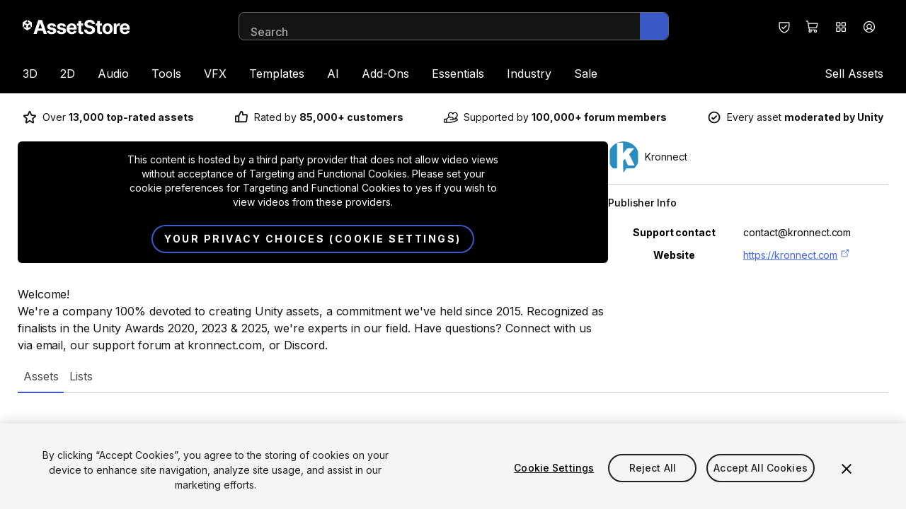

--- FILE ---
content_type: text/css
request_url: https://storage.googleapis.com/unity-mkt-services-prd-ui-static/marketplace/9eaa8dae217a01a09e32afc6ed425b9c29ef7458/_next/static/css/4bc5ab91e26b730f.css
body_size: 17077
content:
/*
! tailwindcss v3.4.1 | MIT License | https://tailwindcss.com
*/*,:after,:before{box-sizing:border-box;border:0 solid}:after,:before{--tw-content:""}:host,html{line-height:1.5;-webkit-text-size-adjust:100%;-moz-tab-size:4;-o-tab-size:4;tab-size:4;font-family:var(--font-inter,Helvetica,sans-serif),ui-sans-serif,system-ui,sans-serif,"Apple Color Emoji","Segoe UI Emoji","Segoe UI Symbol","Noto Color Emoji";font-feature-settings:normal;font-variation-settings:normal;-webkit-tap-highlight-color:transparent}body{margin:0;line-height:inherit}hr{height:0;color:inherit;border-top-width:1px}abbr:where([title]){text-decoration:underline dotted}h1,h2,h3,h4,h5,h6{font-size:inherit;font-weight:inherit}a{color:inherit;text-decoration:inherit}b,strong{font-weight:bolder}code,kbd,pre,samp{font-family:ui-monospace,SFMono-Regular,Menlo,Monaco,Consolas,Liberation Mono,Courier New,monospace;font-feature-settings:normal;font-variation-settings:normal;font-size:1em}small{font-size:80%}sub,sup{font-size:75%;line-height:0;position:relative;vertical-align:baseline}sub{bottom:-.25em}sup{top:-.5em}table{text-indent:0;border-color:inherit;border-collapse:collapse}button,input,optgroup,select,textarea{font-family:inherit;font-feature-settings:inherit;font-variation-settings:inherit;font-size:100%;font-weight:inherit;line-height:inherit;color:inherit;margin:0;padding:0}button,select{text-transform:none}[type=button],[type=reset],[type=submit],button{-webkit-appearance:button;background-color:transparent;background-image:none}:-moz-focusring{outline:auto}:-moz-ui-invalid{box-shadow:none}progress{vertical-align:baseline}::-webkit-inner-spin-button,::-webkit-outer-spin-button{height:auto}[type=search]{-webkit-appearance:textfield;outline-offset:-2px}::-webkit-search-decoration{-webkit-appearance:none}::-webkit-file-upload-button{-webkit-appearance:button;font:inherit}summary{display:list-item}blockquote,dd,dl,figure,h1,h2,h3,h4,h5,h6,hr,p,pre{margin:0}fieldset{margin:0}fieldset,legend{padding:0}menu,ol,ul{list-style:none;margin:0;padding:0}dialog{padding:0}textarea{resize:vertical}input::-moz-placeholder,textarea::-moz-placeholder{opacity:1;color:#9ca3af}input::placeholder,textarea::placeholder{opacity:1;color:#9ca3af}[role=button],button{cursor:pointer}:disabled{cursor:default}audio,canvas,embed,iframe,img,object,svg,video{display:block;vertical-align:middle}img,video{max-width:100%;height:auto}[hidden]{display:none}*,:after,:before{--tw-border-spacing-x:0;--tw-border-spacing-y:0;--tw-translate-x:0;--tw-translate-y:0;--tw-rotate:0;--tw-skew-x:0;--tw-skew-y:0;--tw-scale-x:1;--tw-scale-y:1;--tw-pan-x: ;--tw-pan-y: ;--tw-pinch-zoom: ;--tw-scroll-snap-strictness:proximity;--tw-gradient-from-position: ;--tw-gradient-via-position: ;--tw-gradient-to-position: ;--tw-ordinal: ;--tw-slashed-zero: ;--tw-numeric-figure: ;--tw-numeric-spacing: ;--tw-numeric-fraction: ;--tw-ring-inset: ;--tw-ring-offset-width:0px;--tw-ring-offset-color:#fff;--tw-ring-color:rgba(144,202,249,.5);--tw-ring-offset-shadow:0 0 #0000;--tw-ring-shadow:0 0 #0000;--tw-shadow:0 0 #0000;--tw-shadow-colored:0 0 #0000;--tw-blur: ;--tw-brightness: ;--tw-contrast: ;--tw-grayscale: ;--tw-hue-rotate: ;--tw-invert: ;--tw-saturate: ;--tw-sepia: ;--tw-drop-shadow: ;--tw-backdrop-blur: ;--tw-backdrop-brightness: ;--tw-backdrop-contrast: ;--tw-backdrop-grayscale: ;--tw-backdrop-hue-rotate: ;--tw-backdrop-invert: ;--tw-backdrop-opacity: ;--tw-backdrop-saturate: ;--tw-backdrop-sepia: }::backdrop{--tw-border-spacing-x:0;--tw-border-spacing-y:0;--tw-translate-x:0;--tw-translate-y:0;--tw-rotate:0;--tw-skew-x:0;--tw-skew-y:0;--tw-scale-x:1;--tw-scale-y:1;--tw-pan-x: ;--tw-pan-y: ;--tw-pinch-zoom: ;--tw-scroll-snap-strictness:proximity;--tw-gradient-from-position: ;--tw-gradient-via-position: ;--tw-gradient-to-position: ;--tw-ordinal: ;--tw-slashed-zero: ;--tw-numeric-figure: ;--tw-numeric-spacing: ;--tw-numeric-fraction: ;--tw-ring-inset: ;--tw-ring-offset-width:0px;--tw-ring-offset-color:#fff;--tw-ring-color:rgba(144,202,249,.5);--tw-ring-offset-shadow:0 0 #0000;--tw-ring-shadow:0 0 #0000;--tw-shadow:0 0 #0000;--tw-shadow-colored:0 0 #0000;--tw-blur: ;--tw-brightness: ;--tw-contrast: ;--tw-grayscale: ;--tw-hue-rotate: ;--tw-invert: ;--tw-saturate: ;--tw-sepia: ;--tw-drop-shadow: ;--tw-backdrop-blur: ;--tw-backdrop-brightness: ;--tw-backdrop-contrast: ;--tw-backdrop-grayscale: ;--tw-backdrop-hue-rotate: ;--tw-backdrop-invert: ;--tw-backdrop-opacity: ;--tw-backdrop-saturate: ;--tw-backdrop-sepia: }.container{width:100%;margin-right:auto;margin-left:auto;padding-right:1rem;padding-left:1rem}@media (min-width:768px){.container{max-width:768px;padding-right:2rem;padding-left:2rem}}@media (min-width:1024px){.container{max-width:1024px;padding-right:2rem;padding-left:2rem}}@media (min-width:1240px){.container{max-width:1240px;padding-right:0;padding-left:0}}@media (min-width:1536px){.container{max-width:1536px}}.container{max-width:100%}@media (min-width:1240px){.container{max-width:1230px}}.hero{font-size:2rem;line-height:2.25rem;font-weight:500;text-transform:uppercase;letter-spacing:.2em}@media (min-width:1024px){.hero{font-size:2.75rem;line-height:3rem}}.homepage-hero{font-size:1.75rem;line-height:2rem;font-weight:500;text-transform:uppercase;letter-spacing:.2em}@media (min-width:1024px){.homepage-hero{font-size:2.25rem;line-height:2.5rem}}.page-heading{font-size:2rem;line-height:2.375rem;font-weight:700;letter-spacing:-.006em}@media (min-width:1024px){.page-heading{font-size:2.75rem;line-height:3rem}}.callout{font-size:1.75rem;line-height:2rem;font-weight:500;text-transform:uppercase;letter-spacing:.2em}@media (min-width:1024px){.callout{font-size:2.25rem;line-height:2.5rem}}.header-mid{font-size:1.75rem;line-height:2rem;font-weight:700;letter-spacing:-.006em}@media (min-width:1024px){.header-mid{font-size:2.125rem;line-height:2.375rem}}.header-small{font-size:1.5rem;line-height:2rem;font-weight:700;letter-spacing:-.006em}.header-xsmall{font-size:1.25rem;line-height:1.6rem;font-weight:500;letter-spacing:-.003em}@media (min-width:1024px){.header-xsmall{font-size:1.6rem;line-height:2rem}}.body,.body-bold{font-size:1.125rem;line-height:1.5rem;letter-spacing:-.006em}.body-bold{font-weight:700}.\!link{cursor:pointer;border-radius:.375rem;text-decoration-line:underline;text-underline-offset:4px;outline-offset:4px;outline-color:#4268e6;transition-property:all;transition-duration:.12s;transition-timing-function:cubic-bezier(.4,0,.2,1)}.\!link:hover{text-underline-offset:8px}.\!link:focus-visible{outline-style:solid;outline-width:2px}.link{cursor:pointer;border-radius:.375rem;text-decoration-line:underline;text-underline-offset:4px;outline-offset:4px;outline-color:#4268e6;transition-property:all;transition-duration:.12s;transition-timing-function:cubic-bezier(.4,0,.2,1)}.link:hover{text-underline-offset:8px}.link:focus-visible{outline-style:solid;outline-width:2px}.body-small{font-size:1rem;line-height:1.375rem;letter-spacing:-.006em}@media (min-width:1024px){.body-small{font-size:1rem;line-height:1.5rem}}.body-small-medium{font-weight:500}.body-small-bold,.body-small-medium{font-size:1rem;line-height:1.375rem;letter-spacing:-.006em}@media (min-width:1024px){.body-small-bold{font-size:1rem;line-height:1.5rem}}.body-small-bold{font-weight:700}.body-tiny,.tiny-text{font-size:.875rem;line-height:1.25rem;letter-spacing:-.006em}.caption-regular{font-size:.65rem;line-height:1.25rem;font-weight:400;text-transform:uppercase;letter-spacing:.14em}@media (min-width:1024px){.caption-regular{font-size:.875rem;line-height:1.25rem}}.tag-regular{font-size:.65rem;line-height:.75rem;font-weight:400;text-transform:uppercase;letter-spacing:.14em}@media (min-width:1024px){.tag-regular{font-size:.75rem;line-height:1.25rem}}.caption{font-size:.75rem;line-height:1.25rem;font-weight:600;text-transform:uppercase;letter-spacing:.18em}@media (min-width:1024px){.caption{font-size:.875rem;line-height:1.25rem}}.main-grid{width:100%;margin-right:auto;margin-left:auto;padding-right:1rem;padding-left:1rem}@media (min-width:768px){.main-grid{max-width:768px;padding-right:2rem;padding-left:2rem}}@media (min-width:1024px){.main-grid{max-width:1024px;padding-right:2rem;padding-left:2rem}}@media (min-width:1240px){.main-grid{max-width:1240px;padding-right:0;padding-left:0}}@media (min-width:1536px){.main-grid{max-width:1536px}}.main-grid{max-width:100%}@media (min-width:1240px){.main-grid{max-width:1230px}}.main-grid{display:grid;grid-template-columns:repeat(4,minmax(0,1fr));-moz-column-gap:1rem;column-gap:1rem}@media (min-width:768px){.main-grid{grid-template-columns:repeat(12,minmax(0,1fr))}}.lg-container{margin-left:auto;margin-right:auto;padding-left:1rem;padding-right:1rem}@media (min-width:1024px){.lg-container{padding-left:2rem;padding-right:2rem}}@media (min-width:1240px){.lg-container{max-width:1292px}}@media (min-width:1536px){.lg-container{max-width:1732px;padding-left:6rem;padding-right:6rem}}.z-header{z-index:30}.z-overlay{z-index:40}.z-modal{z-index:50}.focus-outline:focus-visible{outline-style:solid;outline-width:2px;outline-color:#4268e6}.hide-inner-buttons-when-hidden[aria-hidden=true] button{visibility:hidden}.hide-scrollbar{scrollbar-width:none;-ms-overflow-style:none}.hide-scrollbar::-webkit-scrollbar{width:0;height:0}.scrollbar-gutter-stable{scrollbar-gutter:stable}.sr-only{position:absolute;width:1px;height:1px;padding:0;margin:-1px;overflow:hidden;clip:rect(0,0,0,0);white-space:nowrap;border-width:0}.pointer-events-none{pointer-events:none}.pointer-events-auto{pointer-events:auto}.visible{visibility:visible}.invisible{visibility:hidden}.static{position:static}.fixed{position:fixed}.absolute{position:absolute}.relative{position:relative}.sticky{position:sticky}.inset-0{inset:0}.inset-x-0{left:0;right:0}.-top-48{top:-12rem}.bottom-0{bottom:0}.bottom-1{bottom:.25rem}.bottom-4{bottom:1rem}.bottom-5{bottom:1.25rem}.bottom-auto{bottom:auto}.left-0{left:0}.left-1{left:.25rem}.left-1\/2{left:50%}.left-2{left:.5rem}.left-4{left:1rem}.left-8{left:2rem}.right-0{right:0}.right-0\.5{right:.125rem}.right-2{right:.5rem}.right-2\.5{right:.625rem}.right-3{right:.75rem}.right-4{right:1rem}.right-5{right:1.25rem}.right-auto{right:auto}.top-0{top:0}.top-0\.5{top:.125rem}.top-1\/2{top:50%}.top-12{top:3rem}.top-3{top:.75rem}.top-4{top:1rem}.top-full{top:100%}.-z-10{z-index:-10}.z-10{z-index:10}.z-50{z-index:50}.-order-1{order:-1}.order-1{order:1}.order-2{order:2}.order-3{order:3}.order-first{order:-9999}.order-last{order:9999}.col-span-1{grid-column:span 1/span 1}.col-span-10{grid-column:span 10/span 10}.col-span-12{grid-column:span 12/span 12}.col-span-4{grid-column:span 4/span 4}.col-span-5{grid-column:span 5/span 5}.col-span-6{grid-column:span 6/span 6}.col-span-8{grid-column:span 8/span 8}.col-start-1{grid-column-start:1}.col-start-2{grid-column-start:2}.col-start-3{grid-column-start:3}.col-start-7{grid-column-start:7}.col-start-8{grid-column-start:8}.row-start-1{grid-row-start:1}.\!m-0{margin:0!important}.-m-4{margin:-1rem}.m-0{margin:0}.m-1{margin:.25rem}.\!mx-11{margin-left:2.75rem!important;margin-right:2.75rem!important}.-mx-1{margin-left:-.25rem;margin-right:-.25rem}.-mx-2{margin-left:-.5rem;margin-right:-.5rem}.-mx-5{margin-left:-1.25rem;margin-right:-1.25rem}.mx-1{margin-left:.25rem;margin-right:.25rem}.mx-11{margin-left:2.75rem;margin-right:2.75rem}.mx-2{margin-left:.5rem;margin-right:.5rem}.mx-3{margin-left:.75rem;margin-right:.75rem}.mx-4{margin-left:1rem;margin-right:1rem}.mx-6{margin-left:1.5rem;margin-right:1.5rem}.mx-auto{margin-left:auto;margin-right:auto}.my-1{margin-top:.25rem;margin-bottom:.25rem}.my-2{margin-top:.5rem;margin-bottom:.5rem}.my-3{margin-top:.75rem;margin-bottom:.75rem}.my-3\.5{margin-top:.875rem;margin-bottom:.875rem}.my-4{margin-top:1rem;margin-bottom:1rem}.my-7{margin-top:1.75rem;margin-bottom:1.75rem}.my-8{margin-top:2rem;margin-bottom:2rem}.\!ml-0{margin-left:0!important}.\!mr-1{margin-right:.25rem!important}.\!mr-1\.5{margin-right:.375rem!important}.\!mr-2{margin-right:.5rem!important}.-mb-4{margin-bottom:-1rem}.-mb-px{margin-bottom:-1px}.-ml-1{margin-left:-.25rem}.-mr-0{margin-right:0}.-mr-0\.5{margin-right:-.125rem}.-mr-2{margin-right:-.5rem}.-mr-\[1\.4rem\]{margin-right:-1.4rem}.-mt-0{margin-top:0}.-mt-0\.5{margin-top:-.125rem}.-mt-12{margin-top:-3rem}.-mt-4{margin-top:-1rem}.mb-0{margin-bottom:0}.mb-0\.5{margin-bottom:.125rem}.mb-1{margin-bottom:.25rem}.mb-1\.5{margin-bottom:.375rem}.mb-10{margin-bottom:2.5rem}.mb-12{margin-bottom:3rem}.mb-14{margin-bottom:3.5rem}.mb-16{margin-bottom:4rem}.mb-2{margin-bottom:.5rem}.mb-20{margin-bottom:5rem}.mb-3{margin-bottom:.75rem}.mb-3\.5{margin-bottom:.875rem}.mb-32{margin-bottom:8rem}.mb-4{margin-bottom:1rem}.mb-5{margin-bottom:1.25rem}.mb-6{margin-bottom:1.5rem}.mb-8{margin-bottom:2rem}.mb-9{margin-bottom:2.25rem}.ml-0{margin-left:0}.ml-1{margin-left:.25rem}.ml-1\.5{margin-left:.375rem}.ml-11{margin-left:2.75rem}.ml-2{margin-left:.5rem}.ml-3{margin-left:.75rem}.ml-4{margin-left:1rem}.ml-8{margin-left:2rem}.ml-\[8px\]{margin-left:8px}.ml-auto{margin-left:auto}.mr-0{margin-right:0}.mr-1{margin-right:.25rem}.mr-11{margin-right:2.75rem}.mr-2{margin-right:.5rem}.mr-3{margin-right:.75rem}.mr-4{margin-right:1rem}.mr-5{margin-right:1.25rem}.mr-6{margin-right:1.5rem}.mr-8{margin-right:2rem}.mr-\[1\.6rem\]{margin-right:1.6rem}.mr-\[4px\]{margin-right:4px}.mr-auto{margin-right:auto}.mt-0{margin-top:0}.mt-0\.5{margin-top:.125rem}.mt-1{margin-top:.25rem}.mt-10{margin-top:2.5rem}.mt-14{margin-top:3.5rem}.mt-16{margin-top:4rem}.mt-2{margin-top:.5rem}.mt-3{margin-top:.75rem}.mt-3\.5{margin-top:.875rem}.mt-4{margin-top:1rem}.mt-5{margin-top:1.25rem}.mt-6{margin-top:1.5rem}.mt-8{margin-top:2rem}.mt-\[2px\]{margin-top:2px}.mt-auto{margin-top:auto}.mt-px{margin-top:1px}.line-clamp-1{-webkit-line-clamp:1}.line-clamp-1,.line-clamp-2{overflow:hidden;display:-webkit-box;-webkit-box-orient:vertical}.line-clamp-2{-webkit-line-clamp:2}.line-clamp-3{-webkit-line-clamp:3}.line-clamp-3,.line-clamp-4{overflow:hidden;display:-webkit-box;-webkit-box-orient:vertical}.line-clamp-4{-webkit-line-clamp:4}.block{display:block}.inline-block{display:inline-block}.inline{display:inline}.flex{display:flex}.inline-flex{display:inline-flex}.table{display:table}.table-caption{display:table-caption}.table-cell{display:table-cell}.table-row{display:table-row}.grid{display:grid}.inline-grid{display:inline-grid}.contents{display:contents}.hidden{display:none}.aspect-3\/2,.aspect-\[3\/2\]{aspect-ratio:3/2}.aspect-\[32\/5\]{aspect-ratio:32/5}.aspect-\[4\/3\]{aspect-ratio:4/3}.aspect-\[49\/16\]{aspect-ratio:49/16}.aspect-video{aspect-ratio:16/9}.size-10{width:2.5rem;height:2.5rem}.\!h-5{height:1.25rem!important}.h-0{height:0}.h-0\.5{height:.125rem}.h-10{height:2.5rem}.h-12{height:3rem}.h-14{height:3.5rem}.h-16{height:4rem}.h-18{height:4.375rem}.h-2{height:.5rem}.h-2\.5{height:.625rem}.h-20{height:5rem}.h-24{height:6rem}.h-28{height:7rem}.h-4{height:1rem}.h-40{height:10rem}.h-44{height:11rem}.h-5{height:1.25rem}.h-6{height:1.5rem}.h-8{height:2rem}.h-80{height:20rem}.h-9{height:2.25rem}.h-\[16px\]{height:16px}.h-\[18px\]{height:18px}.h-\[26rem\]{height:26rem}.h-\[50\%\]{height:50%}.h-\[57px\]{height:57px}.h-\[70\%\]{height:70%}.h-\[84\%\]{height:84%}.h-\[85px\]{height:85px}.h-auto{height:auto}.h-fit{height:-moz-fit-content;height:fit-content}.h-full{height:100%}.h-px{height:1px}.max-h-5{max-height:1.25rem}.max-h-\[300px\]{max-height:300px}.max-h-\[406px\]{max-height:406px}.max-h-\[468px\]{max-height:468px}.max-h-\[568px\]{max-height:568px}.max-h-\[682px\]{max-height:682px}.max-h-\[calc\(100vh-10rem\)\]{max-height:calc(100vh - 10rem)}.max-h-\[var\(--radix-dropdown-menu-content-available-height\)\]{max-height:var(--radix-dropdown-menu-content-available-height)}.min-h-0{min-height:0}.min-h-10{min-height:2.5rem}.min-h-110{min-height:25rem}.min-h-116{min-height:32rem}.min-h-24{min-height:6rem}.min-h-32{min-height:8rem}.min-h-48{min-height:12rem}.min-h-5{min-height:1.25rem}.min-h-96{min-height:24rem}.min-h-\[25rem\]{min-height:25rem}.min-h-screen{min-height:100vh}.\!w-5{width:1.25rem!important}.w-0{width:0}.w-1\/2{width:50%}.w-10{width:2.5rem}.w-12{width:3rem}.w-14{width:3.5rem}.w-16{width:4rem}.w-2{width:.5rem}.w-2\.5{width:.625rem}.w-20{width:5rem}.w-24{width:6rem}.w-4{width:1rem}.w-40{width:10rem}.w-44{width:11rem}.w-48{width:12rem}.w-5{width:1.25rem}.w-56{width:14rem}.w-6{width:1.5rem}.w-6\/12{width:50%}.w-64{width:16rem}.w-72{width:18rem}.w-8{width:2rem}.w-8\/12{width:66.666667%}.w-80{width:20rem}.w-9{width:2.25rem}.w-\[100\%\]{width:100%}.w-\[105px\]{width:105px}.w-\[118px\]{width:118px}.w-\[134px\]{width:134px}.w-\[143px\]{width:143px}.w-\[16px\]{width:16px}.w-\[170px\]{width:170px}.w-\[18px\]{width:18px}.w-\[2\.25rem\]{width:2.25rem}.w-\[30\%\]{width:30%}.w-\[31rem\]{width:31rem}.w-\[328px\]{width:328px}.w-\[43rem\]{width:43rem}.w-\[69rem\]{width:69rem}.w-\[70\%\]{width:70%}.w-\[85px\]{width:85px}.w-\[86px\]{width:86px}.w-auto{width:auto}.w-fit{width:-moz-fit-content;width:fit-content}.w-full{width:100%}.w-px{width:1px}.min-w-0{min-width:0}.min-w-20{min-width:5rem}.min-w-24{min-width:6rem}.min-w-32{min-width:8rem}.min-w-60{min-width:15rem}.min-w-\[208px\]{min-width:208px}.min-w-\[242px\]{min-width:242px}.min-w-\[6\.25rem\]{min-width:6.25rem}.min-w-\[8rem\]{min-width:8rem}.max-w-10{max-width:2.5rem}.max-w-40{max-width:10rem}.max-w-56{max-width:14rem}.max-w-64{max-width:16rem}.max-w-\[250px\]{max-width:250px}.max-w-\[385px\]{max-width:385px}.max-w-\[710px\]{max-width:710px}.max-w-\[calc\(100vw-2rem\)\]{max-width:calc(100vw - 2rem)}.max-w-full{max-width:100%}.max-w-md{max-width:28rem}.max-w-xl{max-width:36rem}.max-w-xs{max-width:20rem}.flex-1{flex:1 1 0%}.flex-initial{flex:0 1 auto}.flex-none{flex:none}.flex-shrink{flex-shrink:1}.flex-shrink-0,.shrink-0{flex-shrink:0}.flex-grow,.grow{flex-grow:1}.grow-0{flex-grow:0}.basis-full{flex-basis:100%}.table-auto{table-layout:auto}.\!table-fixed{table-layout:fixed!important}.caption-top{caption-side:top}.border-separate{border-collapse:separate}.border-spacing-0{--tw-border-spacing-x:0px;--tw-border-spacing-y:0px;border-spacing:var(--tw-border-spacing-x) var(--tw-border-spacing-y)}.origin-\[--radix-dropdown-menu-content-transform-origin\]{transform-origin:var(--radix-dropdown-menu-content-transform-origin)}.origin-bottom{transform-origin:bottom}.-translate-x-1\/2{--tw-translate-x:-50%}.-translate-x-1\/2,.-translate-x-\[1\.9rem\]{transform:translate(var(--tw-translate-x),var(--tw-translate-y)) rotate(var(--tw-rotate)) skewX(var(--tw-skew-x)) skewY(var(--tw-skew-y)) scaleX(var(--tw-scale-x)) scaleY(var(--tw-scale-y))}.-translate-x-\[1\.9rem\]{--tw-translate-x:-1.9rem}.-translate-y-1\/2{--tw-translate-y:-50%}.-translate-y-1\/2,.-translate-y-full{transform:translate(var(--tw-translate-x),var(--tw-translate-y)) rotate(var(--tw-rotate)) skewX(var(--tw-skew-x)) skewY(var(--tw-skew-y)) scaleX(var(--tw-scale-x)) scaleY(var(--tw-scale-y))}.-translate-y-full{--tw-translate-y:-100%}.-rotate-90{--tw-rotate:-90deg}.-rotate-90,.rotate-180{transform:translate(var(--tw-translate-x),var(--tw-translate-y)) rotate(var(--tw-rotate)) skewX(var(--tw-skew-x)) skewY(var(--tw-skew-y)) scaleX(var(--tw-scale-x)) scaleY(var(--tw-scale-y))}.rotate-180{--tw-rotate:180deg}.scale-110{--tw-scale-x:1.1;--tw-scale-y:1.1}.scale-110,.scale-143{transform:translate(var(--tw-translate-x),var(--tw-translate-y)) rotate(var(--tw-rotate)) skewX(var(--tw-skew-x)) skewY(var(--tw-skew-y)) scaleX(var(--tw-scale-x)) scaleY(var(--tw-scale-y))}.scale-143{--tw-scale-x:1.43;--tw-scale-y:1.43}.scale-75{--tw-scale-x:.75;--tw-scale-y:.75}.scale-75,.transform{transform:translate(var(--tw-translate-x),var(--tw-translate-y)) rotate(var(--tw-rotate)) skewX(var(--tw-skew-x)) skewY(var(--tw-skew-y)) scaleX(var(--tw-scale-x)) scaleY(var(--tw-scale-y))}@keyframes pulse{50%{opacity:.5}}.animate-pulse{animation:pulse 2s cubic-bezier(.4,0,.6,1) infinite}@keyframes spin{to{transform:rotate(1turn)}}.animate-spin{animation:spin 1s linear infinite}.cursor-default{cursor:default}.cursor-pointer{cursor:pointer}.cursor-text{cursor:text}.select-none{-moz-user-select:none;user-select:none}.resize-none{resize:none}.resize{resize:both}.list-none{list-style-type:none}.appearance-none{-moz-appearance:none;appearance:none}.grid-flow-row{grid-auto-flow:row}.grid-flow-col{grid-auto-flow:column}.grid-flow-dense{grid-auto-flow:dense}.grid-cols-1{grid-template-columns:repeat(1,minmax(0,1fr))}.grid-cols-12{grid-template-columns:repeat(12,minmax(0,1fr))}.grid-cols-2{grid-template-columns:repeat(2,minmax(0,1fr))}.grid-cols-4{grid-template-columns:repeat(4,minmax(0,1fr))}.grid-cols-8{grid-template-columns:repeat(8,minmax(0,1fr))}.grid-cols-\[minmax\(0\2c _1fr\)_396px\]{grid-template-columns:minmax(0,1fr) 396px}.grid-rows-2{grid-template-rows:repeat(2,minmax(0,1fr))}.grid-rows-\[1fr\]{grid-template-rows:1fr}.\!flex-row{flex-direction:row!important}.flex-row{flex-direction:row}.flex-col{flex-direction:column}.flex-col-reverse{flex-direction:column-reverse}.flex-wrap{flex-wrap:wrap}.flex-nowrap{flex-wrap:nowrap}.place-items-center{place-items:center}.items-start{align-items:flex-start}.items-center{align-items:center}.items-baseline{align-items:baseline}.justify-start{justify-content:flex-start}.justify-end{justify-content:flex-end}.justify-center{justify-content:center}.justify-between{justify-content:space-between}.justify-evenly{justify-content:space-evenly}.gap-0{gap:0}.gap-0\.5{gap:.125rem}.gap-1{gap:.25rem}.gap-1\.5{gap:.375rem}.gap-10{gap:2.5rem}.gap-11{gap:2.75rem}.gap-12{gap:3rem}.gap-2{gap:.5rem}.gap-2\.5{gap:.625rem}.gap-3{gap:.75rem}.gap-4{gap:1rem}.gap-5{gap:1.25rem}.gap-6{gap:1.5rem}.gap-8{gap:2rem}.gap-x-0{-moz-column-gap:0;column-gap:0}.gap-x-0\.5{-moz-column-gap:.125rem;column-gap:.125rem}.gap-x-2{-moz-column-gap:.5rem;column-gap:.5rem}.gap-x-4{-moz-column-gap:1rem;column-gap:1rem}.gap-y-12{row-gap:3rem}.gap-y-2{row-gap:.5rem}.gap-y-4{row-gap:1rem}.-space-y-\[2px\]>:not([hidden])~:not([hidden]){--tw-space-y-reverse:0;margin-top:calc(-2px * calc(1 - var(--tw-space-y-reverse)));margin-bottom:calc(-2px * var(--tw-space-y-reverse))}.space-x-1>:not([hidden])~:not([hidden]){--tw-space-x-reverse:0;margin-right:calc(.25rem * var(--tw-space-x-reverse));margin-left:calc(.25rem * calc(1 - var(--tw-space-x-reverse)))}.space-y-1>:not([hidden])~:not([hidden]){--tw-space-y-reverse:0;margin-top:calc(.25rem * calc(1 - var(--tw-space-y-reverse)));margin-bottom:calc(.25rem * var(--tw-space-y-reverse))}.space-y-2>:not([hidden])~:not([hidden]){--tw-space-y-reverse:0;margin-top:calc(.5rem * calc(1 - var(--tw-space-y-reverse)));margin-bottom:calc(.5rem * var(--tw-space-y-reverse))}.space-y-3>:not([hidden])~:not([hidden]){--tw-space-y-reverse:0;margin-top:calc(.75rem * calc(1 - var(--tw-space-y-reverse)));margin-bottom:calc(.75rem * var(--tw-space-y-reverse))}.space-y-4>:not([hidden])~:not([hidden]){--tw-space-y-reverse:0;margin-top:calc(1rem * calc(1 - var(--tw-space-y-reverse)));margin-bottom:calc(1rem * var(--tw-space-y-reverse))}.space-y-5>:not([hidden])~:not([hidden]){--tw-space-y-reverse:0;margin-top:calc(1.25rem * calc(1 - var(--tw-space-y-reverse)));margin-bottom:calc(1.25rem * var(--tw-space-y-reverse))}.space-y-8>:not([hidden])~:not([hidden]){--tw-space-y-reverse:0;margin-top:calc(2rem * calc(1 - var(--tw-space-y-reverse)));margin-bottom:calc(2rem * var(--tw-space-y-reverse))}.divide-y>:not([hidden])~:not([hidden]){--tw-divide-y-reverse:0;border-top-width:calc(1px * calc(1 - var(--tw-divide-y-reverse)));border-bottom-width:calc(1px * var(--tw-divide-y-reverse))}.divide-grey-200>:not([hidden])~:not([hidden]){--tw-divide-opacity:1;border-color:rgb(230 230 230/var(--tw-divide-opacity))}.self-start{align-self:flex-start}.self-end{align-self:flex-end}.self-center{align-self:center}.self-stretch{align-self:stretch}.overflow-auto{overflow:auto}.overflow-hidden{overflow:hidden}.overflow-x-auto{overflow-x:auto}.overflow-y-auto{overflow-y:auto}.overflow-x-hidden{overflow-x:hidden}.overflow-y-hidden{overflow-y:hidden}.overflow-x-scroll{overflow-x:scroll}.overflow-y-scroll{overflow-y:scroll}.truncate{overflow:hidden;white-space:nowrap}.text-ellipsis,.truncate{text-overflow:ellipsis}.whitespace-normal{white-space:normal}.whitespace-nowrap{white-space:nowrap}.whitespace-pre-line{white-space:pre-line}.text-nowrap{text-wrap:nowrap}.text-balance{text-wrap:balance}.break-normal{overflow-wrap:normal;word-break:normal}.break-words{overflow-wrap:break-word}.break-all{word-break:break-all}.break-keep{word-break:keep-all}.\!rounded-lg{border-radius:.5rem!important}.rounded{border-radius:.25rem}.rounded-2xl{border-radius:1rem}.rounded-3xl{border-radius:1.5rem}.rounded-\[4px\]{border-radius:4px}.rounded-full{border-radius:9999px}.rounded-lg{border-radius:.5rem}.rounded-md{border-radius:.375rem}.rounded-none{border-radius:0}.rounded-sm{border-radius:.125rem}.rounded-thumbs{border-radius:4px}.rounded-xl{border-radius:.75rem}.rounded-b{border-bottom-right-radius:.25rem;border-bottom-left-radius:.25rem}.rounded-b-none{border-bottom-right-radius:0;border-bottom-left-radius:0}.rounded-l-sm{border-top-left-radius:.125rem;border-bottom-left-radius:.125rem}.rounded-r-lg{border-top-right-radius:.5rem;border-bottom-right-radius:.5rem}.rounded-t{border-top-left-radius:.25rem;border-top-right-radius:.25rem}.rounded-t-2xl{border-top-left-radius:1rem;border-top-right-radius:1rem}.rounded-t-lg{border-top-left-radius:.5rem;border-top-right-radius:.5rem}.border{border-width:1px}.border-0{border-width:0}.border-2{border-width:2px}.border-4{border-width:4px}.border-y{border-top-width:1px}.border-b,.border-y{border-bottom-width:1px}.border-b-2{border-bottom-width:2px}.border-b-\[8px\]{border-bottom-width:8px}.border-b-\[9px\]{border-bottom-width:9px}.border-l{border-left-width:1px}.border-l-\[8px\]{border-left-width:8px}.border-l-\[9px\]{border-left-width:9px}.border-r{border-right-width:1px}.border-r-\[8px\]{border-right-width:8px}.border-r-\[9px\]{border-right-width:9px}.border-t{border-top-width:1px}.border-t-0{border-top-width:0}.border-t-\[8px\]{border-top-width:8px}.border-t-\[9px\]{border-top-width:9px}.border-solid{border-style:solid}.border-none{border-style:none}.border-\[\#999\]{--tw-border-opacity:1;border-color:rgb(153 153 153/var(--tw-border-opacity))}.border-blue{--tw-border-opacity:1;border-color:rgb(58 91 199/var(--tw-border-opacity))}.border-grey-200{--tw-border-opacity:1;border-color:rgb(230 230 230/var(--tw-border-opacity))}.border-grey-300{--tw-border-opacity:1;border-color:rgb(204 204 204/var(--tw-border-opacity))}.border-grey-400{--tw-border-opacity:1;border-color:rgb(166 166 166/var(--tw-border-opacity))}.border-grey-500{--tw-border-opacity:1;border-color:rgb(128 128 128/var(--tw-border-opacity))}.border-grey-600{--tw-border-opacity:1;border-color:rgb(102 102 102/var(--tw-border-opacity))}.border-grey-700{--tw-border-opacity:1;border-color:rgb(76 76 76/var(--tw-border-opacity))}.border-grey-800{--tw-border-opacity:1;border-color:rgb(38 38 38/var(--tw-border-opacity))}.border-red-500{--tw-border-opacity:1;border-color:rgb(225 39 39/var(--tw-border-opacity))}.border-red-600{--tw-border-opacity:1;border-color:rgb(211 23 30/var(--tw-border-opacity))}.border-transparent{border-color:transparent}.border-white{--tw-border-opacity:1;border-color:rgb(255 255 255/var(--tw-border-opacity))}.border-y-grey-800{--tw-border-opacity:1;border-top-color:rgb(38 38 38/var(--tw-border-opacity));border-bottom-color:rgb(38 38 38/var(--tw-border-opacity))}.border-b-grey-200{--tw-border-opacity:1;border-bottom-color:rgb(230 230 230/var(--tw-border-opacity))}.border-b-transparent{border-bottom-color:transparent}.border-b-white{--tw-border-opacity:1;border-bottom-color:rgb(255 255 255/var(--tw-border-opacity))}.border-l-grey-200{--tw-border-opacity:1;border-left-color:rgb(230 230 230/var(--tw-border-opacity))}.border-l-transparent{border-left-color:transparent}.border-l-white{--tw-border-opacity:1;border-left-color:rgb(255 255 255/var(--tw-border-opacity))}.border-r-grey-200{--tw-border-opacity:1;border-right-color:rgb(230 230 230/var(--tw-border-opacity))}.border-r-transparent{border-right-color:transparent}.border-r-white{--tw-border-opacity:1;border-right-color:rgb(255 255 255/var(--tw-border-opacity))}.border-t-grey-200{--tw-border-opacity:1;border-top-color:rgb(230 230 230/var(--tw-border-opacity))}.border-t-transparent{border-top-color:transparent}.border-t-white{--tw-border-opacity:1;border-top-color:rgb(255 255 255/var(--tw-border-opacity))}.bg-black{--tw-bg-opacity:1;background-color:rgb(0 0 0/var(--tw-bg-opacity))}.bg-black\/30{background-color:rgba(0,0,0,.3)}.bg-black\/40{background-color:rgba(0,0,0,.4)}.bg-black\/50{background-color:rgba(0,0,0,.5)}.bg-black\/80{background-color:rgba(0,0,0,.8)}.bg-blue{--tw-bg-opacity:1;background-color:rgb(58 91 199/var(--tw-bg-opacity))}.bg-blue-200{--tw-bg-opacity:1;background-color:rgb(211 234 253/var(--tw-bg-opacity))}.bg-blue-dark{--tw-bg-opacity:1;background-color:rgb(158 177 255/var(--tw-bg-opacity))}.bg-blue\/10{background-color:rgba(58,91,199,.1)}.bg-blue\/20{background-color:rgba(58,91,199,.2)}.bg-grey-100{--tw-bg-opacity:1;background-color:rgb(245 245 245/var(--tw-bg-opacity))}.bg-grey-200{--tw-bg-opacity:1;background-color:rgb(230 230 230/var(--tw-bg-opacity))}.bg-grey-500{--tw-bg-opacity:1;background-color:rgb(128 128 128/var(--tw-bg-opacity))}.bg-grey-700{--tw-bg-opacity:1;background-color:rgb(76 76 76/var(--tw-bg-opacity))}.bg-grey-800{--tw-bg-opacity:1;background-color:rgb(38 38 38/var(--tw-bg-opacity))}.bg-grey-800\/30{background-color:rgba(38,38,38,.3)}.bg-grey-900{--tw-bg-opacity:1;background-color:rgb(20 20 20/var(--tw-bg-opacity))}.bg-overlay{background-color:rgba(0,0,0,.5)}.bg-red-200{--tw-bg-opacity:1;background-color:rgb(251 234 234/var(--tw-bg-opacity))}.bg-red-500{--tw-bg-opacity:1;background-color:rgb(225 39 39/var(--tw-bg-opacity))}.bg-red-600{--tw-bg-opacity:1;background-color:rgb(211 23 30/var(--tw-bg-opacity))}.bg-transparent{background-color:transparent}.bg-white{--tw-bg-opacity:1;background-color:rgb(255 255 255/var(--tw-bg-opacity))}.bg-gradient-to-t{background-image:linear-gradient(to top,var(--tw-gradient-stops))}.bg-outline-btn-hover{background-image:linear-gradient(90deg,#4268e6 50%,transparent 0)}.bg-outline-btn-hover-dark{background-image:linear-gradient(90deg,#fff 50%,transparent 0)}.bg-outline-btn-hover-light{background-image:linear-gradient(90deg,#000 50%,transparent 0)}.from-black{--tw-gradient-from:#000 var(--tw-gradient-from-position);--tw-gradient-to:transparent var(--tw-gradient-to-position);--tw-gradient-stops:var(--tw-gradient-from),var(--tw-gradient-to)}.from-white{--tw-gradient-from:#fff var(--tw-gradient-from-position);--tw-gradient-to:hsla(0,0%,100%,0) var(--tw-gradient-to-position);--tw-gradient-stops:var(--tw-gradient-from),var(--tw-gradient-to)}.to-transparent{--tw-gradient-to:transparent var(--tw-gradient-to-position)}.bg-200-100{background-size:calc(200% + 4px) 100%}.bg-cover{background-size:cover}.bg-center{background-position:50%}.bg-right{background-position:100%}.bg-no-repeat{background-repeat:no-repeat}.fill-blue{fill:#3a5bc7}.fill-current{fill:currentColor}.fill-green-500{fill:#007f52}.fill-grey-100{fill:#f5f5f5}.fill-grey-400{fill:#a6a6a6}.fill-grey-500{fill:grey}.fill-grey-600{fill:#666}.fill-grey-700{fill:#4c4c4c}.fill-grey-800{fill:#262626}.fill-red-500{fill:#e12727}.fill-red-600{fill:#d3171e}.fill-white{fill:#fff}.fill-white\/75{fill:hsla(0,0%,100%,.75)}.object-contain{-o-object-fit:contain;object-fit:contain}.object-cover{-o-object-fit:cover;object-fit:cover}.\!p-0{padding:0!important}.p-0{padding:0}.p-0\.5{padding:.125rem}.p-1{padding:.25rem}.p-1\.5{padding:.375rem}.p-10{padding:2.5rem}.p-2{padding:.5rem}.p-2\.5{padding:.625rem}.p-3{padding:.75rem}.p-4{padding:1rem}.p-5{padding:1.25rem}.p-6{padding:1.5rem}.px-0{padding-left:0;padding-right:0}.px-0\.5{padding-left:.125rem;padding-right:.125rem}.px-1{padding-left:.25rem;padding-right:.25rem}.px-1\.5{padding-left:.375rem;padding-right:.375rem}.px-10{padding-left:2.5rem;padding-right:2.5rem}.px-11{padding-left:2.75rem;padding-right:2.75rem}.px-2{padding-left:.5rem;padding-right:.5rem}.px-2\.5{padding-left:.625rem;padding-right:.625rem}.px-3{padding-left:.75rem;padding-right:.75rem}.px-3\.5{padding-left:.875rem;padding-right:.875rem}.px-4{padding-left:1rem;padding-right:1rem}.px-5{padding-left:1.25rem;padding-right:1.25rem}.px-6{padding-left:1.5rem;padding-right:1.5rem}.px-7{padding-left:1.75rem;padding-right:1.75rem}.px-8{padding-left:2rem;padding-right:2rem}.px-\[22px\]{padding-left:22px;padding-right:22px}.py-0{padding-top:0;padding-bottom:0}.py-0\.5{padding-top:.125rem;padding-bottom:.125rem}.py-1{padding-top:.25rem;padding-bottom:.25rem}.py-1\.5{padding-top:.375rem;padding-bottom:.375rem}.py-10{padding-top:2.5rem;padding-bottom:2.5rem}.py-12{padding-top:3rem;padding-bottom:3rem}.py-14{padding-top:3.5rem;padding-bottom:3.5rem}.py-2{padding-top:.5rem;padding-bottom:.5rem}.py-2\.5{padding-top:.625rem;padding-bottom:.625rem}.py-3{padding-top:.75rem;padding-bottom:.75rem}.py-4{padding-top:1rem;padding-bottom:1rem}.py-5{padding-top:1.25rem;padding-bottom:1.25rem}.py-6{padding-top:1.5rem;padding-bottom:1.5rem}.py-7{padding-top:1.75rem;padding-bottom:1.75rem}.py-8{padding-top:2rem;padding-bottom:2rem}.py-9{padding-top:2.25rem;padding-bottom:2.25rem}.py-\[0\.9rem\]{padding-top:.9rem;padding-bottom:.9rem}.\!pl-0{padding-left:0!important}.pb-0{padding-bottom:0}.pb-1{padding-bottom:.25rem}.pb-10{padding-bottom:2.5rem}.pb-14{padding-bottom:3.5rem}.pb-2{padding-bottom:.5rem}.pb-20{padding-bottom:5rem}.pb-3{padding-bottom:.75rem}.pb-4{padding-bottom:1rem}.pb-5{padding-bottom:1.25rem}.pb-6{padding-bottom:1.5rem}.pb-8{padding-bottom:2rem}.pb-\[3\.75rem\]{padding-bottom:3.75rem}.pl-12{padding-left:3rem}.pl-2{padding-left:.5rem}.pl-3{padding-left:.75rem}.pl-4{padding-left:1rem}.pl-8{padding-left:2rem}.pr-0{padding-right:0}.pr-1{padding-right:.25rem}.pr-10{padding-right:2.5rem}.pr-14{padding-right:3.5rem}.pr-2{padding-right:.5rem}.pr-20{padding-right:5rem}.pr-3{padding-right:.75rem}.pr-3\.5{padding-right:.875rem}.pr-4{padding-right:1rem}.pr-6{padding-right:1.5rem}.pt-0{padding-top:0}.pt-1{padding-top:.25rem}.pt-1\.5{padding-top:.375rem}.pt-14{padding-top:3.5rem}.pt-2{padding-top:.5rem}.pt-4{padding-top:1rem}.pt-5{padding-top:1.25rem}.pt-6{padding-top:1.5rem}.pt-8{padding-top:2rem}.text-left{text-align:left}.text-center{text-align:center}.text-right{text-align:right}.\!align-top{vertical-align:top!important}.align-top{vertical-align:top}.align-middle{vertical-align:middle}.font-sans{font-family:var(--font-inter,Helvetica,sans-serif),ui-sans-serif,system-ui,sans-serif,"Apple Color Emoji","Segoe UI Emoji","Segoe UI Symbol","Noto Color Emoji"}.text-2xl{font-size:1.6rem;line-height:2rem}.text-3xl{font-size:1.75rem;line-height:2rem}.text-4xl{font-size:2rem;line-height:2.25rem}.text-5xl{font-size:2.125rem;line-height:2.375rem}.text-7xl{font-size:2.75rem;line-height:3rem}.text-\[10px\]{font-size:10px}.text-\[13\.333px\]{font-size:13.333px}.text-\[13px\]{font-size:13px}.text-\[16px\]{font-size:16px}.text-\[9px\]{font-size:9px}.text-base{font-size:1rem;line-height:1.375rem}.text-lg{font-size:1.25rem;line-height:1.6rem}.text-md{font-size:1.125rem;line-height:1.5rem}.text-sm{font-size:.875rem;line-height:1.25rem}.text-xl{font-size:1.5rem;line-height:2rem}.text-xs{font-size:.75rem;line-height:1.25rem}.text-xxs{font-size:.65rem;line-height:.75rem}.font-bold{font-weight:700}.font-light{font-weight:300}.font-medium{font-weight:500}.font-normal{font-weight:400}.font-semibold{font-weight:600}.uppercase{text-transform:uppercase}.lowercase{text-transform:lowercase}.capitalize{text-transform:capitalize}.normal-case{text-transform:none}.tabular-nums{--tw-numeric-spacing:tabular-nums;font-variant-numeric:var(--tw-ordinal) var(--tw-slashed-zero) var(--tw-numeric-figure) var(--tw-numeric-spacing) var(--tw-numeric-fraction)}.leading-5{line-height:1.25rem}.leading-6{line-height:1.5rem}.leading-7{line-height:1.725rem}.leading-8{line-height:2rem}.leading-\[18px\]{line-height:18px}.leading-\[20px\]{line-height:20px}.leading-\[24px\]{line-height:24px}.leading-\[26px\]{line-height:26px}.leading-snug{line-height:1.375}.\!tracking-tight{letter-spacing:-.003em!important}.tracking-\[-\.252px\]{letter-spacing:-.252px}.tracking-\[-0\.006em\]{letter-spacing:-.006em}.tracking-\[-0\.024px\]{letter-spacing:-.024px}.tracking-\[-0\.028px\]{letter-spacing:-.028px}.tracking-\[-0\.039px\]{letter-spacing:-.039px}.tracking-\[-0\.072px\]{letter-spacing:-.072px}.tracking-\[-0\.108px\]{letter-spacing:-.108px}.tracking-\[-0\.264px\]{letter-spacing:-.264px}.tracking-\[0\.08rem\]{letter-spacing:.08rem}.tracking-\[0\.094rem\]{letter-spacing:.094rem}.tracking-\[0\.1rem\]{letter-spacing:.1rem}.tracking-\[1\.2px\]{letter-spacing:1.2px}.tracking-\[2\.88px\]{letter-spacing:2.88px}.tracking-medium{letter-spacing:.14em}.tracking-normal{letter-spacing:0}.tracking-tight{letter-spacing:-.003em}.tracking-tighter{letter-spacing:-.006em}.tracking-wide{letter-spacing:.18em}.tracking-wider{letter-spacing:.2em}.\!text-grey-700{--tw-text-opacity:1!important;color:rgb(76 76 76/var(--tw-text-opacity))!important}.text-black{--tw-text-opacity:1;color:rgb(0 0 0/var(--tw-text-opacity))}.text-black\/85{color:rgba(0,0,0,.85)}.text-blue{--tw-text-opacity:1;color:rgb(58 91 199/var(--tw-text-opacity))}.text-blue-200{--tw-text-opacity:1;color:rgb(211 234 253/var(--tw-text-opacity))}.text-blue-dark{--tw-text-opacity:1;color:rgb(158 177 255/var(--tw-text-opacity))}.text-green-500{--tw-text-opacity:1;color:rgb(0 127 82/var(--tw-text-opacity))}.text-grey-100{--tw-text-opacity:1;color:rgb(245 245 245/var(--tw-text-opacity))}.text-grey-200{--tw-text-opacity:1;color:rgb(230 230 230/var(--tw-text-opacity))}.text-grey-300{--tw-text-opacity:1;color:rgb(204 204 204/var(--tw-text-opacity))}.text-grey-400{--tw-text-opacity:1;color:rgb(166 166 166/var(--tw-text-opacity))}.text-grey-450{--tw-text-opacity:1;color:rgb(153 153 153/var(--tw-text-opacity))}.text-grey-500{--tw-text-opacity:1;color:rgb(128 128 128/var(--tw-text-opacity))}.text-grey-600{--tw-text-opacity:1;color:rgb(102 102 102/var(--tw-text-opacity))}.text-grey-700{--tw-text-opacity:1;color:rgb(76 76 76/var(--tw-text-opacity))}.text-grey-800{--tw-text-opacity:1;color:rgb(38 38 38/var(--tw-text-opacity))}.text-grey-850{--tw-text-opacity:1;color:rgb(36 36 36/var(--tw-text-opacity))}.text-grey-900{--tw-text-opacity:1;color:rgb(20 20 20/var(--tw-text-opacity))}.text-orange-sales-soon{--tw-text-opacity:1;color:rgb(214 114 0/var(--tw-text-opacity))}.text-red-500{--tw-text-opacity:1;color:rgb(225 39 39/var(--tw-text-opacity))}.text-red-600{--tw-text-opacity:1;color:rgb(211 23 30/var(--tw-text-opacity))}.text-success-800{--tw-text-opacity:1;color:rgb(0 125 58/var(--tw-text-opacity))}.text-white{--tw-text-opacity:1;color:rgb(255 255 255/var(--tw-text-opacity))}.text-opacity-50{--tw-text-opacity:0.5}.line-through{text-decoration-line:line-through}.no-underline{text-decoration-line:none}.antialiased{-webkit-font-smoothing:antialiased;-moz-osx-font-smoothing:grayscale}.caret-blue-hover{caret-color:#4268e6}.opacity-0{opacity:0}.opacity-20{opacity:.2}.opacity-40{opacity:.4}.opacity-5{opacity:.05}.opacity-50{opacity:.5}.opacity-60{opacity:.6}.opacity-70{opacity:.7}.shadow-2xl{--tw-shadow:0 25px 50px -12px rgba(0,0,0,.25);--tw-shadow-colored:0 25px 50px -12px var(--tw-shadow-color)}.shadow-2xl,.shadow-card{box-shadow:var(--tw-ring-offset-shadow,0 0 #0000),var(--tw-ring-shadow,0 0 #0000),var(--tw-shadow)}.shadow-card{--tw-shadow:0px 8px 60px -8px rgba(0,0,0,.16);--tw-shadow-colored:0px 8px 60px -8px var(--tw-shadow-color)}.shadow-lg{--tw-shadow:0 10px 15px -3px rgba(0,0,0,.1),0 4px 6px -4px rgba(0,0,0,.1);--tw-shadow-colored:0 10px 15px -3px var(--tw-shadow-color),0 4px 6px -4px var(--tw-shadow-color)}.shadow-lg,.shadow-md{box-shadow:var(--tw-ring-offset-shadow,0 0 #0000),var(--tw-ring-shadow,0 0 #0000),var(--tw-shadow)}.shadow-md{--tw-shadow:0 4px 6px -1px rgba(0,0,0,.1),0 2px 4px -2px rgba(0,0,0,.1);--tw-shadow-colored:0 4px 6px -1px var(--tw-shadow-color),0 2px 4px -2px var(--tw-shadow-color)}.shadow-sm{--tw-shadow:0 1px 2px 0 rgba(0,0,0,.05);--tw-shadow-colored:0 1px 2px 0 var(--tw-shadow-color);box-shadow:var(--tw-ring-offset-shadow,0 0 #0000),var(--tw-ring-shadow,0 0 #0000),var(--tw-shadow)}.outline-none{outline:2px solid transparent;outline-offset:2px}.outline{outline-style:solid}.outline-2{outline-width:2px}.outline-offset-2{outline-offset:2px}.outline-offset-4{outline-offset:4px}.outline-blue{outline-color:#3a5bc7}.outline-blue-hover{outline-color:#4268e6}.outline-red-500{outline-color:#e12727}.ring-2{--tw-ring-offset-shadow:var(--tw-ring-inset) 0 0 0 var(--tw-ring-offset-width) var(--tw-ring-offset-color);--tw-ring-shadow:var(--tw-ring-inset) 0 0 0 calc(2px + var(--tw-ring-offset-width)) var(--tw-ring-color);box-shadow:var(--tw-ring-offset-shadow),var(--tw-ring-shadow),var(--tw-shadow,0 0 #0000)}.ring-inset{--tw-ring-inset:inset}.ring-black{--tw-ring-opacity:1;--tw-ring-color:rgb(0 0 0/var(--tw-ring-opacity))}.ring-blue{--tw-ring-opacity:1;--tw-ring-color:rgb(58 91 199/var(--tw-ring-opacity))}.ring-white{--tw-ring-opacity:1;--tw-ring-color:rgb(255 255 255/var(--tw-ring-opacity))}.blur-md{--tw-blur:blur(12px)}.blur-md,.brightness-75{filter:var(--tw-blur) var(--tw-brightness) var(--tw-contrast) var(--tw-grayscale) var(--tw-hue-rotate) var(--tw-invert) var(--tw-saturate) var(--tw-sepia) var(--tw-drop-shadow)}.brightness-75{--tw-brightness:brightness(.75)}.filter{filter:var(--tw-blur) var(--tw-brightness) var(--tw-contrast) var(--tw-grayscale) var(--tw-hue-rotate) var(--tw-invert) var(--tw-saturate) var(--tw-sepia) var(--tw-drop-shadow)}.backdrop-blur-\[10px\]{--tw-backdrop-blur:blur(10px);backdrop-filter:var(--tw-backdrop-blur) var(--tw-backdrop-brightness) var(--tw-backdrop-contrast) var(--tw-backdrop-grayscale) var(--tw-backdrop-hue-rotate) var(--tw-backdrop-invert) var(--tw-backdrop-opacity) var(--tw-backdrop-saturate) var(--tw-backdrop-sepia)}.transition{transition-property:color,background-color,border-color,text-decoration-color,fill,stroke,opacity,box-shadow,transform,filter,backdrop-filter;transition-timing-function:cubic-bezier(.4,0,.2,1);transition-duration:.15s}.transition-\[grid-template-rows\]{transition-property:grid-template-rows;transition-timing-function:cubic-bezier(.4,0,.2,1);transition-duration:.15s}.transition-all{transition-property:all;transition-timing-function:cubic-bezier(.4,0,.2,1);transition-duration:.15s}.transition-colors{transition-property:color,background-color,border-color,text-decoration-color,fill,stroke;transition-timing-function:cubic-bezier(.4,0,.2,1);transition-duration:.15s}.transition-opacity{transition-property:opacity;transition-timing-function:cubic-bezier(.4,0,.2,1);transition-duration:.15s}.transition-transform{transition-property:transform;transition-timing-function:cubic-bezier(.4,0,.2,1)}.duration-150,.transition-transform{transition-duration:.15s}.duration-200{transition-duration:.2s}.duration-300{transition-duration:.3s}.duration-500{transition-duration:.5s}.ease-\[cubic-bezier\(0\.25\2c 0\.8\2c 0\.25\2c 1\)\]{transition-timing-function:cubic-bezier(.25,.8,.25,1)}.ease-in{transition-timing-function:cubic-bezier(.4,0,1,1)}.ease-in-out{transition-timing-function:cubic-bezier(.4,0,.2,1)}.ease-linear{transition-timing-function:linear}.ease-out{transition-timing-function:cubic-bezier(0,0,.2,1)}.\[transition-timing-function\:cubic-bezier\(0\.34\2c 1\.56\2c 0\.64\2c 1\)\]{transition-timing-function:cubic-bezier(.34,1.56,.64,1)}.\[transition\:color_0s\2c background_300ms\]{transition:color 0s,background .3s}.\[word-break\:normal\]{word-break:normal}@media (min-width:768px){.md\:container{width:100%;margin-right:auto;margin-left:auto;padding-right:1rem;padding-left:1rem}@media (min-width:768px){.md\:container{max-width:768px;padding-right:2rem;padding-left:2rem}}@media (min-width:1024px){.md\:container{max-width:1024px;padding-right:2rem;padding-left:2rem}}@media (min-width:1240px){.md\:container{max-width:1240px;padding-right:0;padding-left:0}}@media (min-width:1536px){.md\:container{max-width:1536px}}.md\:container{max-width:100%}@media (min-width:1240px){.md\:container{max-width:1230px}}.md\:body{font-size:1.125rem;line-height:1.5rem;letter-spacing:-.006em}}@media (min-width:1024px){.lg\:body{font-size:1.125rem;line-height:1.5rem;letter-spacing:-.006em}.lg\:body-small{font-size:1rem;line-height:1.375rem;letter-spacing:-.006em}@media (min-width:1024px){.lg\:body-small{font-size:1rem;line-height:1.5rem}}}@media (min-width:1240px){.xl\:container{width:100%;margin-right:auto;margin-left:auto;padding-right:1rem;padding-left:1rem}@media (min-width:768px){.xl\:container{max-width:768px;padding-right:2rem;padding-left:2rem}}@media (min-width:1024px){.xl\:container{max-width:1024px;padding-right:2rem;padding-left:2rem}}@media (min-width:1240px){.xl\:container{max-width:1240px;padding-right:0;padding-left:0}}@media (min-width:1536px){.xl\:container{max-width:1536px}}.xl\:container{max-width:100%}@media (min-width:1240px){.xl\:container{max-width:1230px}}.xl\:main-grid{width:100%;margin-right:auto;margin-left:auto;padding-right:1rem;padding-left:1rem}@media (min-width:768px){.xl\:main-grid{max-width:768px;padding-right:2rem;padding-left:2rem}}@media (min-width:1024px){.xl\:main-grid{max-width:1024px;padding-right:2rem;padding-left:2rem}}@media (min-width:1240px){.xl\:main-grid{max-width:1240px;padding-right:0;padding-left:0}}@media (min-width:1536px){.xl\:main-grid{max-width:1536px}}.xl\:main-grid{max-width:100%}@media (min-width:1240px){.xl\:main-grid{max-width:1230px}}.xl\:main-grid{display:grid;grid-template-columns:repeat(4,minmax(0,1fr));-moz-column-gap:1rem;column-gap:1rem}@media (min-width:768px){.xl\:main-grid{grid-template-columns:repeat(12,minmax(0,1fr))}}}.\[\&_a\:visited\]\:tiny-text-link a:visited{cursor:pointer;border-radius:.375rem;text-decoration-line:underline;text-underline-offset:4px;outline-offset:4px;outline-color:#4268e6;transition-property:all;transition-duration:.12s;transition-timing-function:cubic-bezier(.4,0,.2,1)}.\[\&_a\:visited\]\:tiny-text-link a:visited:hover{text-underline-offset:8px}.\[\&_a\:visited\]\:tiny-text-link a:visited:focus-visible{outline-style:solid;outline-width:2px}.\[\&_a\:visited\]\:tiny-text-link a:visited{font-size:.875rem;line-height:1.25rem;letter-spacing:-.006em}.\[\&_a\]\:body-small-link a{cursor:pointer;border-radius:.375rem;text-decoration-line:underline;text-underline-offset:4px;outline-offset:4px;outline-color:#4268e6;transition-property:all;transition-duration:.12s;transition-timing-function:cubic-bezier(.4,0,.2,1)}.\[\&_a\]\:body-small-link a:hover{text-underline-offset:8px}.\[\&_a\]\:body-small-link a:focus-visible{outline-style:solid;outline-width:2px}.\[\&_a\]\:body-small-link a{font-size:1rem;line-height:1.375rem;letter-spacing:-.006em}@media (min-width:1024px){.\[\&_a\]\:body-small-link a{font-size:1rem;line-height:1.5rem}}.\[\&_a\]\:tiny-text-link a{cursor:pointer;border-radius:.375rem;text-decoration-line:underline;text-underline-offset:4px;outline-offset:4px;outline-color:#4268e6;transition-property:all;transition-duration:.12s;transition-timing-function:cubic-bezier(.4,0,.2,1)}.\[\&_a\]\:tiny-text-link a:hover{text-underline-offset:8px}.\[\&_a\]\:tiny-text-link a:focus-visible{outline-style:solid;outline-width:2px}.\[\&_a\]\:tiny-text-link a{font-size:.875rem;line-height:1.25rem;letter-spacing:-.006em}.\[\&_div\:visited\]\:tiny-text-link div:visited{cursor:pointer;border-radius:.375rem;text-decoration-line:underline;text-underline-offset:4px;outline-offset:4px;outline-color:#4268e6;transition-property:all;transition-duration:.12s;transition-timing-function:cubic-bezier(.4,0,.2,1)}.\[\&_div\:visited\]\:tiny-text-link div:visited:hover{text-underline-offset:8px}.\[\&_div\:visited\]\:tiny-text-link div:visited:focus-visible{outline-style:solid;outline-width:2px}.\[\&_div\:visited\]\:tiny-text-link div:visited{font-size:.875rem;line-height:1.25rem;letter-spacing:-.006em}.\[\&_div\]\:tiny-text-link div{cursor:pointer;border-radius:.375rem;text-decoration-line:underline;text-underline-offset:4px;outline-offset:4px;outline-color:#4268e6;transition-property:all;transition-duration:.12s;transition-timing-function:cubic-bezier(.4,0,.2,1)}.\[\&_div\]\:tiny-text-link div:hover{text-underline-offset:8px}.\[\&_div\]\:tiny-text-link div:focus-visible{outline-style:solid;outline-width:2px}.\[\&_div\]\:tiny-text-link div{font-size:.875rem;line-height:1.25rem;letter-spacing:-.006em}.\[\&_h2\]\:header-mid h2{font-size:1.75rem;line-height:2rem;font-weight:700;letter-spacing:-.006em}@media (min-width:1024px){.\[\&_h2\]\:header-mid h2{font-size:2.125rem;line-height:2.375rem}}.\[\&_h3\]\:header-small h3{font-size:1.5rem;line-height:2rem;font-weight:700;letter-spacing:-.006em}.\[\&_h3\]\:body-bold h3{font-size:1.125rem;line-height:1.5rem;letter-spacing:-.006em;font-weight:700}.\[\&_h4\]\:header-xsmall h4{font-size:1.25rem;line-height:1.6rem;font-weight:500;letter-spacing:-.003em}@media (min-width:1024px){.\[\&_h4\]\:header-xsmall h4{font-size:1.6rem;line-height:2rem}}.\[\&_p\]\:body-tiny p{font-size:.875rem;line-height:1.25rem;letter-spacing:-.006em}.\[\&_span\]\:tiny-text-link span{cursor:pointer;border-radius:.375rem;text-decoration-line:underline;text-underline-offset:4px;outline-offset:4px;outline-color:#4268e6;transition-property:all;transition-duration:.12s;transition-timing-function:cubic-bezier(.4,0,.2,1)}.\[\&_span\]\:tiny-text-link span:hover{text-underline-offset:8px}.\[\&_span\]\:tiny-text-link span:focus-visible{outline-style:solid;outline-width:2px}.\[\&_span\]\:tiny-text-link span{font-size:.875rem;line-height:1.25rem;letter-spacing:-.006em}.placeholder\:font-medium::-moz-placeholder{font-weight:500}.placeholder\:font-medium::placeholder{font-weight:500}.placeholder\:text-\[\#999\]::-moz-placeholder{--tw-text-opacity:1;color:rgb(153 153 153/var(--tw-text-opacity))}.placeholder\:text-\[\#999\]::placeholder{--tw-text-opacity:1;color:rgb(153 153 153/var(--tw-text-opacity))}.placeholder\:text-grey-400::-moz-placeholder{--tw-text-opacity:1;color:rgb(166 166 166/var(--tw-text-opacity))}.placeholder\:text-grey-400::placeholder{--tw-text-opacity:1;color:rgb(166 166 166/var(--tw-text-opacity))}.placeholder\:text-grey-600::-moz-placeholder{--tw-text-opacity:1;color:rgb(102 102 102/var(--tw-text-opacity))}.placeholder\:text-grey-600::placeholder{--tw-text-opacity:1;color:rgb(102 102 102/var(--tw-text-opacity))}.placeholder\:opacity-100::-moz-placeholder{opacity:1}.placeholder\:opacity-100::placeholder{opacity:1}.before\:pointer-events-none:before{content:var(--tw-content);pointer-events:none}.before\:absolute:before{content:var(--tw-content);position:absolute}.before\:inset-y-0:before{content:var(--tw-content);top:0;bottom:0}.before\:left-0:before{content:var(--tw-content);left:0}.before\:z-0:before{content:var(--tw-content);z-index:0}.before\:h-full:before{content:var(--tw-content);height:100%}.before\:w-0:before{content:var(--tw-content);width:0}.before\:bg-blue-hover:before{content:var(--tw-content);--tw-bg-opacity:1;background-color:rgb(66 104 230/var(--tw-bg-opacity))}.before\:bg-grey-800:before{content:var(--tw-content);--tw-bg-opacity:1;background-color:rgb(38 38 38/var(--tw-bg-opacity))}.before\:bg-red-500:before{content:var(--tw-content);--tw-bg-opacity:1;background-color:rgb(225 39 39/var(--tw-bg-opacity))}.before\:transition-\[width\]:before{content:var(--tw-content);transition-property:width;transition-timing-function:cubic-bezier(.4,0,.2,1);transition-duration:.15s}.before\:duration-300:before{content:var(--tw-content);transition-duration:.3s}.before\:ease-linear:before{content:var(--tw-content);transition-timing-function:linear}.before\:content-\[\'\'\]:before{--tw-content:"";content:var(--tw-content)}.after\:absolute:after{content:var(--tw-content);position:absolute}.after\:inset-0:after{content:var(--tw-content);inset:0}.after\:bottom-0:after,.after\:bottom-\[0px\]:after{content:var(--tw-content);bottom:0}.after\:left-0:after{content:var(--tw-content);left:0}.after\:right-0:after{content:var(--tw-content);right:0}.after\:top-0:after{content:var(--tw-content);top:0}.after\:h-0:after{content:var(--tw-content);height:0}.after\:h-0\.5:after{content:var(--tw-content);height:.125rem}.after\:bg-blue:after{content:var(--tw-content);--tw-bg-opacity:1;background-color:rgb(58 91 199/var(--tw-bg-opacity))}.after\:opacity-0:after{content:var(--tw-content);opacity:0}.after\:content-\[\'\'\]:after{--tw-content:"";content:var(--tw-content)}.last\:mb-0:last-child{margin-bottom:0}.last\:pb-0:last-child{padding-bottom:0}.last\:\*\:mb-0>:last-child{margin-bottom:0}.first-of-type\:-ml-4:first-of-type{margin-left:-1rem}.last-of-type\:-mr-4:last-of-type{margin-right:-1rem}.last-of-type\:border-0:last-of-type{border-width:0}.checked\:border-blue:checked{--tw-border-opacity:1;border-color:rgb(58 91 199/var(--tw-border-opacity))}.checked\:bg-blue:checked{--tw-bg-opacity:1;background-color:rgb(58 91 199/var(--tw-bg-opacity))}.checked\:after\:absolute:checked:after{content:var(--tw-content);position:absolute}.checked\:after\:ml-\[0\.5rem\]:checked:after{content:var(--tw-content);margin-left:.5rem}.checked\:after\:mt-\[0\.23rem\]:checked:after{content:var(--tw-content);margin-top:.23rem}.checked\:after\:block:checked:after{content:var(--tw-content);display:block}.checked\:after\:h-\[0\.75rem\]:checked:after{content:var(--tw-content);height:.75rem}.checked\:after\:w-\[0\.45rem\]:checked:after{content:var(--tw-content);width:.45rem}.checked\:after\:rotate-45:checked:after{content:var(--tw-content);--tw-rotate:45deg;transform:translate(var(--tw-translate-x),var(--tw-translate-y)) rotate(var(--tw-rotate)) skewX(var(--tw-skew-x)) skewY(var(--tw-skew-y)) scaleX(var(--tw-scale-x)) scaleY(var(--tw-scale-y))}.checked\:after\:border-\[0\.125rem\]:checked:after{content:var(--tw-content);border-width:.125rem}.checked\:after\:border-l-0:checked:after{content:var(--tw-content);border-left-width:0}.checked\:after\:border-t-0:checked:after{content:var(--tw-content);border-top-width:0}.checked\:after\:border-solid:checked:after{content:var(--tw-content);border-style:solid}.checked\:after\:border-white:checked:after{content:var(--tw-content);--tw-border-opacity:1;border-color:rgb(255 255 255/var(--tw-border-opacity))}.checked\:after\:bg-transparent:checked:after{content:var(--tw-content);background-color:transparent}.checked\:after\:content-\[\'\'\]:checked:after{--tw-content:"";content:var(--tw-content)}.read-only\:pointer-events-none:-moz-read-only{pointer-events:none}.read-only\:pointer-events-none:read-only{pointer-events:none}.read-only\:pointer-events-auto:-moz-read-only{pointer-events:auto}.read-only\:pointer-events-auto:read-only{pointer-events:auto}.read-only\:border-0:-moz-read-only{border-width:0}.read-only\:border-0:read-only{border-width:0}.read-only\:bg-grey-100:-moz-read-only{--tw-bg-opacity:1;background-color:rgb(245 245 245/var(--tw-bg-opacity))}.read-only\:bg-grey-100:read-only{--tw-bg-opacity:1;background-color:rgb(245 245 245/var(--tw-bg-opacity))}.read-only\:bg-grey-800:-moz-read-only{--tw-bg-opacity:1;background-color:rgb(38 38 38/var(--tw-bg-opacity))}.read-only\:bg-grey-800:read-only{--tw-bg-opacity:1;background-color:rgb(38 38 38/var(--tw-bg-opacity))}.read-only\:placeholder\:text-grey-100:read-only::-moz-placeholder{--tw-text-opacity:1;color:rgb(245 245 245/var(--tw-text-opacity))}.read-only\:placeholder\:text-grey-100:-moz-read-only::placeholder{--tw-text-opacity:1;color:rgb(245 245 245/var(--tw-text-opacity))}.read-only\:placeholder\:text-grey-100:read-only::placeholder{--tw-text-opacity:1;color:rgb(245 245 245/var(--tw-text-opacity))}.read-only\:placeholder\:text-grey-900:read-only::-moz-placeholder{--tw-text-opacity:1;color:rgb(20 20 20/var(--tw-text-opacity))}.read-only\:placeholder\:text-grey-900:-moz-read-only::placeholder{--tw-text-opacity:1;color:rgb(20 20 20/var(--tw-text-opacity))}.read-only\:placeholder\:text-grey-900:read-only::placeholder{--tw-text-opacity:1;color:rgb(20 20 20/var(--tw-text-opacity))}.hover\:h-\[46px\]:hover{height:46px}.hover\:translate-x-1:hover{--tw-translate-x:0.25rem;transform:translate(var(--tw-translate-x),var(--tw-translate-y)) rotate(var(--tw-rotate)) skewX(var(--tw-skew-x)) skewY(var(--tw-skew-y)) scaleX(var(--tw-scale-x)) scaleY(var(--tw-scale-y))}.hover\:border-2:hover{border-width:2px}.hover\:border-blue:hover{--tw-border-opacity:1;border-color:rgb(58 91 199/var(--tw-border-opacity))}.hover\:border-grey-500:hover{--tw-border-opacity:1;border-color:rgb(128 128 128/var(--tw-border-opacity))}.hover\:border-grey-600:hover{--tw-border-opacity:1;border-color:rgb(102 102 102/var(--tw-border-opacity))}.hover\:border-grey-700:hover{--tw-border-opacity:1;border-color:rgb(76 76 76/var(--tw-border-opacity))}.hover\:bg-\[\#0d3c61\]:hover{--tw-bg-opacity:1;background-color:rgb(13 60 97/var(--tw-bg-opacity))}.hover\:bg-blue-hover:hover{--tw-bg-opacity:1;background-color:rgb(66 104 230/var(--tw-bg-opacity))}.hover\:bg-blue\/20:hover{background-color:rgba(58,91,199,.2)}.hover\:bg-grey-100:hover{--tw-bg-opacity:1;background-color:rgb(245 245 245/var(--tw-bg-opacity))}.hover\:bg-grey-200:hover{--tw-bg-opacity:1;background-color:rgb(230 230 230/var(--tw-bg-opacity))}.hover\:bg-grey-300:hover{--tw-bg-opacity:1;background-color:rgb(204 204 204/var(--tw-bg-opacity))}.hover\:bg-grey-500:hover{--tw-bg-opacity:1;background-color:rgb(128 128 128/var(--tw-bg-opacity))}.hover\:bg-grey-600:hover{--tw-bg-opacity:1;background-color:rgb(102 102 102/var(--tw-bg-opacity))}.hover\:bg-grey-700:hover{--tw-bg-opacity:1;background-color:rgb(76 76 76/var(--tw-bg-opacity))}.hover\:bg-grey-800:hover{--tw-bg-opacity:1;background-color:rgb(38 38 38/var(--tw-bg-opacity))}.hover\:bg-grey-800\/50:hover{background-color:rgba(38,38,38,.5)}.hover\:bg-grey-900:hover{--tw-bg-opacity:1;background-color:rgb(20 20 20/var(--tw-bg-opacity))}.hover\:bg-red-500:hover{--tw-bg-opacity:1;background-color:rgb(225 39 39/var(--tw-bg-opacity))}.hover\:bg-transparent:hover{background-color:transparent}.hover\:bg-white:hover{--tw-bg-opacity:1;background-color:rgb(255 255 255/var(--tw-bg-opacity))}.hover\:bg-left:hover{background-position:0}.hover\:fill-\[\#4268E6\]:hover{fill:#4268e6}.hover\:fill-blue:hover{fill:#3a5bc7}.hover\:fill-grey-300:hover{fill:#ccc}.hover\:fill-grey-500:hover{fill:grey}.hover\:fill-grey-800:hover{fill:#262626}.hover\:fill-white:hover{fill:#fff}.hover\:text-black:hover{--tw-text-opacity:1;color:rgb(0 0 0/var(--tw-text-opacity))}.hover\:text-blue-600:hover{--tw-text-opacity:1;color:rgb(122 192 248/var(--tw-text-opacity))}.hover\:text-blue-dark:hover{--tw-text-opacity:1;color:rgb(158 177 255/var(--tw-text-opacity))}.hover\:text-blue-hover:hover{--tw-text-opacity:1;color:rgb(66 104 230/var(--tw-text-opacity))}.hover\:text-grey-100:hover{--tw-text-opacity:1;color:rgb(245 245 245/var(--tw-text-opacity))}.hover\:text-grey-700:hover{--tw-text-opacity:1;color:rgb(76 76 76/var(--tw-text-opacity))}.hover\:text-grey-900:hover{--tw-text-opacity:1;color:rgb(20 20 20/var(--tw-text-opacity))}.hover\:text-white:hover{--tw-text-opacity:1;color:rgb(255 255 255/var(--tw-text-opacity))}.hover\:text-opacity-100:hover{--tw-text-opacity:1}.hover\:underline:hover{text-decoration-line:underline}.hover\:shadow-lg:hover{--tw-shadow:0 10px 15px -3px rgba(0,0,0,.1),0 4px 6px -4px rgba(0,0,0,.1);--tw-shadow-colored:0 10px 15px -3px var(--tw-shadow-color),0 4px 6px -4px var(--tw-shadow-color);box-shadow:var(--tw-ring-offset-shadow,0 0 #0000),var(--tw-ring-shadow,0 0 #0000),var(--tw-shadow)}.hover\:outline:hover{outline-style:solid}.hover\:outline-\[2px\]:hover{outline-width:2px}.hover\:outline-\[3px\]:hover{outline-width:3px}.hover\:outline-blue:hover{outline-color:#3a5bc7}.hover\:ring-blue-hover:hover{--tw-ring-opacity:1;--tw-ring-color:rgb(66 104 230/var(--tw-ring-opacity))}.hover\:ring-white:hover{--tw-ring-opacity:1;--tw-ring-color:rgb(255 255 255/var(--tw-ring-opacity))}.hover\:before\:w-full:hover:before{content:var(--tw-content);width:100%}.focus\:pointer-events-auto:focus{pointer-events:auto}.focus\:top-4:focus{top:1rem}.focus\:border-2:focus{border-width:2px}.focus\:border-blue:focus{--tw-border-opacity:1;border-color:rgb(58 91 199/var(--tw-border-opacity))}.focus\:border-grey-500:focus{--tw-border-opacity:1;border-color:rgb(128 128 128/var(--tw-border-opacity))}.focus\:border-grey-700:focus{--tw-border-opacity:1;border-color:rgb(76 76 76/var(--tw-border-opacity))}.focus\:border-red-600:focus{--tw-border-opacity:1;border-color:rgb(211 23 30/var(--tw-border-opacity))}.focus\:border-transparent:focus{border-color:transparent}.focus\:bg-blue:focus{--tw-bg-opacity:1;background-color:rgb(58 91 199/var(--tw-bg-opacity))}.focus\:bg-blue-hover:focus{--tw-bg-opacity:1;background-color:rgb(66 104 230/var(--tw-bg-opacity))}.focus\:bg-grey-100:focus{--tw-bg-opacity:1;background-color:rgb(245 245 245/var(--tw-bg-opacity))}.focus\:bg-grey-800:focus{--tw-bg-opacity:1;background-color:rgb(38 38 38/var(--tw-bg-opacity))}.focus\:bg-grey-900:focus{--tw-bg-opacity:1;background-color:rgb(20 20 20/var(--tw-bg-opacity))}.focus\:bg-red-600:focus{--tw-bg-opacity:1;background-color:rgb(211 23 30/var(--tw-bg-opacity))}.focus\:bg-transparent:focus{background-color:transparent}.focus\:bg-white:focus{--tw-bg-opacity:1;background-color:rgb(255 255 255/var(--tw-bg-opacity))}.focus\:text-blue:focus{--tw-text-opacity:1;color:rgb(58 91 199/var(--tw-text-opacity))}.focus\:text-grey-100:focus{--tw-text-opacity:1;color:rgb(245 245 245/var(--tw-text-opacity))}.focus\:text-grey-700:focus{--tw-text-opacity:1;color:rgb(76 76 76/var(--tw-text-opacity))}.focus\:text-grey-800:focus{--tw-text-opacity:1;color:rgb(38 38 38/var(--tw-text-opacity))}.focus\:text-grey-900:focus{--tw-text-opacity:1;color:rgb(20 20 20/var(--tw-text-opacity))}.focus\:text-red-600:focus{--tw-text-opacity:1;color:rgb(211 23 30/var(--tw-text-opacity))}.focus\:text-white:focus{--tw-text-opacity:1;color:rgb(255 255 255/var(--tw-text-opacity))}.focus\:opacity-100:focus{opacity:1}.focus\:outline-none:focus{outline:2px solid transparent;outline-offset:2px}.focus\:outline:focus{outline-style:solid}.focus\:outline-0:focus{outline-width:0}.focus\:outline-\[3px\]:focus{outline-width:3px}.focus\:outline-offset-2:focus{outline-offset:2px}.focus\:outline-blue:focus{outline-color:#3a5bc7}.focus\:ring-2:focus{--tw-ring-offset-shadow:var(--tw-ring-inset) 0 0 0 var(--tw-ring-offset-width) var(--tw-ring-offset-color);--tw-ring-shadow:var(--tw-ring-inset) 0 0 0 calc(2px + var(--tw-ring-offset-width)) var(--tw-ring-color);box-shadow:var(--tw-ring-offset-shadow),var(--tw-ring-shadow),var(--tw-shadow,0 0 #0000)}.focus\:ring-blue:focus{--tw-ring-opacity:1;--tw-ring-color:rgb(58 91 199/var(--tw-ring-opacity))}.focus\:ring-blue-500:focus{--tw-ring-opacity:1;--tw-ring-color:rgb(144 202 249/var(--tw-ring-opacity))}.focus\:ring-blue-hover:focus{--tw-ring-opacity:1;--tw-ring-color:rgb(66 104 230/var(--tw-ring-opacity))}.focus\:ring-grey-800:focus{--tw-ring-opacity:1;--tw-ring-color:rgb(38 38 38/var(--tw-ring-opacity))}.focus\:ring-red-600:focus{--tw-ring-opacity:1;--tw-ring-color:rgb(211 23 30/var(--tw-ring-opacity))}.focus\:ring-offset-1:focus{--tw-ring-offset-width:1px}.focus\:ring-offset-2:focus{--tw-ring-offset-width:2px}.focus\:ring-offset-grey-800:focus{--tw-ring-offset-color:#262626}.focus\:ring-offset-grey-900:focus{--tw-ring-offset-color:#141414}.focus\:ring-offset-white:focus{--tw-ring-offset-color:#fff}.focus-visible\:border-0:focus-visible{border-width:0}.focus-visible\:bg-grey-200:focus-visible{--tw-bg-opacity:1;background-color:rgb(230 230 230/var(--tw-bg-opacity))}.focus-visible\:bg-transparent:focus-visible{background-color:transparent}.focus-visible\:outline-none:focus-visible{outline:2px solid transparent;outline-offset:2px}.focus-visible\:outline:focus-visible{outline-style:solid}.focus-visible\:outline-2:focus-visible{outline-width:2px}.focus-visible\:outline-blue-hover:focus-visible{outline-color:#4268e6}.focus-visible\:outline-transparent:focus-visible{outline-color:transparent}.focus-visible\:ring-2:focus-visible{--tw-ring-offset-shadow:var(--tw-ring-inset) 0 0 0 var(--tw-ring-offset-width) var(--tw-ring-offset-color);--tw-ring-shadow:var(--tw-ring-inset) 0 0 0 calc(2px + var(--tw-ring-offset-width)) var(--tw-ring-color);box-shadow:var(--tw-ring-offset-shadow),var(--tw-ring-shadow),var(--tw-shadow,0 0 #0000)}.focus-visible\:ring-\[3px\]:focus-visible{--tw-ring-offset-shadow:var(--tw-ring-inset) 0 0 0 var(--tw-ring-offset-width) var(--tw-ring-offset-color);--tw-ring-shadow:var(--tw-ring-inset) 0 0 0 calc(3px + var(--tw-ring-offset-width)) var(--tw-ring-color);box-shadow:var(--tw-ring-offset-shadow),var(--tw-ring-shadow),var(--tw-shadow,0 0 #0000)}.focus-visible\:ring-blue:focus-visible{--tw-ring-opacity:1;--tw-ring-color:rgb(58 91 199/var(--tw-ring-opacity))}.focus-visible\:ring-offset-2:focus-visible{--tw-ring-offset-width:2px}.focus-visible\:ring-offset-black:focus-visible{--tw-ring-offset-color:#000}.focus-visible\:ring-offset-grey-900:focus-visible{--tw-ring-offset-color:#141414}.active\:border-blue:active{--tw-border-opacity:1;border-color:rgb(58 91 199/var(--tw-border-opacity))}.active\:bg-blue-hover:active{--tw-bg-opacity:1;background-color:rgb(66 104 230/var(--tw-bg-opacity))}.active\:bg-grey-100:active{--tw-bg-opacity:1;background-color:rgb(245 245 245/var(--tw-bg-opacity))}.active\:bg-grey-700:active{--tw-bg-opacity:1;background-color:rgb(76 76 76/var(--tw-bg-opacity))}.active\:bg-grey-800:active{--tw-bg-opacity:1;background-color:rgb(38 38 38/var(--tw-bg-opacity))}.active\:bg-grey-900:active{--tw-bg-opacity:1;background-color:rgb(20 20 20/var(--tw-bg-opacity))}.active\:bg-red-500:active{--tw-bg-opacity:1;background-color:rgb(225 39 39/var(--tw-bg-opacity))}.active\:bg-transparent:active{background-color:transparent}.active\:bg-white:active{--tw-bg-opacity:1;background-color:rgb(255 255 255/var(--tw-bg-opacity))}.active\:text-black:active{--tw-text-opacity:1;color:rgb(0 0 0/var(--tw-text-opacity))}.active\:text-blue-hover:active{--tw-text-opacity:1;color:rgb(66 104 230/var(--tw-text-opacity))}.active\:text-grey-100:active{--tw-text-opacity:1;color:rgb(245 245 245/var(--tw-text-opacity))}.active\:text-red-600:active{--tw-text-opacity:1;color:rgb(211 23 30/var(--tw-text-opacity))}.active\:text-white:active{--tw-text-opacity:1;color:rgb(255 255 255/var(--tw-text-opacity))}.active\:ring-2:active{--tw-ring-offset-shadow:var(--tw-ring-inset) 0 0 0 var(--tw-ring-offset-width) var(--tw-ring-offset-color);--tw-ring-shadow:var(--tw-ring-inset) 0 0 0 calc(2px + var(--tw-ring-offset-width)) var(--tw-ring-color);box-shadow:var(--tw-ring-offset-shadow),var(--tw-ring-shadow),var(--tw-shadow,0 0 #0000)}.active\:ring-blue:active{--tw-ring-opacity:1;--tw-ring-color:rgb(58 91 199/var(--tw-ring-opacity))}.active\:ring-grey-800:active{--tw-ring-opacity:1;--tw-ring-color:rgb(38 38 38/var(--tw-ring-opacity))}.active\:ring-red-500:active{--tw-ring-opacity:1;--tw-ring-color:rgb(225 39 39/var(--tw-ring-opacity))}.active\:ring-offset-1:active{--tw-ring-offset-width:1px}.active\:ring-offset-2:active{--tw-ring-offset-width:2px}.active\:ring-offset-black:active{--tw-ring-offset-color:#000}.active\:ring-offset-grey-900:active{--tw-ring-offset-color:#141414}.active\:ring-offset-white:active{--tw-ring-offset-color:#fff}.disabled\:pointer-events-none:disabled{pointer-events:none}.disabled\:cursor-not-allowed:disabled{cursor:not-allowed}.disabled\:border-0:disabled{border-width:0}.disabled\:border-\[\#999\]:disabled{--tw-border-opacity:1;border-color:rgb(153 153 153/var(--tw-border-opacity))}.disabled\:border-blue:disabled{--tw-border-opacity:1;border-color:rgb(58 91 199/var(--tw-border-opacity))}.disabled\:border-grey-400:disabled{--tw-border-opacity:1;border-color:rgb(166 166 166/var(--tw-border-opacity))}.disabled\:border-grey-700:disabled{--tw-border-opacity:1;border-color:rgb(76 76 76/var(--tw-border-opacity))}.disabled\:border-grey-800:disabled{--tw-border-opacity:1;border-color:rgb(38 38 38/var(--tw-border-opacity))}.disabled\:bg-blue:disabled{--tw-bg-opacity:1;background-color:rgb(58 91 199/var(--tw-bg-opacity))}.disabled\:bg-grey-100:disabled{--tw-bg-opacity:1;background-color:rgb(245 245 245/var(--tw-bg-opacity))}.disabled\:bg-grey-300:disabled{--tw-bg-opacity:1;background-color:rgb(204 204 204/var(--tw-bg-opacity))}.disabled\:bg-grey-400:disabled{--tw-bg-opacity:1;background-color:rgb(166 166 166/var(--tw-bg-opacity))}.disabled\:bg-grey-800:disabled{--tw-bg-opacity:1;background-color:rgb(38 38 38/var(--tw-bg-opacity))}.disabled\:bg-transparent:disabled{background-color:transparent}.disabled\:bg-white:disabled{--tw-bg-opacity:1;background-color:rgb(255 255 255/var(--tw-bg-opacity))}.disabled\:\!text-\[\#999\]:disabled{--tw-text-opacity:1!important;color:rgb(153 153 153/var(--tw-text-opacity))!important}.disabled\:\!text-grey-500:disabled{--tw-text-opacity:1!important;color:rgb(128 128 128/var(--tw-text-opacity))!important}.disabled\:text-\[\#999\]:disabled{--tw-text-opacity:1;color:rgb(153 153 153/var(--tw-text-opacity))}.disabled\:text-grey-400:disabled{--tw-text-opacity:1;color:rgb(166 166 166/var(--tw-text-opacity))}.disabled\:text-grey-600:disabled{--tw-text-opacity:1;color:rgb(102 102 102/var(--tw-text-opacity))}.disabled\:text-grey-700:disabled{--tw-text-opacity:1;color:rgb(76 76 76/var(--tw-text-opacity))}.disabled\:text-white:disabled{--tw-text-opacity:1;color:rgb(255 255 255/var(--tw-text-opacity))}.disabled\:opacity-50:disabled{opacity:.5}.disabled\:ring-grey-200:disabled{--tw-ring-opacity:1;--tw-ring-color:rgb(230 230 230/var(--tw-ring-opacity))}.group:focus-within .group-focus-within\:opacity-100{opacity:1}.group:hover .group-hover\:-ml-3{margin-left:-.75rem}.group:hover .group-hover\:mr-3{margin-right:.75rem}.group:hover .group-hover\:block{display:block}.group:hover .group-hover\:hidden{display:none}.group:hover .group-hover\:translate-x-2{--tw-translate-x:0.5rem;transform:translate(var(--tw-translate-x),var(--tw-translate-y)) rotate(var(--tw-rotate)) skewX(var(--tw-skew-x)) skewY(var(--tw-skew-y)) scaleX(var(--tw-scale-x)) scaleY(var(--tw-scale-y))}.group:hover .group-hover\:border-grey-900{--tw-border-opacity:1;border-color:rgb(20 20 20/var(--tw-border-opacity))}.group:hover .group-hover\:bg-grey-200{--tw-bg-opacity:1;background-color:rgb(230 230 230/var(--tw-bg-opacity))}.group:hover .group-hover\:fill-blue{fill:#3a5bc7}.group:hover .group-hover\:fill-blue-dark{fill:#9eb1ff}.group:hover .group-hover\:underline{text-decoration-line:underline}.group:hover .group-hover\:opacity-100{opacity:1}.group:focus-visible .group-focus-visible\:border-\[\#3A5BC7\]{--tw-border-opacity:1;border-color:rgb(58 91 199/var(--tw-border-opacity))}.group:focus-visible .group-focus-visible\:bg-grey-200{--tw-bg-opacity:1;background-color:rgb(230 230 230/var(--tw-bg-opacity))}.aria-hidden\:grid-rows-\[0fr\][aria-hidden=true]{grid-template-rows:0fr}.data-\[disabled\]\:pointer-events-none[data-disabled]{pointer-events:none}.data-\[state\=inactive\]\:hidden[data-state=inactive]{display:none}.data-\[state\=closed\]\:-translate-y-0[data-state=closed]{--tw-translate-y:-0px}.data-\[state\=closed\]\:-translate-y-0[data-state=closed],.data-\[state\=closed\]\:translate-y-full[data-state=closed]{transform:translate(var(--tw-translate-x),var(--tw-translate-y)) rotate(var(--tw-rotate)) skewX(var(--tw-skew-x)) skewY(var(--tw-skew-y)) scaleX(var(--tw-scale-x)) scaleY(var(--tw-scale-y))}.data-\[state\=closed\]\:translate-y-full[data-state=closed]{--tw-translate-y:100%}.data-\[state\=open\]\:-translate-y-1\/2[data-state=open]{--tw-translate-y:-50%}.data-\[state\=open\]\:-translate-y-1\/2[data-state=open],.data-\[state\=open\]\:translate-y-0[data-state=open]{transform:translate(var(--tw-translate-x),var(--tw-translate-y)) rotate(var(--tw-rotate)) skewX(var(--tw-skew-x)) skewY(var(--tw-skew-y)) scaleX(var(--tw-scale-x)) scaleY(var(--tw-scale-y))}.data-\[state\=open\]\:translate-y-0[data-state=open]{--tw-translate-y:0px}@keyframes overlayHide{0%{opacity:1}to{opacity:0}}.data-\[state\=closed\]\:animate-overlayHide[data-state=closed]{animation:overlayHide .3s ease-in-out}@keyframes slideOut{0%{transform:translateX(0)}to{transform:translateX(100%)}}.data-\[state\=closed\]\:animate-slideOut[data-state=closed]{animation:slideOut .3s ease-in-out}@keyframes slideUp{0%{height:var(--radix-accordion-content-height);opacity:1}to{height:0;opacity:0}}.data-\[state\=closed\]\:animate-slideUp[data-state=closed]{animation:slideUp .22s cubic-bezier(.4,0,1,1)}@keyframes overlayShow{0%{opacity:0}to{opacity:1}}.data-\[state\=open\]\:animate-overlayShow[data-state=open]{animation:overlayShow .3s cubic-bezier(.16,1,.3,1)}@keyframes slideDown{0%{height:0;opacity:0}to{height:var(--radix-accordion-content-height);opacity:1}}.data-\[state\=open\]\:animate-slideDown[data-state=open]{animation:slideDown .28s cubic-bezier(.2,0,0,1)}@keyframes slideIn{0%{transform:translateX(100%);opacity:0}to{transform:translateX(0);opacity:1}}.data-\[state\=open\]\:animate-slideIn[data-state=open]{animation:slideIn .5s cubic-bezier(.16,1,.3,1)}.data-\[state\=open\]\:bg-grey-100[data-state=open]{--tw-bg-opacity:1;background-color:rgb(245 245 245/var(--tw-bg-opacity))}.data-\[state\=open\]\:bg-white[data-state=open]{--tw-bg-opacity:1;background-color:rgb(255 255 255/var(--tw-bg-opacity))}.data-\[state\=checked\]\:font-semibold[data-state=checked]{font-weight:600}.data-\[state\=checked\]\:text-black[data-state=checked]{--tw-text-opacity:1;color:rgb(0 0 0/var(--tw-text-opacity))}.data-\[state\=checked\]\:text-grey-900[data-state=checked]{--tw-text-opacity:1;color:rgb(20 20 20/var(--tw-text-opacity))}.data-\[disabled\]\:opacity-50[data-disabled]{opacity:.5}.data-\[state\=closed\]\:opacity-0[data-state=closed]{opacity:0}.data-\[state\=open\]\:opacity-100[data-state=open]{opacity:1}.data-\[state\=active\]\:after\:opacity-100[data-state=active]:after{content:var(--tw-content);opacity:1}.group[data-state=open] .group-data-\[state\=open\]\:inline-block{display:inline-block}.group[data-state=open] .group-data-\[state\=open\]\:hidden{display:none}.group[data-state=open] .group-data-\[state\=open\]\:rotate-180{--tw-rotate:180deg;transform:translate(var(--tw-translate-x),var(--tw-translate-y)) rotate(var(--tw-rotate)) skewX(var(--tw-skew-x)) skewY(var(--tw-skew-y)) scaleX(var(--tw-scale-x)) scaleY(var(--tw-scale-y))}.group[data-state=checked] .group-data-\[state\=checked\]\:border-\[\#3A5BC7\]{--tw-border-opacity:1;border-color:rgb(58 91 199/var(--tw-border-opacity))}.group[data-state=checked] .group-data-\[state\=checked\]\:bg-\[\#3A5BC7\]{--tw-bg-opacity:1;background-color:rgb(58 91 199/var(--tw-bg-opacity))}.group[data-state=open] .group-data-\[state\=open\]\:font-medium{font-weight:500}@media (prefers-reduced-motion:reduce){.motion-reduce\:transform-none{transform:none}.motion-reduce\:before\:transition-none:before{content:var(--tw-content);transition-property:none}}:is(.dark .dark\:border-grey-700){--tw-border-opacity:1;border-color:rgb(76 76 76/var(--tw-border-opacity))}:is(.dark .dark\:border-grey-800){--tw-border-opacity:1;border-color:rgb(38 38 38/var(--tw-border-opacity))}:is(.dark .dark\:bg-black){--tw-bg-opacity:1;background-color:rgb(0 0 0/var(--tw-bg-opacity))}:is(.dark .dark\:bg-grey-200){--tw-bg-opacity:1;background-color:rgb(230 230 230/var(--tw-bg-opacity))}:is(.dark .dark\:bg-grey-800){--tw-bg-opacity:1;background-color:rgb(38 38 38/var(--tw-bg-opacity))}:is(.dark .dark\:bg-grey-900){--tw-bg-opacity:1;background-color:rgb(20 20 20/var(--tw-bg-opacity))}:is(.dark .dark\:text-grey-100){--tw-text-opacity:1;color:rgb(245 245 245/var(--tw-text-opacity))}:is(.dark .dark\:text-grey-300){--tw-text-opacity:1;color:rgb(204 204 204/var(--tw-text-opacity))}:is(.dark .dark\:text-grey-400){--tw-text-opacity:1;color:rgb(166 166 166/var(--tw-text-opacity))}:is(.dark .dark\:text-grey-600){--tw-text-opacity:1;color:rgb(102 102 102/var(--tw-text-opacity))}:is(.dark .dark\:text-grey-900){--tw-text-opacity:1;color:rgb(20 20 20/var(--tw-text-opacity))}:is(.dark .dark\:text-white){--tw-text-opacity:1;color:rgb(255 255 255/var(--tw-text-opacity))}:is(.dark .dark\:hover\:bg-grey-900:hover){--tw-bg-opacity:1;background-color:rgb(20 20 20/var(--tw-bg-opacity))}:is(.dark .dark\:hover\:text-grey-300:hover){--tw-text-opacity:1;color:rgb(204 204 204/var(--tw-text-opacity))}:is(.dark .dark\:hover\:text-grey-400:hover){--tw-text-opacity:1;color:rgb(166 166 166/var(--tw-text-opacity))}@media (min-width:768px){.md\:absolute{position:absolute}.md\:relative{position:relative}.md\:-left-12{left:-3rem}.md\:-right-8{right:-2rem}.md\:-top-16{top:-4rem}.md\:bottom-5{bottom:1.25rem}.md\:bottom-auto{bottom:auto}.md\:left-0{left:0}.md\:left-1\/2{left:50%}.md\:right-auto{right:auto}.md\:top-1\/2{top:50%}.md\:-order-1{order:-1}.md\:order-1{order:1}.md\:order-2{order:2}.md\:order-first{order:-9999}.md\:col-span-10{grid-column:span 10/span 10}.md\:col-span-12{grid-column:span 12/span 12}.md\:col-span-2{grid-column:span 2/span 2}.md\:col-span-4{grid-column:span 4/span 4}.md\:col-span-5{grid-column:span 5/span 5}.md\:col-span-6{grid-column:span 6/span 6}.md\:col-span-7{grid-column:span 7/span 7}.md\:col-span-8{grid-column:span 8/span 8}.md\:col-start-1{grid-column-start:1}.md\:col-start-2{grid-column-start:2}.md\:col-start-3{grid-column-start:3}.md\:col-start-4{grid-column-start:4}.md\:col-start-7{grid-column-start:7}.md\:col-start-8{grid-column-start:8}.md\:col-start-9{grid-column-start:9}.md\:col-end-11{grid-column-end:11}.md\:col-end-13{grid-column-end:13}.md\:col-end-8{grid-column-end:8}.md\:row-start-1{grid-row-start:1}.md\:row-end-3{grid-row-end:3}.md\:m-0{margin:0}.md\:mx-11{margin-left:2.75rem;margin-right:2.75rem}.md\:my-6{margin-top:1.5rem;margin-bottom:1.5rem}.md\:mb-0{margin-bottom:0}.md\:mb-12{margin-bottom:3rem}.md\:mb-16{margin-bottom:4rem}.md\:mb-2{margin-bottom:.5rem}.md\:mb-20{margin-bottom:5rem}.md\:mb-3{margin-bottom:.75rem}.md\:mb-32{margin-bottom:8rem}.md\:mb-5{margin-bottom:1.25rem}.md\:mb-6{margin-bottom:1.5rem}.md\:mb-8{margin-bottom:2rem}.md\:mb-9{margin-bottom:2.25rem}.md\:ml-3{margin-left:.75rem}.md\:ml-auto{margin-left:auto}.md\:mr-3{margin-right:.75rem}.md\:mr-8{margin-right:2rem}.md\:mt-0{margin-top:0}.md\:mt-12{margin-top:3rem}.md\:mt-6{margin-top:1.5rem}.md\:mt-8{margin-top:2rem}.md\:line-clamp-none{overflow:visible;display:block;-webkit-box-orient:horizontal;-webkit-line-clamp:none}.md\:block{display:block}.md\:flex{display:flex}.md\:grid{display:grid}.md\:hidden{display:none}.md\:aspect-\[32\/5\]{aspect-ratio:32/5}.md\:aspect-video{aspect-ratio:16/9}.md\:h-112{height:28rem}.md\:h-20{height:5rem}.md\:h-3\/5{height:60%}.md\:h-9{height:2.25rem}.md\:h-\[427px\]{height:427px}.md\:h-\[calc\(100\%-3rem\)\]{height:calc(100% - 3rem)}.md\:h-auto{height:auto}.md\:max-h-\[540px\]{max-height:540px}.md\:max-h-\[756px\]{max-height:756px}.md\:max-h-\[908px\]{max-height:908px}.md\:max-h-\[96\%\]{max-height:96%}.md\:min-h-44{min-height:11rem}.md\:w-1\/3{width:33.333333%}.md\:w-10\/12{width:83.333333%}.md\:w-110{width:25rem}.md\:w-2\/3{width:66.666667%}.md\:w-48{width:12rem}.md\:w-6\/12{width:50%}.md\:w-8\/12{width:66.666667%}.md\:w-\[143px\]{width:143px}.md\:w-\[168px\]{width:168px}.md\:w-\[190px\]{width:190px}.md\:w-\[396px\]{width:396px}.md\:w-\[calc\(100\%-64px\)\]{width:calc(100% - 64px)}.md\:w-auto{width:auto}.md\:w-full{width:100%}.md\:min-w-full{min-width:100%}.md\:max-w-60{max-width:15rem}.md\:max-w-\[400px\]{max-width:400px}.md\:flex-1{flex:1 1 0%}.md\:flex-none{flex:none}.md\:flex-shrink-0,.md\:shrink-0{flex-shrink:0}.md\:-translate-x-1\/2{--tw-translate-x:-50%}.md\:-translate-x-1\/2,.md\:-translate-y-1\/2{transform:translate(var(--tw-translate-x),var(--tw-translate-y)) rotate(var(--tw-rotate)) skewX(var(--tw-skew-x)) skewY(var(--tw-skew-y)) scaleX(var(--tw-scale-x)) scaleY(var(--tw-scale-y))}.md\:-translate-y-1\/2{--tw-translate-y:-50%}.md\:grid-cols-12{grid-template-columns:repeat(12,minmax(0,1fr))}.md\:grid-cols-2{grid-template-columns:repeat(2,minmax(0,1fr))}.md\:grid-cols-3{grid-template-columns:repeat(3,minmax(0,1fr))}.md\:grid-cols-4{grid-template-columns:repeat(4,minmax(0,1fr))}.md\:grid-cols-6{grid-template-columns:repeat(6,minmax(0,1fr))}.md\:flex-row{flex-direction:row}.md\:flex-col{flex-direction:column}.md\:items-start{align-items:flex-start}.md\:items-end{align-items:flex-end}.md\:items-center{align-items:center}.md\:items-baseline{align-items:baseline}.md\:items-stretch{align-items:stretch}.md\:justify-start{justify-content:flex-start}.md\:justify-center{justify-content:center}.md\:justify-between{justify-content:space-between}.md\:gap-0{gap:0}.md\:gap-2{gap:.5rem}.md\:gap-3{gap:.75rem}.md\:gap-4{gap:1rem}.md\:gap-6{gap:1.5rem}.md\:gap-x-4{-moz-column-gap:1rem;column-gap:1rem}.md\:gap-x-5{-moz-column-gap:1.25rem;column-gap:1.25rem}.md\:overflow-visible{overflow:visible}.md\:overflow-x-visible{overflow-x:visible}.md\:overflow-y-scroll{overflow-y:scroll}.md\:truncate{overflow:hidden;text-overflow:ellipsis;white-space:nowrap}.md\:text-balance{text-wrap:balance}.md\:rounded-lg{border-radius:.5rem}.md\:rounded-b-lg{border-bottom-right-radius:.5rem;border-bottom-left-radius:.5rem}.md\:border-b{border-bottom-width:1px}.md\:border-r{border-right-width:1px}.md\:border-grey-800{--tw-border-opacity:1;border-color:rgb(38 38 38/var(--tw-border-opacity))}.md\:p-0{padding:0}.md\:p-1{padding:.25rem}.md\:p-3{padding:.75rem}.md\:px-0{padding-left:0;padding-right:0}.md\:px-11{padding-left:2.75rem;padding-right:2.75rem}.md\:px-12{padding-left:3rem;padding-right:3rem}.md\:px-3{padding-left:.75rem;padding-right:.75rem}.md\:py-2{padding-top:.5rem;padding-bottom:.5rem}.md\:pr-3{padding-right:.75rem}.md\:pt-16{padding-top:4rem}.md\:pt-4{padding-top:1rem}.md\:text-left{text-align:left}.md\:text-center{text-align:center}.md\:text-2xl{font-size:1.6rem;line-height:2rem}.md\:text-3xl{font-size:1.75rem;line-height:2rem}.md\:text-4xl{font-size:2rem;line-height:2.25rem}.md\:text-base{font-size:1rem;line-height:1.375rem}.md\:leading-8{line-height:2rem}.md\:data-\[state\=closed\]\:-translate-y-1\/2[data-state=closed],.md\:data-\[state\=open\]\:-translate-y-1\/2[data-state=open]{--tw-translate-y:-50%}.md\:data-\[state\=closed\]\:-translate-y-1\/2[data-state=closed],.md\:data-\[state\=closed\]\:scale-95[data-state=closed],.md\:data-\[state\=open\]\:-translate-y-1\/2[data-state=open]{transform:translate(var(--tw-translate-x),var(--tw-translate-y)) rotate(var(--tw-rotate)) skewX(var(--tw-skew-x)) skewY(var(--tw-skew-y)) scaleX(var(--tw-scale-x)) scaleY(var(--tw-scale-y))}.md\:data-\[state\=closed\]\:scale-95[data-state=closed]{--tw-scale-x:.95;--tw-scale-y:.95}.md\:data-\[state\=open\]\:scale-100[data-state=open]{--tw-scale-x:1;--tw-scale-y:1;transform:translate(var(--tw-translate-x),var(--tw-translate-y)) rotate(var(--tw-rotate)) skewX(var(--tw-skew-x)) skewY(var(--tw-skew-y)) scaleX(var(--tw-scale-x)) scaleY(var(--tw-scale-y))}}@media (min-width:1024px){.lg\:fixed{position:fixed}.lg\:absolute{position:absolute}.lg\:bottom-auto{bottom:auto}.lg\:top-0{top:0}.lg\:order-1{order:1}.lg\:order-2{order:2}.lg\:col-span-1{grid-column:span 1/span 1}.lg\:col-span-2{grid-column:span 2/span 2}.lg\:col-span-3{grid-column:span 3/span 3}.lg\:col-span-4{grid-column:span 4/span 4}.lg\:col-span-6{grid-column:span 6/span 6}.lg\:col-span-7{grid-column:span 7/span 7}.lg\:col-start-1{grid-column-start:1}.lg\:col-start-2{grid-column-start:2}.lg\:col-start-3{grid-column-start:3}.lg\:col-start-9{grid-column-start:9}.lg\:row-auto{grid-row:auto}.lg\:row-start-1{grid-row-start:1}.lg\:m-7{margin:1.75rem}.lg\:-mx-5{margin-left:-1.25rem;margin-right:-1.25rem}.lg\:mx-0{margin-left:0;margin-right:0}.lg\:mx-6{margin-left:1.5rem;margin-right:1.5rem}.lg\:my-4{margin-top:1rem;margin-bottom:1rem}.lg\:-mr-1{margin-right:-.25rem}.lg\:mb-1{margin-bottom:.25rem}.lg\:mb-12{margin-bottom:3rem}.lg\:mb-14{margin-bottom:3.5rem}.lg\:mb-2{margin-bottom:.5rem}.lg\:mb-32{margin-bottom:8rem}.lg\:mb-4{margin-bottom:1rem}.lg\:mb-6{margin-bottom:1.5rem}.lg\:ml-auto{margin-left:auto}.lg\:mr-0{margin-right:0}.lg\:mr-6{margin-right:1.5rem}.lg\:mr-auto{margin-right:auto}.lg\:mt-0{margin-top:0}.lg\:mt-1{margin-top:.25rem}.lg\:mt-20{margin-top:5rem}.lg\:mt-3{margin-top:.75rem}.lg\:mt-5{margin-top:1.25rem}.lg\:mt-6{margin-top:1.5rem}.lg\:block{display:block}.lg\:flex{display:flex}.lg\:inline-flex{display:inline-flex}.lg\:hidden{display:none}.lg\:h-5{height:1.25rem}.lg\:h-6{height:1.5rem}.lg\:h-9{height:2.25rem}.lg\:h-\[20px\]{height:20px}.lg\:h-\[486px\]{height:486px}.lg\:h-\[90px\]{height:90px}.lg\:h-full{height:100%}.lg\:max-h-\[540px\]{max-height:540px}.lg\:max-h-\[756px\]{max-height:756px}.lg\:max-h-\[908px\]{max-height:908px}.lg\:max-h-\[96\%\]{max-height:96%}.lg\:min-h-11{min-height:2.75rem}.lg\:min-h-14{min-height:3.5rem}.lg\:w-1\/4{width:25%}.lg\:w-10\/12{width:83.333333%}.lg\:w-4\/12{width:33.333333%}.lg\:w-5{width:1.25rem}.lg\:w-56{width:14rem}.lg\:w-6{width:1.5rem}.lg\:w-6\/12{width:50%}.lg\:w-8\/12{width:66.666667%}.lg\:w-\[134px\]{width:134px}.lg\:w-\[143px\]{width:143px}.lg\:w-\[152px\]{width:152px}.lg\:w-\[16\%\]{width:16%}.lg\:w-\[20px\]{width:20px}.lg\:w-\[24\%\]{width:24%}.lg\:w-\[32\%\]{width:32%}.lg\:w-\[396px\]{width:396px}.lg\:w-\[422px\]{width:422px}.lg\:w-auto{width:auto}.lg\:w-fit{width:-moz-fit-content;width:fit-content}.lg\:w-full{width:100%}.lg\:min-w-36{min-width:9rem}.lg\:max-w-\[496px\]{max-width:496px}.lg\:max-w-fit{max-width:-moz-fit-content;max-width:fit-content}.lg\:max-w-none{max-width:none}.lg\:max-w-search-bar{max-width:800px}.lg\:flex-1{flex:1 1 0%}.lg\:flex-shrink{flex-shrink:1}.lg\:shrink-0{flex-shrink:0}.lg\:scale-100{--tw-scale-x:1;--tw-scale-y:1;transform:translate(var(--tw-translate-x),var(--tw-translate-y)) rotate(var(--tw-rotate)) skewX(var(--tw-skew-x)) skewY(var(--tw-skew-y)) scaleX(var(--tw-scale-x)) scaleY(var(--tw-scale-y))}.lg\:grid-cols-2{grid-template-columns:repeat(2,minmax(0,1fr))}.lg\:grid-cols-3{grid-template-columns:repeat(3,minmax(0,1fr))}.lg\:grid-cols-4{grid-template-columns:repeat(4,minmax(0,1fr))}.lg\:grid-cols-5{grid-template-columns:repeat(5,minmax(0,1fr))}.lg\:flex-row{flex-direction:row}.lg\:flex-col{flex-direction:column}.lg\:flex-wrap{flex-wrap:wrap}.lg\:items-start{align-items:flex-start}.lg\:items-center{align-items:center}.lg\:justify-end{justify-content:flex-end}.lg\:justify-center{justify-content:center}.lg\:justify-between{justify-content:space-between}.lg\:gap-0{gap:0}.lg\:gap-1{gap:.25rem}.lg\:gap-10{gap:2.5rem}.lg\:gap-12{gap:3rem}.lg\:gap-4{gap:1rem}.lg\:gap-5{gap:1.25rem}.lg\:gap-6{gap:1.5rem}.lg\:gap-8{gap:2rem}.lg\:gap-x-3{-moz-column-gap:.75rem;column-gap:.75rem}.lg\:gap-y-2{row-gap:.5rem}.lg\:space-y-7>:not([hidden])~:not([hidden]){--tw-space-y-reverse:0;margin-top:calc(1.75rem * calc(1 - var(--tw-space-y-reverse)));margin-bottom:calc(1.75rem * var(--tw-space-y-reverse))}.lg\:overflow-x-visible{overflow-x:visible}.lg\:rounded-lg{border-radius:.5rem}.lg\:rounded-sm{border-radius:.125rem}.lg\:rounded-b-lg{border-bottom-right-radius:.5rem;border-bottom-left-radius:.5rem}.lg\:rounded-b-none{border-bottom-right-radius:0;border-bottom-left-radius:0}.lg\:rounded-t-lg{border-top-left-radius:.5rem;border-top-right-radius:.5rem}.lg\:border-none{border-style:none}.lg\:bg-white{--tw-bg-opacity:1;background-color:rgb(255 255 255/var(--tw-bg-opacity))}.lg\:p-0{padding:0}.lg\:p-3{padding:.75rem}.lg\:p-3\.5{padding:.875rem}.lg\:p-5{padding:1.25rem}.lg\:px-0{padding-left:0;padding-right:0}.lg\:px-1{padding-left:.25rem;padding-right:.25rem}.lg\:px-2{padding-left:.5rem;padding-right:.5rem}.lg\:px-4{padding-left:1rem;padding-right:1rem}.lg\:px-8{padding-left:2rem;padding-right:2rem}.lg\:py-0{padding-top:0;padding-bottom:0}.lg\:py-16{padding-top:4rem;padding-bottom:4rem}.lg\:py-3{padding-top:.75rem;padding-bottom:.75rem}.lg\:py-6{padding-top:1.5rem;padding-bottom:1.5rem}.lg\:py-\[14px\]{padding-top:14px;padding-bottom:14px}.lg\:pb-0{padding-bottom:0}.lg\:pb-16{padding-bottom:4rem}.lg\:pb-6{padding-bottom:1.5rem}.lg\:pl-2{padding-left:.5rem}.lg\:pl-4{padding-left:1rem}.lg\:pr-20{padding-right:5rem}.lg\:pt-0{padding-top:0}.lg\:pt-1{padding-top:.25rem}.lg\:pt-12{padding-top:3rem}.lg\:pt-3{padding-top:.75rem}.lg\:pt-6{padding-top:1.5rem}.lg\:pt-9{padding-top:2.25rem}.lg\:text-left{text-align:left}.lg\:text-5xl{font-size:2.125rem;line-height:2.375rem}.lg\:text-7xl{font-size:2.75rem;line-height:3rem}.lg\:text-base{font-size:1rem;line-height:1.375rem}.lg\:text-lg{font-size:1.25rem;line-height:1.6rem}.lg\:text-sm{font-size:.875rem;line-height:1.25rem}.lg\:tracking-wide{letter-spacing:.18em}.lg\:transition{transition-property:color,background-color,border-color,text-decoration-color,fill,stroke,opacity,box-shadow,transform,filter,backdrop-filter;transition-timing-function:cubic-bezier(.4,0,.2,1);transition-duration:.15s}.lg\:ease-in-out{transition-timing-function:cubic-bezier(.4,0,.2,1)}.lg\:checked\:after\:ml-\[0\.4rem\]:checked:after{content:var(--tw-content);margin-left:.4rem}.lg\:checked\:after\:mt-\[0\.18rem\]:checked:after{content:var(--tw-content);margin-top:.18rem}.lg\:checked\:after\:h-\[0\.615rem\]:checked:after{content:var(--tw-content);height:.615rem}.lg\:checked\:after\:w-\[0\.41rem\]:checked:after{content:var(--tw-content);width:.41rem}.lg\:hover\:z-10:hover{z-index:10}.lg\:hover\:shadow-card:hover{--tw-shadow:0px 8px 60px -8px rgba(0,0,0,.16);--tw-shadow-colored:0px 8px 60px -8px var(--tw-shadow-color);box-shadow:var(--tw-ring-offset-shadow,0 0 #0000),var(--tw-ring-shadow,0 0 #0000),var(--tw-shadow)}.group:hover .lg\:group-hover\:scale-143{--tw-scale-x:1.43;--tw-scale-y:1.43;transform:translate(var(--tw-translate-x),var(--tw-translate-y)) rotate(var(--tw-rotate)) skewX(var(--tw-skew-x)) skewY(var(--tw-skew-y)) scaleX(var(--tw-scale-x)) scaleY(var(--tw-scale-y))}:is(.dark .dark\:lg\:hover\:shadow-cardDark:hover){--tw-shadow:0px 12px 44px 0px rgba(33,150,243,.4);--tw-shadow-colored:0px 12px 44px 0px var(--tw-shadow-color);box-shadow:var(--tw-ring-offset-shadow,0 0 #0000),var(--tw-ring-shadow,0 0 #0000),var(--tw-shadow)}}@media (min-width:1240px){.xl\:static{position:static}.xl\:absolute{position:absolute}.xl\:left-0{left:0}.xl\:top-0{top:0}.xl\:order-last{order:9999}.xl\:col-span-12{grid-column:span 12/span 12}.xl\:col-span-7{grid-column:span 7/span 7}.xl\:col-start-1{grid-column-start:1}.xl\:col-start-2{grid-column-start:2}.xl\:col-start-6{grid-column-start:6}.xl\:col-start-8{grid-column-start:8}.xl\:col-end-13{grid-column-end:13}.xl\:col-end-5{grid-column-end:5}.xl\:col-end-6{grid-column-end:6}.xl\:col-end-8{grid-column-end:8}.xl\:mb-0{margin-bottom:0}.xl\:mt-8{margin-top:2rem}.xl\:block{display:block}.xl\:flex{display:flex}.xl\:grid{display:grid}.xl\:hidden{display:none}.xl\:aspect-auto{aspect-ratio:auto}.xl\:h-24{height:6rem}.xl\:h-auto{height:auto}.xl\:h-full{height:100%}.xl\:max-h-116{max-height:32rem}.xl\:w-116{width:32rem}.xl\:w-2\/3{width:66.666667%}.xl\:w-20{width:5rem}.xl\:w-\[437px\]{width:437px}.xl\:w-full{width:100%}.xl\:grid-cols-5{grid-template-columns:repeat(5,minmax(0,1fr))}.xl\:items-start{align-items:flex-start}.xl\:items-center{align-items:center}.xl\:justify-start{justify-content:flex-start}.xl\:justify-center{justify-content:center}.xl\:gap-4{gap:1rem}.xl\:gap-5{gap:1.25rem}.xl\:overflow-hidden{overflow:hidden}.xl\:rounded-3xl{border-radius:1.5rem}.xl\:bg-black{--tw-bg-opacity:1;background-color:rgb(0 0 0/var(--tw-bg-opacity))}.xl\:px-0{padding-left:0;padding-right:0}.xl\:px-1{padding-left:.25rem;padding-right:.25rem}.xl\:px-4{padding-left:1rem;padding-right:1rem}.xl\:py-12{padding-top:3rem;padding-bottom:3rem}.xl\:py-px{padding-top:1px;padding-bottom:1px}.xl\:pl-8{padding-left:2rem}.xl\:pr-5{padding-right:1.25rem}.xl\:text-center{text-align:center}.xl\:text-base{font-size:1rem;line-height:1.375rem}.xl\:text-sm{font-size:.875rem;line-height:1.25rem}.xl\:text-xs{font-size:.75rem;line-height:1.25rem}}@media (min-width:1536px){.\32xl\:block{display:block}.\32xl\:hidden{display:none}.\32xl\:grid-cols-4{grid-template-columns:repeat(4,minmax(0,1fr))}}.\[\&\>\*\:not\(\:last-child\)\]\:border-r>:not(:last-child){border-right-width:1px}.\[\&\>\*\]\:mr-3>*{margin-right:.75rem}.\[\&\>\*\]\:border-grey-200>*{--tw-border-opacity:1;border-color:rgb(230 230 230/var(--tw-border-opacity))}.\[\&\>\*\]\:pr-3>*{padding-right:.75rem}.\[\&\>article\]\:\!min-w-\[50\%\]>article{min-width:50%!important}.\[\&\>tr\:nth-child\(even\)\]\:bg-white>tr:nth-child(2n){--tw-bg-opacity:1;background-color:rgb(255 255 255/var(--tw-bg-opacity))}.\[\&\>tr\:nth-child\(odd\)\>\:is\(td\2c th\)\:first-child\]\:rounded-l-lg>tr:nth-child(odd)>:is(td,th):first-child{border-top-left-radius:.5rem;border-bottom-left-radius:.5rem}.\[\&\>tr\:nth-child\(odd\)\>\:is\(td\2c th\)\:last-child\]\:rounded-r-lg>tr:nth-child(odd)>:is(td,th):last-child{border-top-right-radius:.5rem;border-bottom-right-radius:.5rem}.\[\&\>tr\:nth-child\(odd\)\]\:bg-grey-100>tr:nth-child(odd){--tw-bg-opacity:1;background-color:rgb(245 245 245/var(--tw-bg-opacity))}.\[\&\>tr\>\:is\(td\2c th\)\:first-child\]\:gap-x-1>tr>:is(td,th):first-child{-moz-column-gap:.25rem;column-gap:.25rem}.\[\&\>tr\>\:is\(td\2c th\)\:first-child\]\:text-nowrap>tr>:is(td,th):first-child{text-wrap:nowrap}.\[\&\>tr\>\:is\(td\2c th\)\:first-child\]\:pl-\[11px\]>tr>:is(td,th):first-child{padding-left:11px}.\[\&\>tr\>\:is\(td\2c th\)\:first-child\]\:align-middle>tr>:is(td,th):first-child{vertical-align:middle}.\[\&\>tr\>\:is\(td\2c th\)\:first-child\]\:text-grey-700>tr>:is(td,th):first-child{--tw-text-opacity:1;color:rgb(76 76 76/var(--tw-text-opacity))}.\[\&\>tr\>\:is\(td\2c th\)\:last-child\]\:pr-\[10px\]>tr>:is(td,th):last-child{padding-right:10px}.\[\&\>tr\>\:is\(td\2c th\)\:last-child\]\:text-left>tr>:is(td,th):last-child{text-align:left}.\[\&\>tr\>\:is\(td\2c th\)\:last-child\]\:text-right>tr>:is(td,th):last-child{text-align:right}.\[\&\>tr\>\:is\(td\2c th\)\:last-child\]\:text-grey-900>tr>:is(td,th):last-child{--tw-text-opacity:1;color:rgb(20 20 20/var(--tw-text-opacity))}.\[\&\>tr\>\:is\(td\2c th\)\]\:px-0>tr>:is(td,th){padding-left:0;padding-right:0}.\[\&\>tr\>\:is\(td\2c th\)\]\:py-1>tr>:is(td,th){padding-top:.25rem;padding-bottom:.25rem}.\[\&\>tr\>\:is\(td\2c th\)\]\:pb-\[13px\]>tr>:is(td,th){padding-bottom:13px}.\[\&\>tr\>\:is\(td\2c th\)\]\:pt-\[9px\]>tr>:is(td,th){padding-top:9px}.\[\&\>tr\>\:is\(th\)\]\:text-left>tr>:is(th){text-align:left}.\[\&\>tr\>\:is\(th\)\]\:font-normal>tr>:is(th){font-weight:400}.\[\&\>tr\>td\:first-child\]\:whitespace-normal>tr>td:first-child{white-space:normal}.\[\&\>tr\>td\:first-child\]\:break-words>tr>td:first-child{overflow-wrap:break-word}.\[\&\>tr\>td\]\:py-1\.5>tr>td{padding-top:.375rem;padding-bottom:.375rem}.\[\&_a\]\:text-sm a{font-size:.875rem;line-height:1.25rem}.\[\&_a\]\:text-xs a{font-size:.75rem;line-height:1.25rem}.\[\&_a\]\:text-blue a{--tw-text-opacity:1;color:rgb(58 91 199/var(--tw-text-opacity))}.\[\&_a\]\:text-blue-hover a{--tw-text-opacity:1;color:rgb(66 104 230/var(--tw-text-opacity))}.\[\&_a\]\:no-underline a{text-decoration-line:none}.\[\&_div\:first-child\]\:mb-12 div:first-child{margin-bottom:3rem}@media (min-width:768px){.md\:\[\&_div\:first-child\]\:mb-0 div:first-child{margin-bottom:0}}.\[\&_div\]\:text-blue div{--tw-text-opacity:1;color:rgb(58 91 199/var(--tw-text-opacity))}.\[\&_div\]\:no-underline div{text-decoration-line:none}.\[\&_h2\]\:mb-5 h2,.\[\&_h3\]\:mb-5 h3{margin-bottom:1.25rem}.\[\&_h3\]\:mb-6 h3{margin-bottom:1.5rem}.\[\&_h3\]\:font-medium h3{font-weight:500}@media (min-width:768px){.md\:\[\&_h3\]\:mb-8 h3{margin-bottom:2rem}}@media (min-width:1024px){.lg\:\[\&_h3\]\:mb-2 h3{margin-bottom:.5rem}}.\[\&_img\]\:hover\:brightness-100:hover img{--tw-brightness:brightness(1);filter:var(--tw-blur) var(--tw-brightness) var(--tw-contrast) var(--tw-grayscale) var(--tw-hue-rotate) var(--tw-invert) var(--tw-saturate) var(--tw-sepia) var(--tw-drop-shadow)}.\[\&_label\]\:font-normal label{font-weight:400}.\[\&_label\]\:text-grey-600 label{--tw-text-opacity:1;color:rgb(102 102 102/var(--tw-text-opacity))}.\[\&_li\>p\]\:mb-1 li>p{margin-bottom:.25rem}.\[\&_li\]\:mx-0 li{margin-left:0;margin-right:0}.\[\&_li\]\:my-2 li{margin-top:.5rem;margin-bottom:.5rem}.\[\&_li\]\:mb-1\.5 li{margin-bottom:.375rem}.\[\&_li\]\:ml-8 li{margin-left:2rem}.\[\&_li\]\:list-none li{list-style-type:none}.\[\&_ol\]\:mb-5 ol{margin-bottom:1.25rem}.\[\&_ol\]\:list-decimal ol{list-style-type:decimal}.\[\&_p\:first-child\]\:mb-8 p:first-child{margin-bottom:2rem}.\[\&_p\:first-child\]\:mt-9 p:first-child{margin-top:2.25rem}@media (min-width:768px){.md\:\[\&_p\:first-child\]\:mb-6 p:first-child{margin-bottom:1.5rem}.md\:\[\&_p\:first-child\]\:mt-8 p:first-child{margin-top:2rem}}.\[\&_p\:last-child\]\:mb-0 p:last-child{margin-bottom:0}.\[\&_p\:last-child\]\:text-sm p:last-child{font-size:.875rem;line-height:1.25rem}.\[\&_p\]\:mb-0 p{margin-bottom:0}.\[\&_p\]\:mb-2 p{margin-bottom:.5rem}.\[\&_p\]\:mb-3 p{margin-bottom:.75rem}.\[\&_p\]\:mb-4 p{margin-bottom:1rem}.\[\&_p\]\:font-normal p{font-weight:400}.\[\&_p\]\:text-grey-700 p{--tw-text-opacity:1;color:rgb(76 76 76/var(--tw-text-opacity))}@media (min-width:768px){.md\:\[\&_p\]\:mb-1 p{margin-bottom:.25rem}}.\[\&_p_strong\]\:mb-\[18px\] p strong{margin-bottom:18px}.\[\&_p_strong\]\:block p strong{display:block}.\[\&_p_strong\]\:text-sm p strong{font-size:.875rem;line-height:1.25rem}.\[\&_p_strong\]\:text-black p strong{--tw-text-opacity:1;color:rgb(0 0 0/var(--tw-text-opacity))}.\[\&_span\]\:mb-0 span{margin-bottom:0}.\[\&_span\]\:\!inline span{display:inline!important}.\[\&_span\]\:flex span{display:flex}.\[\&_span\]\:w-full span{width:100%}.\[\&_span\]\:\!cursor-default span{cursor:default!important}.\[\&_span\]\:justify-end span{justify-content:flex-end}.\[\&_span\]\:\!font-normal span{font-weight:400!important}.\[\&_span\]\:uppercase span{text-transform:uppercase}.\[\&_span\]\:tracking-\[0\.0875rem\] span{letter-spacing:.0875rem}.\[\&_span\]\:\!text-grey-900 span{--tw-text-opacity:1!important;color:rgb(20 20 20/var(--tw-text-opacity))!important}.\[\&_span\]\:text-blue-hover span{--tw-text-opacity:1;color:rgb(66 104 230/var(--tw-text-opacity))}.\[\&_span\]\:text-grey-700 span{--tw-text-opacity:1;color:rgb(76 76 76/var(--tw-text-opacity))}.\[\&_span\]\:\!no-underline span{text-decoration-line:none!important}.\[\&_span\]\:no-underline span{text-decoration-line:none}.\[\&_span\]\:hover\:\!text-grey-900:hover span{--tw-text-opacity:1!important;color:rgb(20 20 20/var(--tw-text-opacity))!important}.\[\&_span\]\:hover\:\!no-underline:hover span{text-decoration-line:none!important}.\[\&_svg\]\:pointer-events-none svg{pointer-events:none}.\[\&_svg\]\:m-0 svg{margin:0}.\[\&_svg\]\:mx-0\.5 svg{margin-left:.125rem;margin-right:.125rem}.\[\&_svg\]\:ml-1 svg{margin-left:.25rem}.\[\&_svg\]\:block svg{display:block}.\[\&_svg\]\:flex svg{display:flex}.\[\&_svg\]\:size-4 svg{width:1rem;height:1rem}.\[\&_svg\]\:h-full svg{height:100%}.\[\&_svg\]\:w-full svg{width:100%}.\[\&_svg\]\:shrink-0 svg{flex-shrink:0}.\[\&_svg\]\:text-grey-450 svg{--tw-text-opacity:1;color:rgb(153 153 153/var(--tw-text-opacity))}.\[\&_svg\]\:text-grey-900 svg{--tw-text-opacity:1;color:rgb(20 20 20/var(--tw-text-opacity))}.\[\&_ul\]\:mb-5 ul{margin-bottom:1.25rem}.\[\&_ul\]\:list-disc ul{list-style-type:disc}.\[\&_video\]\:object-contain video{-o-object-fit:contain;object-fit:contain}.\[\&_video\]\:object-cover video{-o-object-fit:cover;object-fit:cover}@media (min-width:768px){.\[\&_video\]\:md\:absolute video{position:absolute}}
/*# sourceMappingURL=4bc5ab91e26b730f.css.map*/

--- FILE ---
content_type: text/css
request_url: https://storage.googleapis.com/unity-mkt-services-prd-ui-static/marketplace/9eaa8dae217a01a09e32afc6ed425b9c29ef7458/_next/static/css/d79e6a1f386b87e7.css
body_size: 233
content:
#ot-sdk-btn-floating{display:none}@font-face{font-family:__Inter_5d5b97;font-style:normal;font-weight:100 900;font-display:swap;src:url(https://storage.googleapis.com/unity-mkt-services-prd-ui-static/marketplace/9eaa8dae217a01a09e32afc6ed425b9c29ef7458/_next/static/media/ba9851c3c22cd980-s.woff2) format("woff2");unicode-range:u+0460-052f,u+1c80-1c8a,u+20b4,u+2de0-2dff,u+a640-a69f,u+fe2e-fe2f}@font-face{font-family:__Inter_5d5b97;font-style:normal;font-weight:100 900;font-display:swap;src:url(https://storage.googleapis.com/unity-mkt-services-prd-ui-static/marketplace/9eaa8dae217a01a09e32afc6ed425b9c29ef7458/_next/static/media/21350d82a1f187e9-s.woff2) format("woff2");unicode-range:u+0301,u+0400-045f,u+0490-0491,u+04b0-04b1,u+2116}@font-face{font-family:__Inter_5d5b97;font-style:normal;font-weight:100 900;font-display:swap;src:url(https://storage.googleapis.com/unity-mkt-services-prd-ui-static/marketplace/9eaa8dae217a01a09e32afc6ed425b9c29ef7458/_next/static/media/c5fe6dc8356a8c31-s.woff2) format("woff2");unicode-range:u+1f??}@font-face{font-family:__Inter_5d5b97;font-style:normal;font-weight:100 900;font-display:swap;src:url(https://storage.googleapis.com/unity-mkt-services-prd-ui-static/marketplace/9eaa8dae217a01a09e32afc6ed425b9c29ef7458/_next/static/media/19cfc7226ec3afaa-s.woff2) format("woff2");unicode-range:u+0370-0377,u+037a-037f,u+0384-038a,u+038c,u+038e-03a1,u+03a3-03ff}@font-face{font-family:__Inter_5d5b97;font-style:normal;font-weight:100 900;font-display:swap;src:url(https://storage.googleapis.com/unity-mkt-services-prd-ui-static/marketplace/9eaa8dae217a01a09e32afc6ed425b9c29ef7458/_next/static/media/df0a9ae256c0569c-s.woff2) format("woff2");unicode-range:u+0102-0103,u+0110-0111,u+0128-0129,u+0168-0169,u+01a0-01a1,u+01af-01b0,u+0300-0301,u+0303-0304,u+0308-0309,u+0323,u+0329,u+1ea0-1ef9,u+20ab}@font-face{font-family:__Inter_5d5b97;font-style:normal;font-weight:100 900;font-display:swap;src:url(https://storage.googleapis.com/unity-mkt-services-prd-ui-static/marketplace/9eaa8dae217a01a09e32afc6ed425b9c29ef7458/_next/static/media/8e9860b6e62d6359-s.woff2) format("woff2");unicode-range:u+0100-02ba,u+02bd-02c5,u+02c7-02cc,u+02ce-02d7,u+02dd-02ff,u+0304,u+0308,u+0329,u+1d00-1dbf,u+1e00-1e9f,u+1ef2-1eff,u+2020,u+20a0-20ab,u+20ad-20c0,u+2113,u+2c60-2c7f,u+a720-a7ff}@font-face{font-family:__Inter_5d5b97;font-style:normal;font-weight:100 900;font-display:swap;src:url(https://storage.googleapis.com/unity-mkt-services-prd-ui-static/marketplace/9eaa8dae217a01a09e32afc6ed425b9c29ef7458/_next/static/media/e4af272ccee01ff0-s.p.woff2) format("woff2");unicode-range:u+00??,u+0131,u+0152-0153,u+02bb-02bc,u+02c6,u+02da,u+02dc,u+0304,u+0308,u+0329,u+2000-206f,u+20ac,u+2122,u+2191,u+2193,u+2212,u+2215,u+feff,u+fffd}@font-face{font-family:__Inter_Fallback_5d5b97;src:local("Arial");ascent-override:90.49%;descent-override:22.56%;line-gap-override:0.00%;size-adjust:107.06%}.__className_5d5b97{font-family:__Inter_5d5b97,__Inter_Fallback_5d5b97;font-style:normal}.__variable_5d5b97{--font-inter:"__Inter_5d5b97","__Inter_Fallback_5d5b97"}
/*# sourceMappingURL=d79e6a1f386b87e7.css.map*/

--- FILE ---
content_type: text/javascript
request_url: https://storage.googleapis.com/unity-mkt-services-prd-ui-static/marketplace/9eaa8dae217a01a09e32afc6ed425b9c29ef7458/_next/static/chunks/app/%5Blocale%5D/layout-52c6233b9d948b8c.js
body_size: 876
content:
(self.webpackChunk_N_E=self.webpackChunk_N_E||[]).push([[1203],{28945:function(e,n,r){Promise.resolve().then(r.bind(r,77050)),Promise.resolve().then(r.bind(r,71389)),Promise.resolve().then(r.bind(r,399)),Promise.resolve().then(r.bind(r,10835)),Promise.resolve().then(r.bind(r,78660)),Promise.resolve().then(r.bind(r,82633)),Promise.resolve().then(r.bind(r,22955)),Promise.resolve().then(r.bind(r,12235)),Promise.resolve().then(r.bind(r,72486)),Promise.resolve().then(r.bind(r,75849)),Promise.resolve().then(r.bind(r,19924)),Promise.resolve().then(r.bind(r,90949)),Promise.resolve().then(r.bind(r,30377)),Promise.resolve().then(r.bind(r,36448)),Promise.resolve().then(r.bind(r,15385)),Promise.resolve().then(r.bind(r,55265)),Promise.resolve().then(r.bind(r,50633)),Promise.resolve().then(r.bind(r,71292)),Promise.resolve().then(r.bind(r,95781)),Promise.resolve().then(r.bind(r,88428)),Promise.resolve().then(r.bind(r,1784)),Promise.resolve().then(r.bind(r,88032)),Promise.resolve().then(r.bind(r,76113)),Promise.resolve().then(r.bind(r,88324)),Promise.resolve().then(r.bind(r,65956)),Promise.resolve().then(r.bind(r,48774)),Promise.resolve().then(r.bind(r,71808)),Promise.resolve().then(r.bind(r,73204)),Promise.resolve().then(r.bind(r,85580)),Promise.resolve().then(r.bind(r,375)),Promise.resolve().then(r.bind(r,32643)),Promise.resolve().then(r.bind(r,25916)),Promise.resolve().then(r.bind(r,11070)),Promise.resolve().then(r.t.bind(r,26438,23)),Promise.resolve().then(r.t.bind(r,11709,23)),Promise.resolve().then(r.t.bind(r,13340,23)),Promise.resolve().then(r.t.bind(r,60209,23)),Promise.resolve().then(r.bind(r,67637)),Promise.resolve().then(r.bind(r,92977)),Promise.resolve().then(r.bind(r,75389)),Promise.resolve().then(r.bind(r,97029)),Promise.resolve().then(r.bind(r,44224)),Promise.resolve().then(r.bind(r,84109)),Promise.resolve().then(r.bind(r,66355)),Promise.resolve().then(r.bind(r,63616)),Promise.resolve().then(r.bind(r,2443)),Promise.resolve().then(r.bind(r,12990)),Promise.resolve().then(r.bind(r,4965)),Promise.resolve().then(r.bind(r,33181)),Promise.resolve().then(r.bind(r,76430)),Promise.resolve().then(r.bind(r,55171)),Promise.resolve().then(r.bind(r,5927)),Promise.resolve().then(r.bind(r,62410)),Promise.resolve().then(r.bind(r,71388)),Promise.resolve().then(r.bind(r,95958)),Promise.resolve().then(r.bind(r,23195)),Promise.resolve().then(r.bind(r,96189)),Promise.resolve().then(r.bind(r,7345)),Promise.resolve().then(r.bind(r,9681)),Promise.resolve().then(r.bind(r,82570)),Promise.resolve().then(r.bind(r,91446)),Promise.resolve().then(r.bind(r,1970)),Promise.resolve().then(r.bind(r,5819)),Promise.resolve().then(r.bind(r,94917)),Promise.resolve().then(r.bind(r,77222)),Promise.resolve().then(r.bind(r,30358)),Promise.resolve().then(r.bind(r,3345)),Promise.resolve().then(r.bind(r,16062)),Promise.resolve().then(r.bind(r,48341)),Promise.resolve().then(r.bind(r,52965)),Promise.resolve().then(r.bind(r,55656)),Promise.resolve().then(r.bind(r,46026)),Promise.resolve().then(r.bind(r,31588)),Promise.resolve().then(r.bind(r,22560)),Promise.resolve().then(r.bind(r,18052)),Promise.resolve().then(r.bind(r,34422)),Promise.resolve().then(r.bind(r,95464)),Promise.resolve().then(r.bind(r,31931)),Promise.resolve().then(r.bind(r,64832)),Promise.resolve().then(r.bind(r,10817)),Promise.resolve().then(r.bind(r,80537)),Promise.resolve().then(r.bind(r,72453)),Promise.resolve().then(r.bind(r,73997)),Promise.resolve().then(r.bind(r,35607)),Promise.resolve().then(r.bind(r,88136)),Promise.resolve().then(r.bind(r,48982)),Promise.resolve().then(r.bind(r,80540)),Promise.resolve().then(r.bind(r,92587)),Promise.resolve().then(r.bind(r,6660)),Promise.resolve().then(r.bind(r,73588)),Promise.resolve().then(r.bind(r,20159)),Promise.resolve().then(r.bind(r,88122)),Promise.resolve().then(r.bind(r,14812)),Promise.resolve().then(r.bind(r,58510)),Promise.resolve().then(r.bind(r,88494)),Promise.resolve().then(r.bind(r,62316)),Promise.resolve().then(r.bind(r,8030)),Promise.resolve().then(r.bind(r,86785))},36448:function(e,n,r){"use strict";r.d(n,{default:function(){return l}});var i=r(92243),s=r(47369),o=r(13340),t=r.n(o);function l(e){let{dataDomain:n}=e,r=(0,s.usePathname)();return(null==r?void 0:r.includes("/preview/"))?null:(0,i.jsxs)(i.Fragment,{children:[(0,i.jsx)(t(),{id:"oneTrustSDK",src:"https://cdn.cookielaw.org/scripttemplates/otSDKStub.js","data-document-language":"true","data-domain-script":n,"data-dLayer-ignore":"true",type:"text/javascript",strategy:"beforeInteractive"}),(0,i.jsx)(t(),{id:"oneTrustOptanon",dangerouslySetInnerHTML:{__html:"function OptanonWrapper(){}"}})]})}r(77845)},15385:function(e,n,r){"use strict";r.d(n,{DraftModeBannerContainer:function(){return d}});var i=r(92243),s=r(22033),o=r(72987),t=r(50356);let l="draft-mode-banner-container",d=()=>(0,i.jsx)("div",{id:l});n.default=e=>{let{livePageUrl:n}=e;return(0,s.O)()?(0,o.createPortal)((0,i.jsxs)("div",{className:"flex items-center justify-center border-b-2 border-white bg-black py-2 text-center text-white",children:[(0,i.jsx)("h1",{className:"mr-4",children:"Preview Version"}),(0,i.jsx)(t.rU,{href:n,className:"inline-block rounded border-2 border-white px-2 py-1 text-sm uppercase text-white hover:underline",children:"View live page"})]}),document.getElementById(l)):null}},77845:function(){},60209:function(e){e.exports={style:{fontFamily:"'__Inter_5d5b97', '__Inter_Fallback_5d5b97'",fontStyle:"normal"},className:"__className_5d5b97",variable:"__variable_5d5b97"}}},function(e){e.O(0,[760,3417,4154,5876,5737,7630,4060,2543,5365,5117,8765,3277,5450,6548,623,1744],function(){return e(e.s=28945)}),_N_E=e.O()}]);
//# sourceMappingURL=layout-52c6233b9d948b8c.js.map

--- FILE ---
content_type: text/javascript
request_url: https://storage.googleapis.com/unity-mkt-services-prd-ui-static/marketplace/9eaa8dae217a01a09e32afc6ed425b9c29ef7458/_next/static/chunks/3277-929e4c567364e859.js
body_size: 10316
content:
"use strict";(self.webpackChunk_N_E=self.webpackChunk_N_E||[]).push([[3277],{71389:function(e,l,t){var i=t(92243),n=t(29375),r=t(82450),a=t(21131),o=t(50356),u=t(75638);l.default=e=>{var l,t;let{data:s}=e,d=null==s?void 0:null===(t=s.sectionsCollection)||void 0===t?void 0:null===(l=t.items)||void 0===l?void 0:l.map(e=>{var l;return{title:null==e?void 0:e.heading,content:(0,n.S)(null==e?void 0:null===(l=e.content)||void 0===l?void 0:l.json)}}).filter(e=>(0,a.$)(e.title)&&(0,a.$)(e.content));return d?(0,i.jsx)("div",{className:"main-grid",children:(0,i.jsxs)("div",{className:"col-span-4 md:col-span-8 md:col-start-3 md:col-end-11",children:[(s.accordionTitle||s.accordionDescription||s.text)&&(0,i.jsx)("div",{className:"mb-8 md:text-center",children:(0,i.jsx)(u.V,{title:s.accordionTitle,description:s.accordionDescription,text:s.text})}),(0,i.jsx)(o.UQ,{headingLevel:"h3",items:d,onAccordionAction:(e,l)=>{r.c.pushAccordionClickEvent({faq_action_name:e,faq_action:l})}})]})}):null}},399:function(e,l,t){var i=t(92243),n=t(75696),r=t(60536),a=t(21131),o=t(10963),u=t(50356);l.default=e=>{var l;let{data:t,position:s}=e,{alignment:d,heading:c,description:v,image:m,ctaCollection:p,imageFocusArea:h,trackAsPromo:f,titleInternal:g}=t||{},b=null==m?void 0:m.url,x=null==m?void 0:m.description,y=null==p?void 0:null===(l=p.items)||void 0===l?void 0:l.map(e=>({label:null==e?void 0:e.value,url:null==e?void 0:e.url,openInNewTab:(0,o.N)(null==e?void 0:e.openInNewTab),style:(null==e?void 0:e.appearance)==="primary"?"primary":"secondary"})).filter(a.$),{promoClickTrackingEvent:N,promoViewTrackingEvent:_}=(0,r.g)({title:g||"",typename:"Callout",position:s,creativeTitle:(0,o.N)(null==m?void 0:m.title),trackAsPromo:null!=f&&f,ctas:(null==y?void 0:y.map(e=>e.label))||[]});return c&&b?(0,i.jsx)(n.Z,{onImpression:_,shouldTrack:null!=f&&f,children:(0,i.jsx)(u.UW,{title:c,image:{url:b,alt:null!=x?x:"",height:(0,o.N)(null==m?void 0:m.height),width:(0,o.N)(null==m?void 0:m.width)},imageFocusArea:h,description:v,actions:null!=y?y:[],align:"Left"===d?"left":"right",onCtaClick:N})}):null}},10835:function(e,l,t){var i=t(92243),n=t(75696),r=t(60536),a=t(10963),o=t(50356);l.default=e=>{var l;let{data:t,position:u}=e,{subheading:s,heading:d,description:c,image:v,cta:m,legalDisclaimer:p,imageFocusArea:h,title:f,trackAsPromo:g}=t||{},b=null==v?void 0:v.url,x=null==v?void 0:v.description,{promoClickTrackingEvent:y,promoViewTrackingEvent:N}=(0,r.g)({title:f||"",typename:"CalloutSlim",position:u,creativeTitle:(0,a.N)(null==v?void 0:v.title),trackAsPromo:null!=g&&g,ctas:(null==m?void 0:m.value)?[m.value]:[]});return d&&b?(0,i.jsx)(n.Z,{onImpression:N,shouldTrack:null!=g&&g,children:(0,i.jsx)(o.cU,{title:d,subtitle:s,image:{url:b,alt:null!=x?x:"",height:(0,a.N)(null==v?void 0:v.height),width:(0,a.N)(null==v?void 0:v.width)},imageFocusArea:h,description:c,action:{label:null==m?void 0:m.value,url:null==m?void 0:m.url,openInNewTab:null!==(l=null==m?void 0:m.openInNewTab)&&void 0!==l&&l,style:(null==m?void 0:m.appearance)==="primary"?"primary":"secondary"},legalDisclaimer:p,onCtaClick:y})}):null}},78660:function(e,l,t){var i=t(92243),n=t(75696),r=t(60536),a=t(21131),o=t(10963),u=t(34241),s=t.n(u),d=t(50356),c=t(75638);let v={3:"grid-cols-1 md:grid-cols-3 lg:grid-cols-3",4:"grid-cols-1 md:grid-cols-2 lg:grid-cols-4"};l.default=e=>{var l,t,u;let{data:m,position:p,isDarkTheme:h=!1}=e,{promoClickTrackingEvent:f,promoViewTrackingEvent:g}=(0,r.g)({title:m.titleInternal||"",typename:"ContentCards",position:p,trackAsPromo:null!==(t=m.trackAsPromo)&&void 0!==t&&t,ctas:(null==m?void 0:null===(l=m.cardsCollection)||void 0===l?void 0:l.items.map(e=>{var l;return null==e?void 0:null===(l=e.cta)||void 0===l?void 0:l.value}).filter(a.$))||[]});if(!(0,a.$)(m)||!(0,a.$)(m.cardsCollection))return null;let b=m.cardsCollection.items.map((e,l)=>e?{title:(0,o.N)(e.header),id:"content-card-".concat(e.sys.id,"-").concat(l),description:e.description,image:e.image&&e.image.url?{url:e.image.url,alt:(0,o.N)(e.image.description)}:void 0,cta:e.cta&&e.cta.value&&e.cta.url?{label:e.cta.value,url:e.cta.url,openInNewTab:e.cta.openInNewTab||!1}:void 0,ctaStyle:m.ctaAppearance,label:(0,o.N)(e.label),onCtaClick:()=>{var l;return f((null===(l=e.cta)||void 0===l?void 0:l.value)||"")}}:null).filter(a.$),x=b.length;return(0,i.jsx)(n.Z,{onImpression:g,shouldTrack:null!==(u=m.trackAsPromo)&&void 0!==u&&u,children:(0,i.jsxs)("div",{className:"container",children:[(m.contentCardsTitle||m.contentCardsDescription||m.text)&&(0,i.jsx)("div",{className:"mb-8",children:(0,i.jsx)(c.V,{title:m.contentCardsTitle,description:m.contentCardsDescription,text:m.text,isDarkTheme:h})}),(0,i.jsx)("ul",{className:s()("grid grid-flow-dense gap-4 xl:gap-5",v[x]),"data-test":"content-cards-wrapper",children:b.map(e=>(0,i.jsx)("li",{"data-test":"content-card",children:(0,i.jsx)(d.uW,{...e,isDarkTheme:h})},e.id))})]})})}},82633:function(e,l,t){var i=t(92243),n=t(29375),r=t(22362),a=t(93971),o=t(10963),u=t(20767),s=t(50356);let d=(e,l)=>{let t=(null==l?void 0:l.image)!==null,i=(null==l?void 0:l.videoUrl)!==null,n="right";return(t||i)&&(n=e%2?"left":"right"),n},c=(e,l,t,a,u,d)=>{var c,v,m,p,h,f,g,b,x;let y=(0,r.A)("video",{"video.cookie-overlay-description":"This content is hosted by a third party provider that does not allow video views without acceptance of Targeting and Functional Cookies. Please set your cookie preferences for Targeting and Functional Cookies to yes if you wish to view videos from these providers.","video.cookie-overlay-button-label":"Open Cookie Settings"});return(null==e?void 0:null===(c=e.body)||void 0===c?void 0:c.json)?(0,i.jsx)(s.D4,{title:e.title,text:(0,n.S)(null===(v=e.body)||void 0===v?void 0:v.json),image:{url:null!==(g=null===(m=e.image)||void 0===m?void 0:m.url)&&void 0!==g?g:"",alt:null!==(b=null===(p=e.image)||void 0===p?void 0:p.title)&&void 0!==b?b:"",height:(0,o.N)(null===(h=e.image)||void 0===h?void 0:h.height),width:(0,o.N)(null===(f=e.image)||void 0===f?void 0:f.width)},imageFocusArea:t,mediaAlignment:l,video:(null==e?void 0:e.videoUrl)?{title:null!==(x=e.videoTitle)&&void 0!==x?x:"",embedUrl:null!=a?a:"",cookieConsent:u}:null,className:"mb-14",microcopy:{videoCookieOverlayMicrocopy:{description:y["video.cookie-overlay-description"],buttonLabel:y["video.cookie-overlay-button-label"]}},onOpenCookieSettings:d},e.title):null};l.default=e=>{var l;let{textAndMediaCollection:t}=e.data,i=null!==(l=null==t?void 0:t.items)&&void 0!==l?l:[],[n,r]=(0,u.useState)(null),{hasCookieConsent:o,openCookieSettings:s}=(0,a.e)(),v="right",m=0;return(0,u.useEffect)(()=>{r(window.location.host)},[]),null==i?void 0:i.filter(e=>{var l;return null==e?void 0:null===(l=e.body)||void 0===l?void 0:l.json}).map(e=>{var l,t;if(!(null==e?void 0:null===(l=e.body)||void 0===l?void 0:l.json))return null;let i=null!==(t=null==e?void 0:e.videoUrl)&&void 0!==t?t:null;return(null==e?void 0:e.videoProvider)==="twitch"&&(i="".concat(e.videoUrl,"&parent=").concat(n,"&autoplay=false")),((null==e?void 0:e.image)||(null==e?void 0:e.videoUrl))&&(v=d(m,e),m++),c(e,v,e.imageFocusArea,i,o,s)})}},22955:function(e,l,t){t.d(l,{default:function(){return I}});var i=t(92243),n=t(36762),r=t(75696),a=t(60536),o=t(99188),u=t(53663),s=t(98638),d=t(34828),c=t(74323);let v=e=>{var l,t;let{categories:i,priceMax:n,priceMin:r,publishers:a,rating:o,sales:u,unityVersion:v,publishedAt:m,filterByDiscount:p,tag:h}=e,f=(0,s.Wc)();if(i){let e=null!==(l=i.split(",").map(e=>e.replaceAll("/"," > ").trim()))&&void 0!==l?l:[];f.addStringField({field:"ec_category",operator:"isExactly",values:e})}if(r&&f.addNumericField({field:"ec_price_filter",operator:"greaterThanOrEqual",value:r}),(n||0===n)&&f.addNumericField({field:"ec_price_filter",operator:"lowerThanOrEqual",value:n}),a){let e=null!==(t=null==a?void 0:a.split(",").map(e=>e.trim()))&&void 0!==t?t:[];f.addStringField({field:"publisher_id",operator:"isExactly",values:e})}if(o&&f.addNumericField({field:"ec_rating",operator:"greaterThanOrEqual",value:5===o?4.75:o}),u&&u.length>0){let e=u.map(e=>{switch(e){case"New Release Discount":return d.Z.NewReleaseDiscount;case"Flash Deal":return"flash_deal";default:return d.Z.Sale}});f.addStringField({field:"ec_sale_filters",operator:"isExactly",values:e})}if(v){let e=parseInt(v.concat("99"),10);f.addNumericRangeField({field:"min_unity_version",from:0,to:e})}return m&&f.addDateField({field:"first_published_at",operator:"greaterThanOrEqual",value:(0,c.WU)(m,"yyyy/MM/dd")}),p&&f.addNumericField({field:"ec_sale_discount_percentage_filter",operator:"greaterThanOrEqual",value:p/100}),h&&f.addStringField({field:"ec_tags",operator:"isExactly",values:[h]}),f.toQuerySyntax()},m=e=>({by:s.hn.Field,field:"ec_best_selling_score_".concat(e),order:s.As.Descending}),p=e=>{switch(e){case"Rating":return[{by:s.hn.Field,field:"ec_rating_sort",order:s.As.Descending}];case"Published Date":return{by:s.hn.Field,field:"first_published_at",order:s.As.Descending};case"Recently Updated":return{by:s.hn.Field,field:"last_published_at",order:s.As.Descending};case"Price (Low to High)":return{by:s.hn.Field,field:"ec_price_filter",order:s.As.Ascending};case"Price (High to Low)":return{by:s.hn.Field,field:"ec_price_filter",order:s.As.Descending};case"Discount Percentage":return{by:s.hn.Field,field:"ec_sale_discount_percentage_filter",order:s.As.Descending};case"Bestselling - Last Day":return m("last_day");case"Bestselling - Last Month":return m("last_month");case"Bestselling - Last 6 Months":return m("last_six_months");case"Bestselling - Last Year":return m("last_year");case"Bestselling - Last 3 Years":return m("last_three_years");default:return{by:s.hn.Relevancy}}};var h=t(10963),f=t(91083),g=t(77984),b=t(41806),x=t(5405),y=t(56338),N=t(38713),_=t(48774),w=t(42029),j=t(20767);let k=e=>{let{gridCols:l}=e,{searchEngine:t}=(0,j.useContext)(u.l),{results:n}=(0,N.a)(t),r=(0,_.A)(),a=r?(0,w.l)(r):[];return(null==n?void 0:n.results)&&(null==n?void 0:n.results.length)!==0?(0,i.jsx)(b.B,{gridCols:l,children:null==n?void 0:n.results.map((e,l)=>(0,i.jsx)(y._,{context:u.l,result:e,allProductTags:a,className:(0,x.F)(l,n.results.length)},e.raw.ec_product_id))}):null};var C=t(48863);let S=e=>{let{title:l,description:t,text:n,link:r,onLinkClick:a}=e,{searchEngine:o}=(0,j.useContext)(u.l),{results:s}=(0,N.a)(o);return(null==s?void 0:s.results)&&(null==s?void 0:s.results.length)!==0?(0,i.jsx)(C.t,{title:l,description:t,text:n,link:r,onLinkClick:a}):null};var I=e=>{let{data:l,position:t}=e,{dynamicProductListingTitle:d,dynamicProductListingTitleInternal:c,dynamicProductListingDescription:m,text:b,maxNumberOfProducts:x,categoriesFilter:y,priceMaximumFilter:N,priceMinimumFilter:_,publishersFilter:w,ratingFilter:j,saleFilter:C,unityVersionFilter:I,sortOrder:A,searchQuery:P,linkTitle:E,linkHref:T,trackAsPromo:D,publishedSinceUnit:L,publishedSinceValue:F,discountMinimumFilter:R,productColumnCount:U,tagFilter:O}=l,Z=L&&F?(0,f.l)(new Date,{[L]:F}):void 0,M=v({categories:(0,h.N)(y),priceMin:(0,h.N)(_),priceMax:(0,h.N)(N),publishers:(0,h.N)(w),rating:(0,h.N)(j),sales:(0,h.N)(C)?C:void 0,unityVersion:(0,h.N)(I),publishedAt:Z,filterByDiscount:(0,h.N)(R),tag:(0,h.N)(O)}),V=A?p(A):{by:s.hn.Relevancy},$="DynamicProductListing-".concat(c?(0,g.YN)(c):""),q=T&&E?{href:T,label:E}:void 0,{promoClickTrackingEvent:H,promoViewTrackingEvent:B}=(0,a.g)({title:c||"",typename:"DynamicProductListing",position:t,trackAsPromo:null!=D&&D,ctas:(null==q?void 0:q.label)?[q.label]:[]});return(0,i.jsx)(r.Z,{onImpression:B,shouldTrack:null!=D&&D,children:(0,i.jsx)(u.E,{uniqueId:$,queryExpression:M,sortCriteria:{name:A,criterion:V},searchQuery:(0,h.N)(P),numberOfResults:null!=x?x:4,children:(0,i.jsxs)(n.a,{shouldExecuteFirstSearch:!0,reflectStateInUrl:!1,context:u.l,id:$,children:[(0,i.jsx)(S,{title:d,description:m,text:b,link:q,onLinkClick:H}),(0,i.jsx)(o._B,{children:(0,i.jsx)(k,{gridCols:null!=U?U:4})})]})})})}},12235:function(e,l,t){t.d(l,{EmailSignup:function(){return m}});var i=t(92243);let n=e=>e.toLowerCase().match(/^[a-zA-Z0-9.!#$%&'*+/=?^_`{|}~-]+@[a-zA-Z0-9](?:[a-zA-Z0-9-]{0,61}[a-zA-Z0-9])?(?:\.[a-zA-Z0-9](?:[a-zA-Z0-9-]{0,61}[a-zA-Z0-9])?)*$/);var r=t(96220),a=t(38100),o=t(20767),u=t(50356),s=t(98819),d=t(54581),c=t.n(d);let v={input:null,checkbox:null,dropdown:null,formSubmission:null},m=e=>{let{submitForm:l,defaultCountryCode:t,heading:d,inputPlaceholder:m,inputClearLabel:p,inputErrorLabel:h,checkboxLabel:f,checkboxErrorLabel:g,countryDropdownLabel:b,countryDropdownErrorLabel:x,submitButtonLabel:y,legalText:N,submittedHeading:_,submittedText:w,unexpectedErrorLabel:j,backgroundImageUrl:k,enterEmailPersistentLabel:C="Email",selectCountryPersistentLabel:S="Country"}=e,I=s.h.find(e=>e.value===t),[A,P]=(0,o.useState)(""),[E,T]=(0,o.useState)(!1),[D,L]=(0,o.useState)(v),[F,R]=(0,o.useState)(!1),[U,O]=(0,o.useState)(null!=I?I:{value:"default",label:b||"Select country"}),Z=(0,o.useRef)(null),M=(0,o.useRef)(null),V=(0,o.useRef)(null),$=()=>{var e;null===(e=Z.current)||void 0===e||e.focus()},q=async e=>{e.preventDefault();let t=v;if(n(A)||(t={...t,input:h},$()),b&&"default"===U.value&&(t={...t,dropdown:x||"Please select a country"}),!E&&!(t={...t,checkbox:g}).input){var i;null===(i=M.current)||void 0===i||i.focus()}if(Object.values(t).some(e=>e))L(t);else try{await l(A,U.value),R(!0)}catch(e){L({...v,formSubmission:e.message})}};return(0,o.useEffect)(()=>{F&&V.current&&V.current.focus()},[F]),(0,i.jsxs)("div",{className:"relative flex min-h-96 flex-col justify-center overflow-hidden bg-black py-14",children:[k&&(0,i.jsx)(a.default,{fill:!0,alt:"",src:k,className:"pointer-events-none scale-110 object-cover opacity-20 blur-md"}),(0,i.jsx)("div",{className:"main-grid relative z-10",children:F?(0,i.jsxs)("div",{"data-test":"email-signup-form-submitted",className:"col-span-4 md:col-span-10 md:col-start-2 lg:col-span-7 lg:col-start-3",role:"status","aria-live":"polite","aria-atomic":"true",tabIndex:-1,ref:V,"aria-labelledby":"form-success-heading form-success-content",children:[(0,i.jsx)("h2",{id:"form-success-heading",className:"header-mid mb-8 text-balance text-white",children:_}),(0,i.jsx)("div",{id:"form-success-content",className:"body text-white",dangerouslySetInnerHTML:{__html:c()(w)}})]}):(0,i.jsxs)("form",{"data-test":"email-signup-form",className:"col-span-4 md:col-span-10 md:col-start-2 lg:col-span-7 lg:col-start-3",noValidate:!0,onSubmit:q,children:[(0,i.jsx)("h2",{className:"header-mid mb-8 text-balance text-white",children:d}),(0,i.jsxs)("div",{className:"flex flex-col flex-wrap md:flex-row",children:[(0,i.jsx)(u.II,{id:"newsletter-signup-email",name:"newsletter-signup-email",placeholder:m,accessibleLabel:"".concat(C,"*"),type:"email",value:A,onChange:e=>P(e.target.value),onClear:()=>{P(""),$()},clearInputLabel:p,error:D.input?h:void 0,className:"order-first mb-8 md:w-110 xl:w-116",ref:Z,"aria-required":"true",required:!0}),b&&(0,i.jsx)(u.Lt,{id:"newsletter-signup",options:s.h.map(e=>({value:e.value,label:e.label})),selectedOption:U&&{value:U.value,label:U.label},onSelect:e=>O(e),maxDropdownHeight:170,error:D.dropdown?x:void 0,className:"relative z-10 mb-8 w-full md:w-110 xl:w-116",dropdownStyle:"newsletter",label:"".concat(S,"*"),isRequired:!0}),(0,i.jsx)(u.XZ,{id:"newsletter-signup-checkbox",label:f,isChecked:E,onChange:()=>T(!E),error:D.checkbox?g:void 0,className:"mb-8 w-full",ref:M}),D.formSubmission&&(0,i.jsx)(r.J,{inputId:"form",errorMessage:j,className:"mt-4 w-full"}),(0,i.jsx)("div",{className:"tiny-text [&_a]:tiny-text-link order-last mb-8 w-full text-grey-400",dangerouslySetInnerHTML:{__html:c()(N)}}),(0,i.jsx)(u.zx,{type:"submit",size:"medium",label:y,className:"order-1 mb-8 h-fit flex-1 md:order-first md:ml-3 md:mt-6 md:flex-none"})]})]})})]})}},72486:function(e,l,t){t.d(l,{submitEmailSignupForm:function(){return n}});var i=t(31679);let n=async(e,l)=>(0,i.j)("/api/users/newsletter?email=".concat(e,"&country=").concat(l),{method:"POST"})},75849:function(e,l,t){var i=t(92243),n=t(75696),r=t(60536),a=t(10963),o=t(50356);l.default=e=>{var l;let{data:t,position:u}=e,{heading:s,description:d,image:c,slim:v,imageFocusArea:m,titleInternal:p,trackAsPromo:h}=t||{},f=null==c?void 0:c.url,g=null!==(l=null==c?void 0:c.description)&&void 0!==l?l:"",{promoViewTrackingEvent:b}=(0,r.g)({title:p||"",typename:"Hero",position:u,creativeTitle:(0,a.N)(null==c?void 0:c.title),trackAsPromo:null!=h&&h});return s&&f?(0,i.jsx)(n.Z,{onImpression:b,shouldTrack:null!=h&&h,children:(0,i.jsx)(o.VM,{title:s,image:{url:f,alt:g,height:(0,a.N)(c.height),width:(0,a.N)(c.width)},imageFocusArea:m,description:d,slim:null!=v&&v})}):null}},19924:function(e,l,t){t.d(l,{default:function(){return b}});var i=t(92243),n=t(75696),r=t(60536),a=t(29375),o=t(93971),u=t(21131),s=t(92562),d=t(10963),c=t(47369),v=t(50356),m=t(71386),p=t(44417),h=t(20767);let f=(e,l)=>{let t=!!e&&(0,p.C)(e),i=null!==e,[n,r]=(0,h.useState)(t),a=(0,m.a)(null!=e?e:void 0),o=(0,h.useMemo)(()=>({days:null==a?void 0:a.days,hours:(null==a?void 0:a.hours)||0,minutes:(null==a?void 0:a.minutes)||0,seconds:(null==a?void 0:a.seconds)||0}),[a]),u=(0,h.useMemo)(()=>!!o&&((null==o?void 0:o.days)&&(null==o?void 0:o.days)<0||(null==o?void 0:o.hours)<0||(null==o?void 0:o.minutes)<0||(null==o?void 0:o.seconds)<0),[o]);return((0,h.useEffect)(()=>{u&&!n&&(r(!0),l())},[u,n,l]),null===e)?{hasCountdown:!1,expired:!1}:{hasCountdown:i,expired:n,countdown:o}},g=e=>e.reduce((e,l)=>{var t;return e[(null==l?void 0:l.key)?null==l?void 0:null===(t=l.key)||void 0===t?void 0:t.split(".")[1]:""]=null==l?void 0:l.value,e},{});var b=e=>{var l,t,m,p,h,b,x,y;let{data:N,position:_}=e,{alignment:w,subheader:j,heading:k,description:C,countdownTo:S,countdownLabels:I,image:A,video:P,videoFallbackImage:E,ctaCollection:T,embeddedVideo:D,imageFocusArea:L,titleInternal:F,trackAsPromo:R}=N||{},U=null==A?void 0:A.url,O=null==A?void 0:A.description,Z=(null==P?void 0:P.url)||null,{functionalCategoryEnabled:M,targetingCategoryEnabled:V}=(0,o.e)(),$=g((null==I?void 0:null===(l=I.microcopyCollection)||void 0===l?void 0:l.items.filter(u.$).map(e=>{if((0,s.ks)(e)){var l;return{key:e.key,value:(0,a.S)(null===(l=e.richValue)||void 0===l?void 0:l.json)}}return e}))||[]),q=(0,c.useRouter)(),{expired:H,hasCountdown:B,countdown:G}=f(S,()=>{q.refresh()}),{promoClickTrackingEvent:z,promoViewTrackingEvent:W}=(0,r.g)({title:F||"",typename:"HomepageHero",position:_,creativeTitle:(0,d.N)((null==A?void 0:A.title)||(null==P?void 0:P.title)),trackAsPromo:null!=R&&R,ctas:(null==T?void 0:null===(t=T.items)||void 0===t?void 0:t.map(e=>null==e?void 0:e.value).filter(u.$))||[]});if(!k||!U&&!Z&&!D)return null;let Q=null==T?void 0:null===(m=T.items)||void 0===m?void 0:m.map(e=>({label:null==e?void 0:e.value,url:null==e?void 0:e.url,openInNewTab:(0,d.N)(null==e?void 0:e.openInNewTab),style:(null==e?void 0:e.appearance)==="primary"?"primary":"link"})).filter(u.$);return(0,i.jsx)(n.Z,{onImpression:W,shouldTrack:null!=R&&R,children:(0,i.jsx)(v.Mm,{subHeader:j,title:k,image:{url:null!=U?U:"",alt:null!=O?O:"",height:(0,d.N)(null==A?void 0:A.height),width:(0,d.N)(null==A?void 0:A.width)},imageFocusArea:L,video:Z?{url:Z,title:null!==(p=null==P?void 0:P.title)&&void 0!==p?p:"",description:null!==(h=null==P?void 0:P.description)&&void 0!==h?h:"",fallbackImage:null!==(b=null==E?void 0:E.url)&&void 0!==b?b:""}:void 0,embeddedVideo:D?{url:D,fallbackImage:null!==(x=null==E?void 0:E.url)&&void 0!==x?x:"",title:null!==(y=null==E?void 0:E.description)&&void 0!==y?y:""}:void 0,hasCookieConsent:V&&M,description:null!=C?C:"",countdownDuration:B&&!H?G:void 0,countdownLabels:$,actions:null!=Q?Q:[],align:w||"left",onCtaClick:z})})}},90949:function(e,l,t){t.d(l,{default:function(){return k}});var i=t(92243),n=t(75696),r=t(60536),a=t(93971),o=t(92562),u=t(20767),s=t(50356),d=t(77984),c=t(87224),v=t(39499),m=t(99188),p=t(48774),h=t(375),f=t(96115),g=t(79796),b=t(66670),x=t(34241),y=t.n(x),N=t(67637),_=t(58478),w=t(47562);let j=e=>{var l,t;let{title:n="Featured Products",featuredProductIds:r,showLessItemsLabel:a="Show less",showMoreItemsLabel:o="Show {{number}} more"}=e,s=(0,g.I)(r),{data:x,error:j,isLoading:k}=(0,w.C)(s),[C,S]=(0,u.useState)(!1),I=(0,p.A)(),{getUserEntitlement:A}=(0,m.mu)(),P=(0,d.GB)(),{flags:E}=(0,h.Vb)(),T=(null===(l=E[f.vU.CARD_DESIGN])||void 0===l?void 0:l.value)===f.ry&&(null===(t=E[f.vU.UI_AND_MISSING_FILTERS])||void 0===t?void 0:t.value)===f.Mw;if(k||j||!x||(null==x?void 0:x.length)===0)return null;let D=T?(0,_.G)(x,A):[],L=T?[]:(0,_.R)(x,I,A),F=x.length>4,R=x.length-4;return(0,i.jsxs)("div",{className:"container relative mt-4 md:mt-8",children:[(0,i.jsx)("h2",{className:"header-small mb-3 lg:mb-2",children:n}),(0,i.jsx)("div",{className:"hide-scrollbar flex grid-cols-4 gap-4 overflow-x-scroll md:grid md:overflow-visible lg:gap-5 lg:gap-y-2",children:T?D.map((e,l)=>(0,i.jsx)(v.d,{className:y()("mr-0 min-w-[242px] md:min-w-full",l>=4&&!C&&"md:hidden"),locale:P,...e},e.productId)):L.map((e,l)=>(0,i.jsx)(c.I,{className:y()("mr-0 min-w-[242px] md:min-w-full",l>=4&&!C&&"md:hidden"),locale:P,...e},e.productId))}),F&&(0,i.jsx)("div",{className:y()("mt-6 hidden justify-center md:flex"),"data-test":"product-row-toggle-more",children:(0,i.jsx)(b.T,{excessItems:R,onClick:()=>{S(!C)},label:C?a:o.replace("{{number}}",R.toString()),icon:C?N.CaretUp:N.CaretDown})})]})};var k=e=>{var l;let{data:t,microcopy:c,position:v}=e,{titleInternal:m,title:p,trackAsPromo:h,description:f,videosCollection:g,startTime:b,endTime:x}=t,y=null!==(l=null==g?void 0:g.items.map(e=>{var l,t,i,n,r;return{title:null!==(t=null==e?void 0:e.title)&&void 0!==t?t:"",url:null!==(i=null==e?void 0:e.url)&&void 0!==i?i:"",thumbnail:null!==(n=null==e?void 0:null===(l=e.image)||void 0===l?void 0:l.url)&&void 0!==n?n:"",featuredProducts:null!==(r=null==e?void 0:e.featuredProducts)&&void 0!==r?r:""}}))&&void 0!==l?l:[],[N,_]=(0,u.useState)(y[0]),w=(0,o.rP)(c||[]),{hasCookieConsent:k,openCookieSettings:C}=(0,a.e)(),{promoViewTrackingEvent:S}=(0,r.g)({title:m||"",typename:"Livestream",position:v,trackAsPromo:null!=h&&h});return N?(0,i.jsxs)(n.Z,{onImpression:S,shouldTrack:null!=h&&h,children:[(0,i.jsx)("div",{className:"container",children:(0,i.jsx)(s.Oq,{title:null!=p?p:"",label:(()=>{let e=new Date,l=new Date(b),t=new Date(x);return e>t?w["livestream.previously-live"]||"Previously live":e>=l&&e<=t?w["livestream.live"]||"Live":w["livestream.live-soon"]||"Live soon"})(),description:null!=f?f:"",videoCookieOverlay:{description:w["livestream.cookie-overlay-description"],buttonLabel:w["livestream.cookie-overlay-button"]},videos:y,videoLibraryLabel:(0,d.JF)(w["livestream.video-library-label"]||"{{count}} videos",{count:y.length.toString()}),cookieConsent:k,playAriaLabel:w["livestream.play-aria-label"],onVideoChange:e=>{_(e)},onOpenCookieSettings:C})}),N.featuredProducts&&(0,i.jsx)(j,{title:w["livestream.featured-products"],featuredProductIds:N.featuredProducts,showMoreItemsLabel:w["livestream.show-more"],showLessItemsLabel:w["livestream.show-less"]})]}):null}},30377:function(e,l,t){t.d(l,{default:function(){return _}});var i=t(92243),n=t(99188),r=t(87224),a=t(39499),o=t(41806),u=t(48863),s=t(5405),d=t(75696),c=t(60536),v=t(48774),m=t(7865),p=t(375),h=t(96115),f=t(79796),g=t(34241),b=t.n(g),x=t(58478),y=t(47562),N=e=>{var l,t;let{data:g,position:N}=e,{locale:_}=(0,m.t)(),{flags:w}=(0,p.Vb)(),{productRowTitle:j,productRowDescription:k,text:C,linkHref:S,linkTitle:I,productIdList:A,titleInternal:P,trackAsPromo:E,productColumnCount:T}=g,D=(null===(l=w[h.vU.CARD_DESIGN])||void 0===l?void 0:l.value)===h.ry&&(null===(t=w[h.vU.UI_AND_MISSING_FILTERS])||void 0===t?void 0:t.value)===h.Mw,L=S&&I?{href:S,label:I}:void 0,F=A?(0,f.I)(A):[],{data:R,error:U,isLoading:O}=(0,y.C)(F),Z=(0,v.A)(),{getUserEntitlement:M}=(0,n.mu)(),{promoClickTrackingEvent:V,promoViewTrackingEvent:$}=(0,c.g)({title:P||"",typename:"ProductRow",position:N,trackAsPromo:null!=E&&E,ctas:(null==L?void 0:L.label)?[L.label]:[]});if(O||U||!R||0===R.length)return null;let q=D?(0,x.G)(R,M):(0,x.R)(R,Z,M);return(0,i.jsxs)(d.Z,{onImpression:$,shouldTrack:null!=E&&E,children:[(0,i.jsx)(u.t,{title:j,description:k,text:C,link:L,onLinkClick:V}),(0,i.jsx)(o.B,{gridCols:null!=T?T:4,children:q.map((e,l)=>D?(0,i.jsx)(a.d,{className:b()((0,s.F)(l,R.length)),locale:_,...e},e.productId):(0,i.jsx)(r.I,{className:(0,s.F)(l,R.length),locale:_,...e},e.productId))})]})},_=e=>{let{data:l,position:t}=e;return(0,i.jsx)(n._B,{children:(0,i.jsx)(N,{data:l,position:t})})}},58478:function(e,l,t){t.d(l,{G:function(){return c},R:function(){return d}});var i=t(82450),n=t(28843),r=t(34828),a=t(81932),o=t(21131),u=t(42029),s=t(41494);let d=(e,l,t)=>Array.isArray(e)?e.map(e=>{var a;let o=e.sales?(0,n.cS)(e.sales):void 0,s=o?(0,n.Fl)(o,e.price.currency):Number(e.price.originalPrice),d=l?(0,u.l)(l):[],c=e.tags?(0,u.m)(e.tags,d)[0]:null;return{productId:e.id,name:e.name,imageUrl:e.thumbnail,publisher:e.publisher?{name:e.publisher.name,id:e.publisher.publisherId}:void 0,rating:e.rating.average,ratingCount:e.rating.count,price:{currentPrice:s,originalPrice:Number(e.price.originalPrice),currency:e.price.currency,discountPercent:(null==o?void 0:o.discount.value)?(0,n.$_)(o):void 0},entitlement:t(e.id),sale:o?{type:null!==(a=o.type)&&void 0!==a?a:r.Z.Sale,dates:{starts:new Date(o.dates.starts),ends:new Date(o.dates.ends)}}:void 0,label:c?{text:c.label,iconName:c.iconName}:void 0,extraEventHandlers:{onClick:()=>{var l,t,n,r;i.c.pushProductClickEvent({product_id:e.id,product_name:e.name,product_price:s,product_publisher:null!==(n=null===(l=e.publisher)||void 0===l?void 0:l.name)&&void 0!==n?n:"",product_publisher_id:null!==(r=null===(t=e.publisher)||void 0===t?void 0:t.publisherId)&&void 0!==r?r:"",product_discount_percentage:o?e.price.discountPercent:0,product_discount:o?Number(e.price.originalPrice)-Number(e.price.currentPrice):0,product_is_on_sale:!!o,product_is_free:0===s},e.price.currency)}}}}).filter(o.$):(s.Tb("mapToProductCardProps: data is not an array",{extra:{data:e}}),[]),c=(e,l)=>Array.isArray(e)?e.map(e=>{var t,o;let u=e.sales?(0,n.cS)(e.sales):void 0,s=u?(0,n.Fl)(u,e.price.currency):Number(e.price.originalPrice);return{productId:e.id,name:e.name,imageUrl:e.thumbnail,publisher:e.publisher?{name:e.publisher.name,id:e.publisher.publisherId}:void 0,rating:e.rating.average,ratingCount:e.rating.count,price:{currentPrice:s,originalPrice:Number(e.price.originalPrice),currency:e.price.currency,discountPercent:(null==u?void 0:u.discount.value)?(0,n.$_)(u):void 0},entitlement:l(e.id),sale:u?{type:null!==(o=u.type)&&void 0!==o?o:r.Z.Sale,dates:{starts:new Date(u.dates.starts),ends:new Date(u.dates.ends)}}:void 0,category:(0,a.R)(null===(t=e.category)||void 0===t?void 0:t.slug),isUpm:e.isUpm,isVerifiedSolution:e.isVerifiedSolution,isNewRelease:e.new,extraEventHandlers:{onClick:()=>{var l,t,n,r;i.c.pushProductClickEvent({product_id:e.id,product_name:e.name,product_price:s,product_publisher:null!==(n=null===(l=e.publisher)||void 0===l?void 0:l.name)&&void 0!==n?n:"",product_publisher_id:null!==(r=null===(t=e.publisher)||void 0===t?void 0:t.publisherId)&&void 0!==r?r:"",product_discount_percentage:u?e.price.discountPercent:0,product_discount:u?Number(e.price.originalPrice)-Number(e.price.currentPrice):0,product_is_on_sale:!!u,product_is_free:0===s},e.price.currency)}}}}).filter(o.$):(s.Tb("mapToProductCardV2Props: data is not an array",{extra:{data:e}}),[])},47562:function(e,l,t){t.d(l,{C:function(){return r}});var i=t(76113),n=t(97630);let r=e=>{let{currency:l}=(0,i.U)(),{data:t,error:r,isLoading:a}=(0,n.ZP)((null==e?void 0:e.length)>0?"/api/assets/get-multiple-assets?ids=".concat(e.join(","),"&currency=").concat(l):null);return{data:t,isLoading:a,error:r}}},75638:function(e,l,t){t.d(l,{V:function(){return u}});var i=t(92243),n=t(29375),r=t(34241),a=t.n(r),o=t(50356);let u=e=>{let{title:l,description:t,text:r,isDarkTheme:u=!1}=e;if(r){let e=(0,n.S)(null==r?void 0:r.json).replaceAll("<p></p>","</br>");return e.endsWith("</br>")&&(e=e.slice(0,-5)),(0,i.jsx)("div",{className:a()({"text-white":u}),children:(0,i.jsx)(o.Ho,{html:e,className:"block [&_p]:mb-0"})})}let s=(0,n.S)(null==t?void 0:t.json).replaceAll("<p></p>","</br>");return(0,i.jsxs)("div",{className:a()({"text-white":u}),children:[l&&(0,i.jsx)("h2",{"data-test":"blocks-title",className:"header-mid",children:l}),t&&(0,i.jsx)(o.Ho,{"data-test":"blocks-title-description",html:s,className:"mt-5 block [&_p]:mb-0"})]})}},55265:function(e,l,t){t.r(l),t.d(l,{AnnouncementBarWrapper:function(){return c}});var i=t(92243),n=t(29375),r=t(7865),a=t(71386),o=t(44417),u=t(50356),s=t(77984);let d=(e,l,t,i)=>{var n,r,a;if(!l||!(null==i?void 0:i.countdown)||(0,o.C)(i.countdown))return null;let u=null!==(n=l.days)&&void 0!==n?n:0,d=null!==(r=l.hours)&&void 0!==r?r:0,c=(null!==(a=l.minutes)&&void 0!==a?a:0)+1;return""+("".concat(u," ").concat((0,s._6)("day",t,u,e)," ")+"".concat(d," ").concat((0,s._6)("hour",t,d,e)," ")+"".concat(c," ").concat((0,s._6)("minute",t,c,e)," ")+" ".concat(t.left))},c=e=>{var l;let{announcementBar:t,data:o}=e,{locale:c}=(0,r.t)(),v=(0,a.a)(null==o?void 0:o.countdown),m=d(null!=c?c:s.ZW,v,t,o);return(0,i.jsx)(u.Kq,{data:{html:(0,n.S)(null==o?void 0:null===(l=o.content)||void 0===l?void 0:l.json),countdown:m,destinationUrl:null==o?void 0:o.destinationUrl}})}},41806:function(e,l,t){t.d(l,{B:function(){return a}});var i=t(92243),n=t(34241),r=t.n(n);let a=e=>{let{children:l,gridCols:t=4}=e;return l?(0,i.jsx)("div",{className:"container relative",children:(0,i.jsx)("div",{className:r()("hide-scrollbar flex gap-4 overflow-x-scroll md:grid md:overflow-visible lg:gap-5 lg:gap-y-2",5===t?"grid-cols-4 lg:grid-cols-5":"grid-cols-4"),children:l})}):null}},48863:function(e,l,t){t.d(l,{t:function(){return o}});var i=t(92243),n=t(75638),r=t(29434),a=t(67637);let o=e=>{var l;let{title:t,description:o,text:u,link:s,onLinkClick:d}=e,c=(null==u?void 0:u.json)?(0,r.a)(u.json):"",v=null!==(l=null==s?void 0:s.label)&&void 0!==l?l:"";return t?v+=" ".concat(t):c&&(v+=" ".concat(c)),(0,i.jsxs)("div",{className:"container mb-4 flex justify-end",children:[(t||o||u)&&(0,i.jsx)("div",{className:"-mb-4 mr-auto",children:(0,i.jsx)(n.V,{title:t,description:o,text:u})}),s&&(0,i.jsxs)("a",{"data-test":"product-row-heading-link",href:s.href,className:"ml-4 flex flex-shrink-0 items-center self-end text-blue",onClick:()=>d&&d(s.label),"aria-label":v,children:[s.label,(0,i.jsx)(a.ArrowRight,{className:"ml-1 inline-block"})]})]})}},5405:function(e,l,t){t.d(l,{F:function(){return r}});var i=t(34241),n=t.n(i);let r=(e,l)=>n()("mr-0 min-w-[242px] md:min-w-full",{"md:hidden lg:block":e>=l-l%4})},75696:function(e,l,t){t.d(l,{Z:function(){return o}});var i=t(92243),n=t(20767),r=t(22033);let a=(e,l)=>{let t=(0,r.O)(),[i,a]=(0,n.useState)(!1),o=(0,n.useMemo)(()=>{if(t)return new IntersectionObserver(e=>{let[l]=e;a(l.isIntersecting)},{threshold:l})},[t]);return(0,n.useEffect)(()=>(e.current&&(null==o||o.observe(e.current)),()=>null==o?void 0:o.disconnect()),[e,o]),i},o=e=>{let{shouldTrack:l,onImpression:t,children:r}=e,[o,u]=(0,n.useState)(!1),s=(0,n.useRef)(null),d=a(s,1);return((0,n.useEffect)(()=>{d&&!o&&(t(),u(!0))},[d,o]),l)?(0,i.jsx)("div",{ref:s,children:r}):r}},60536:function(e,l,t){t.d(l,{g:function(){return r}});var i=t(14884),n=t(82450);let r=e=>{let{title:l,typename:t,position:r,creativeTitle:a,ctas:o,trackAsPromo:u}=e;return{promoViewTrackingEvent:()=>{n.c.pushPromoViewEvent((0,i.bL)({title:l,typename:t,position:r,creativeTitle:a,ctas:o}))},promoClickTrackingEvent:e=>{u&&n.c.pushPromoClickEvent((0,i.ZR)({title:l,typename:t,position:r,creativeTitle:a,ctaLabel:e}))}}}},48774:function(e,l,t){t.d(l,{A:function(){return o},ProductTagsProvider:function(){return a}});var i=t(92243),n=t(20767);let r=(0,n.createContext)(null),a=e=>{let{children:l,value:t}=e;return(0,i.jsx)(r.Provider,{value:t,children:l})},o=()=>(0,n.useContext)(r)},53663:function(e,l,t){t.d(l,{E:function(){return s},l:function(){return u}});var i=t(92243),n=t(98638),r=t(20767),a=t(92075);t(13832);var o=t(92013);let u=(0,r.createContext)({searchEngine:void 0,coveoContext:void 0}),s=e=>{let{uniqueId:l,queryExpression:t,numberOfResults:s,sortCriteria:d,searchQuery:c,children:v}=e,m=(0,o.L)(a.dC.LISTING,"".concat(a.dC.LISTING,"_").concat(l),s);return(0,r.useEffect)(()=>{if(m.searchEngine){var e,l;let i=(0,n.vP)(m.searchEngine).updateAdvancedSearchQueries({aq:t});m.searchEngine.dispatch(i);let r=(0,n.In)(m.searchEngine).registerSortCriterion(d.criterion);if(m.searchEngine.dispatch(r),"Popularity"===d.name?null===(e=m.coveoContext)||void 0===e||e.add("popularity",!0):null===(l=m.coveoContext)||void 0===l||l.add("popularity",!1),c){let e=(0,n.WS)(m.searchEngine).updateQuery({q:c});m.searchEngine.dispatch(e)}}},[m,t,d,c]),(0,i.jsx)(u.Provider,{value:m,children:v})}},32643:function(e,l,t){t.r(l),t.d(l,{ExposureEvent:function(){return r}});var i=t(20767),n=t(375);let r=e=>{let{flagName:l}=e,{exposureEvent:t,value:r}=(0,n.MN)(l);return(0,i.useEffect)(()=>{r&&t()},[r,t]),null}},79796:function(e,l,t){t.d(l,{I:function(){return i}});function i(e){return(null==e?void 0:e.trim().split(",").map(e=>e.trim()).filter(e=>!isNaN(Number(e))))||[]}},92562:function(e,l,t){t.d(l,{Wq:function(){return n},ks:function(){return o},rP:function(){return a}});var i,n,r=t(21131);(i=n||(n={})).USER_PROFILE="user-profile",i.HEADER="header",i.LAYOUT="layout",i.SEARCH="search",i.SEARCH_VALUES="search-ui-values",i.PRODUCT_CARD="product-card",i.PAGINATION="pagination",i.PRODUCT_DETAILS_PAGE="pdp",i.CATEGORIES="categories",i.LIVESTREAM="livestream",i.MY_ASSETS_PAGE="my-assets",i.PUBLISHER_PROFILE="publisher-profile";let a=e=>{let l={};return e.filter(e=>(0,r.$)(e)&&(0,r.$)(e.value)&&(0,r.$)(e.key)).forEach(e=>{l[e.key]=e.value}),l};function o(e){return void 0!==e.richValue}},88136:function(e,l,t){t.r(l)}}]);
//# sourceMappingURL=3277-929e4c567364e859.js.map

--- FILE ---
content_type: text/javascript
request_url: https://storage.googleapis.com/unity-mkt-services-prd-ui-static/marketplace/9eaa8dae217a01a09e32afc6ed425b9c29ef7458/_next/static/chunks/webpack-32a8435b484698c0.js
body_size: 6680
content:
!function(){"use strict";var e,c,a,d,f,b,t,r,n,o={},i={};function u(e){var c=i[e];if(void 0!==c)return c.exports;var a=i[e]={id:e,loaded:!1,exports:{}},d=!0;try{o[e].call(a.exports,a,a.exports,u),d=!1}finally{d&&delete i[e]}return a.loaded=!0,a.exports}u.m=o,u.amdO={},e=[],u.O=function(c,a,d,f){if(a){f=f||0;for(var b=e.length;b>0&&e[b-1][2]>f;b--)e[b]=e[b-1];e[b]=[a,d,f];return}for(var t=1/0,b=0;b<e.length;b++){for(var a=e[b][0],d=e[b][1],f=e[b][2],r=!0,n=0;n<a.length;n++)t>=f&&Object.keys(u.O).every(function(e){return u.O[e](a[n])})?a.splice(n--,1):(r=!1,f<t&&(t=f));if(r){e.splice(b--,1);var o=d();void 0!==o&&(c=o)}}return c},u.n=function(e){var c=e&&e.__esModule?function(){return e.default}:function(){return e};return u.d(c,{a:c}),c},a=Object.getPrototypeOf?function(e){return Object.getPrototypeOf(e)}:function(e){return e.__proto__},u.t=function(e,d){if(1&d&&(e=this(e)),8&d||"object"==typeof e&&e&&(4&d&&e.__esModule||16&d&&"function"==typeof e.then))return e;var f=Object.create(null);u.r(f);var b={};c=c||[null,a({}),a([]),a(a)];for(var t=2&d&&e;"object"==typeof t&&!~c.indexOf(t);t=a(t))Object.getOwnPropertyNames(t).forEach(function(c){b[c]=function(){return e[c]}});return b.default=function(){return e},u.d(f,b),f},u.d=function(e,c){for(var a in c)u.o(c,a)&&!u.o(e,a)&&Object.defineProperty(e,a,{enumerable:!0,get:c[a]})},u.f={},u.e=function(e){return Promise.all(Object.keys(u.f).reduce(function(c,a){return u.f[a](e,c),c},[]))},u.u=function(e){return 9774===e?"static/chunks/framework-838d88fbb9849042.js":"static/chunks/"+(({261:"reactPlayerKaltura",2121:"reactPlayerFacebook",2546:"reactPlayerStreamable",3045:"938ee3a6",3431:"60e39ccf",3743:"reactPlayerVimeo",4258:"reactPlayerMux",4439:"reactPlayerYouTube",4667:"reactPlayerMixcloud",6011:"reactPlayerFilePlayer",6125:"reactPlayerSoundCloud",6216:"reactPlayerTwitch",6304:"d4e196ce",7596:"reactPlayerDailyMotion",7664:"reactPlayerPreview",8055:"reactPlayerWistia",8285:"7d4e3bce",8888:"reactPlayerVidyard"})[e]||e)+"."+({1:"13b9386c34aad069",10:"24cdb8b057fbfa7d",22:"9333055f436a3050",25:"8ac6e74a77608ee6",56:"5753f315621f0c5d",93:"f86ed77cdd73a5c3",107:"8305cf4e17c3e61a",192:"a25a855816da1f42",215:"69ab8ed08e964dce",255:"6918be4448e66628",261:"44b421a6d634c431",344:"5c03bc8141296cdc",350:"cf38b38febfd1d6d",361:"c3317054468a41fa",379:"cc827683c8ef4b98",409:"a5981a4aa7e2b5e8",423:"509ec1e811cb4c41",488:"efac97867c59b7c5",496:"0d1cc7b86aea2d03",499:"9c18370b07c04cc2",533:"e1c4c5dc5aba14c1",564:"b25a0228d4056862",602:"c93e19bb09a459b2",605:"8bbf8e160e9ca5e3",613:"c80fa8a473722ce0",691:"639c09cb0613cc99",697:"ee4fc6b9456c08f4",700:"01463fbb1db67cf0",718:"501d2bb3e0760072",730:"505a6fe4fb109751",753:"3a2bf1820c65f0cc",882:"51ba2dda48bd4934",907:"ef039d5d1a077ebd",959:"2f616cd346ab7eac",999:"c6264ca52a29c1fb",1019:"43e487478ac16253",1045:"cbd8a96145d7459f",1051:"ccc394e5b3e9583a",1062:"3e4c6e13a9cf2295",1072:"aecea706b1eb629d",1083:"f4dbabfb763adab8",1085:"1995b97a02254c14",1104:"a995081ec8ba39ee",1106:"93d4bc0b7884517d",1142:"9d3bdd9760d056a8",1176:"1dfdbb3f84d27eab",1247:"1e716f2ca230d296",1262:"5e1b3227f0843772",1381:"f4c24a38b109a7ba",1385:"c27c3d08b6c35b1c",1417:"238a94abb3a16dd0",1474:"d1bb1111a0f608af",1590:"5514c2e7644c1e1a",1743:"c2a75dc89b2c1df4",1750:"2d5ebbd7f024ecfb",1816:"d23e66614a84536c",1828:"6b5276ad5404633b",1855:"9f2b06b8830de285",1950:"86298b356157a6aa",1994:"d08ac47fbce18df4",2044:"1feecec3c4c81ea7",2052:"b4ec3979841ab247",2121:"3527ae8ce8d4c4e4",2128:"8518e38ad08817cc",2166:"b28eed58ae59e095",2230:"1ec19e90ec65fd32",2242:"7f82138c7207e00a",2252:"8b0ef90e53cdeb53",2275:"f43bc069a373fe17",2361:"9f66b4bf4ba32136",2363:"4471f9062144c21e",2367:"523c5b0944887461",2402:"cbc0f9c1c4941a2a",2426:"a90d747a35c97552",2429:"b4c194ac5ea5dc8a",2434:"26ed59ea0c12d09b",2439:"453668ff7597b76e",2453:"2985c68ce6c0b5f9",2466:"3df373029bfc0279",2515:"ba80380051d072ea",2524:"9cfbb1d203797e10",2545:"8758339141961f9f",2546:"8053f1340dc827d2",2554:"e0f1114260d290aa",2581:"85c4b9020e6999bb",2585:"b6ad074c7aa7d85b",2597:"b31bb1b169b5a4b2",2638:"ec98c04b76a1f3ef",2656:"6022f50851e6435d",2660:"2c5d49d5f2726f8e",2661:"fda245b24b09d1d9",2745:"d1e2a61ec04875ed",2778:"14786eeb57a8d8cd",2840:"0b281f5be97c498e",2843:"902d895ad205fca1",2889:"07319c397349e025",2899:"41ad4d371e891e20",2924:"4f84aaf6d96f5b62",2925:"6a5eeff022dbc7bb",2930:"fd66ddb558ad5973",2934:"fab21be0bea40ca9",2941:"e51ae04e5e8be5b5",2945:"9bd9faf4388d37d4",2948:"fd8f709cf4f2eb0a",2979:"7cc9e0ad277bc002",3014:"bb32be6b69616956",3028:"fb800875f1676cb0",3041:"82fc07b750fb6aa3",3045:"d7c3eb159cf7a89f",3100:"fe3b5f2e2d80add6",3132:"7b6e32a24af08027",3166:"0ec457328935be25",3219:"c8efa8b6a4aba417",3232:"1e927068474d2671",3254:"e15b9c5b6b4517e6",3273:"720643bc5319c21a",3350:"0dbdd5288411a4c0",3384:"8237ededaa579599",3391:"740bf830ef939ba2",3409:"a51cb31f7514b9c9",3421:"964c6c9f94e019d4",3426:"fac7efc3b4df2445",3431:"1684cc255bcf3efe",3471:"e66f6e0aaad243c8",3485:"92a435213408760e",3507:"3ccf2ee5600dda40",3530:"f0b3f428434e91f3",3583:"04a6ace2c3cb4479",3591:"7ac1892df9f26149",3628:"43fbd05702b8ad20",3637:"828723e992ec00cb",3644:"571c48dac2b55c62",3653:"d448f77f7d7b8a47",3659:"829d71bb7bba2e84",3733:"878b746db7e94557",3743:"de49073634adae35",3755:"d7c8e008f8df5981",3761:"0c46ae2ea449e52a",3793:"e45b9ee78d905cad",3805:"808b434a783d3462",3812:"17fee5d964cc530e",3825:"acaf25a16f1f434c",3831:"7b35bd31cc94be89",3847:"6af6b199b4bedb62",3925:"3bcce5b96d90d500",3990:"0dbbc5128b74afa2",4018:"72c587a562df0b60",4019:"3c2968a8df40333a",4048:"fc6a4e209c2a79d2",4063:"f22638aa8f25d381",4074:"14f34c5f7af8e903",4093:"22c3f2129d5d7060",4122:"2c9372134fae9b82",4125:"b98c053d7018936e",4185:"280f60483aa8a23c",4190:"0fbe86e890d0e2d2",4211:"5d951d18e0552617",4224:"de49a06c6f1b7c89",4258:"353628d64c9ff5ad",4283:"2e14b43636050295",4337:"80e4d2bc9cdf56bd",4350:"7754b4d08b1f0729",4352:"79ffcbcb39d345b5",4375:"90f356f7da9b2f7c",4439:"bb5bf20fbd76dd8c",4475:"61499a8d26ec0085",4479:"f42544fd7ecd5561",4480:"d11a310ba8efe718",4516:"123f30bdcc21d6da",4524:"7716ad1ab7dc0109",4541:"f33f923141806890",4596:"99cf746be1497330",4655:"955af229af633157",4658:"8a142cc9dd03efcb",4667:"7ebd64b88b066aa8",4705:"c43681d242aaca8a",4753:"030facc425e96b45",4760:"11fc4c4b4d4a7807",4814:"e650396368c3f59f",4857:"026429242f0dd8ca",4861:"723f20e05655c528",4909:"4f5eace7e2eb756c",4933:"a4e274077cce5706",4954:"a7d3378a2a4c48ae",5008:"7e7f9a942b66b140",5010:"8a419dffb3bd4f86",5025:"c7c2506f7e199d7f",5031:"185dcd4b2cedcc68",5091:"2d1492dbe284551e",5124:"b9d0a517cf8c104a",5139:"4b1459c3df8edabb",5148:"4be2e48d0ea97bd6",5160:"d566f1cc66adce60",5190:"cf358bcba0d84bc7",5264:"d5f395a5c1e686cb",5376:"34a0de1dfce5dcc0",5449:"2032b549e537b985",5462:"09c5c71ee8fd3f5a",5628:"ecbe313f307caa5a",5637:"ed6b174fe91df070",5639:"3a0246fcc25e1ead",5645:"7a385113979792b3",5662:"488ceb90670fa0fc",5676:"b929adc560a897f5",5682:"fa184b7f553b2a42",5713:"04fcaf5d1383c513",5786:"2deb2793a81d4b3d",5875:"5b1fd15c9f405327",5906:"7aa1b3863a1a4a44",5941:"8b45a3220bd08d09",6011:"5bb6a779619d2414",6020:"31ed2cfba93bfc1d",6060:"df7087b98e679e90",6081:"16326a14ac10ab45",6110:"c86be20d20530e77",6125:"e970d4ad2d6dad73",6132:"b59ba9a85d6f1a9e",6151:"e7c76016587e36d1",6216:"771daa8e51372cf7",6267:"105f5b95f1bee519",6289:"506a0c73d45b50f0",6304:"09a62b148e86a31a",6338:"6f3083c2911f0b27",6343:"6aa570c3828934a9",6349:"81df0999d0ceaf50",6359:"e569e6fa2819fea6",6360:"b6ec0c5eecb164da",6417:"0cc4ae18c3ec93b3",6444:"c492655aa2382f93",6482:"6e37918f0d3c2b8b",6600:"d841a9b97a8edf1f",6605:"ed85c134c6a11edf",6617:"eeaa4a391fc99d06",6620:"10812533b8e3820a",6647:"71b4a0a76549190c",6653:"322d360071417a95",6742:"fe0676a5c5a2901e",6772:"303e214d72d8cf97",6787:"9883462b8bdbec0e",6901:"e7828e62b747fb13",6942:"9c482b1aaa143121",7043:"d7282bc26c2bc90c",7044:"b100a51f545a00d0",7101:"c92f9b4cc3f3c83a",7102:"83675af1fbfb09a4",7154:"c3bd3ffd4a9857c7",7177:"6f6ea44c077d6be6",7198:"bfbfc4f05a064c37",7218:"8696fd76bede0023",7226:"093002608bd82fcd",7252:"d95f3d5f6a2c6335",7254:"c837d0906edcfac8",7262:"5c91afaefd6a64fd",7287:"55102f2f118c1606",7291:"8293388a5f1cbb7a",7314:"bac9f867da2f187f",7339:"ce9f53e941246b17",7373:"abf6fc98a910e616",7414:"22ad8bbe1d6b03a9",7416:"7fea73e1ce2b5ec1",7464:"5f0d298695543f87",7472:"b50bdbd6f2ecc25d",7521:"9290ba67349c2c34",7541:"6741205b2088de8d",7588:"e946ec913d878f2f",7596:"fb60b61e3636706a",7606:"c22b1d67229fa394",7664:"4f9dbd1fc3ed0d79",7669:"c52ba47b1e6c3434",7678:"e588dcff72e344d7",7716:"c0c8a60b75383f65",7798:"3c1e3b0eb6b3a2ea",7837:"190d3dc45a906805",7838:"4bbb75d01652d397",7879:"4a666fd215eb26b7",7889:"ed21879c805ef4d9",7917:"0568841a72836b10",7981:"e968863fc3df62a4",8009:"34675dd25a0a776c",8038:"64ca390a1ae627e0",8041:"cb243e984991ca44",8042:"b665155a5d11ba21",8049:"7d6f9c91dbccdae2",8055:"7771f07309123528",8084:"fbbaa96b4eb1f7a3",8134:"166d85b2e8bfdc32",8156:"992f8fe215ebd7ee",8161:"390fd77419a8c5f1",8197:"d1592eceac3d51cc",8198:"4eb30d9ad8d53470",8254:"eaf9814168b029af",8285:"3ca88d8bf2cc7d2a",8323:"34fe12b447bbf385",8333:"c199c20907fe7805",8406:"484906a7f90cf17b",8436:"f39e4bac73c73691",8474:"463fbba5858edc28",8479:"520f3b8af4a0988c",8481:"fdd5b20813404676",8519:"e02f94559e3443c2",8523:"4636fb28ae30915c",8650:"1a77c39572238bcd",8659:"177d5f2a193c64a2",8769:"6ca7742699835254",8839:"eb8f7801059e6c05",8842:"bfad91121db7a6a9",8862:"cd2fb99e122eab68",8888:"7a54ab64572ad935",8933:"2f72c8178531b866",8949:"dc667908ff20b087",8967:"89fa3e0fdf3cca06",8982:"29ec56f3b9a1fb8c",8983:"2ff3327ddf8df840",9e3:"6c79beb2b581a4d8",9019:"4c990347332d3362",9159:"4dc23f91b2d370ec",9165:"cff779f9927d6ec6",9182:"31efe9ea231db68c",9187:"2731d7bea836cf6d",9215:"8e50628791e8d8b2",9246:"ddb3baa9eafc78c3",9247:"c68611742c54b601",9295:"be568619b1c680f5",9301:"b36490149214507c",9310:"d5c2ed213e2bb1fa",9427:"5eb789e734e68cd1",9433:"57a42437463ddc20",9462:"c47f5edc0526ffe6",9607:"0d374db5ab029f8e",9636:"2dbf45c5e572c898",9646:"8ce9108a975a2569",9688:"f111cb7eebb37db7",9697:"92e523d29b8e4683",9721:"6ffa63cdf65c53eb",9760:"e69cca37e04e4ffa",9846:"2c0fa23c88ca9607",9856:"45e43484540fc99e",9921:"e60d5a5390732313",9974:"4b43985c4b251c01"})[e]+".js"},u.miniCssF=function(e){},u.g=function(){if("object"==typeof globalThis)return globalThis;try{return this||Function("return this")()}catch(e){if("object"==typeof window)return window}}(),u.o=function(e,c){return Object.prototype.hasOwnProperty.call(e,c)},d={},f="_N_E:",u.l=function(e,c,a,b){if(d[e]){d[e].push(c);return}if(void 0!==a)for(var t,r,n=document.getElementsByTagName("script"),o=0;o<n.length;o++){var i=n[o];if(i.getAttribute("src")==e||i.getAttribute("data-webpack")==f+a){t=i;break}}t||(r=!0,(t=document.createElement("script")).charset="utf-8",t.timeout=120,u.nc&&t.setAttribute("nonce",u.nc),t.setAttribute("data-webpack",f+a),t.src=u.tu(e)),d[e]=[c];var l=function(c,a){t.onerror=t.onload=null,clearTimeout(s);var f=d[e];if(delete d[e],t.parentNode&&t.parentNode.removeChild(t),f&&f.forEach(function(e){return e(a)}),c)return c(a)},s=setTimeout(l.bind(null,void 0,{type:"timeout",target:t}),12e4);t.onerror=l.bind(null,t.onerror),t.onload=l.bind(null,t.onload),r&&document.head.appendChild(t)},u.r=function(e){"undefined"!=typeof Symbol&&Symbol.toStringTag&&Object.defineProperty(e,Symbol.toStringTag,{value:"Module"}),Object.defineProperty(e,"__esModule",{value:!0})},u.nmd=function(e){return e.paths=[],e.children||(e.children=[]),e},u.tt=function(){return void 0===b&&(b={createScriptURL:function(e){return e}},"undefined"!=typeof trustedTypes&&trustedTypes.createPolicy&&(b=trustedTypes.createPolicy("nextjs#bundler",b))),b},u.tu=function(e){return u.tt().createScriptURL(e)},u.p="https://storage.googleapis.com/unity-mkt-services-prd-ui-static/marketplace/9eaa8dae217a01a09e32afc6ed425b9c29ef7458/_next/",t={2272:0,760:0,9311:0,3417:0},u.f.j=function(e,c){var a=u.o(t,e)?t[e]:void 0;if(0!==a){if(a)c.push(a[2]);else if(/^(2272|3417|760|9311)$/.test(e))t[e]=0;else{var d=new Promise(function(c,d){a=t[e]=[c,d]});c.push(a[2]=d);var f=u.p+u.u(e),b=Error();u.l(f,function(c){if(u.o(t,e)&&(0!==(a=t[e])&&(t[e]=void 0),a)){var d=c&&("load"===c.type?"missing":c.type),f=c&&c.target&&c.target.src;b.message="Loading chunk "+e+" failed.\n("+d+": "+f+")",b.name="ChunkLoadError",b.type=d,b.request=f,a[1](b)}},"chunk-"+e,e)}}},u.O.j=function(e){return 0===t[e]},r=function(e,c){var a,d,f=c[0],b=c[1],r=c[2],n=0;if(f.some(function(e){return 0!==t[e]})){for(a in b)u.o(b,a)&&(u.m[a]=b[a]);if(r)var o=r(u)}for(e&&e(c);n<f.length;n++)d=f[n],u.o(t,d)&&t[d]&&t[d][0](),t[d]=0;return u.O(o)},(n=self.webpackChunk_N_E=self.webpackChunk_N_E||[]).forEach(r.bind(null,0)),n.push=r.bind(null,n.push.bind(n)),u.nc=void 0}();
//# sourceMappingURL=webpack-32a8435b484698c0.js.map

--- FILE ---
content_type: text/javascript
request_url: https://storage.googleapis.com/unity-mkt-services-prd-ui-static/marketplace/9eaa8dae217a01a09e32afc6ed425b9c29ef7458/_next/static/chunks/main-app-88b3b955b90423b6.js
body_size: 70
content:
(self.webpackChunk_N_E=self.webpackChunk_N_E||[]).push([[1744],{49026:function(e,n,t){Promise.resolve().then(t.t.bind(t,83022,23)),Promise.resolve().then(t.t.bind(t,29533,23)),Promise.resolve().then(t.t.bind(t,749,23)),Promise.resolve().then(t.t.bind(t,54882,23)),Promise.resolve().then(t.t.bind(t,46768,23)),Promise.resolve().then(t.t.bind(t,98391,23))},36521:function(e,n,t){"use strict";var a=t(73582),r=t(81234),s=t(41494),i=t(32608),_=window;_.__sentryRewritesTunnelPath__=void 0,_.SENTRY_RELEASE={id:"9eaa8dae217a01a09e32afc6ed425b9c29ef7458"},_.__sentryBasePath=void 0,_.__rewriteFramesAssetPrefixPath__="/unity-mkt-services-prd-ui-static/marketplace/9eaa8dae217a01a09e32afc6ed425b9c29ef7458",a.S1({environment:"production",dsn:"https://8833a91e40a34d45a79a3b27af6f8ffb@o488710.ingest.sentry.io/6374457",tracesSampleRate:parseFloat(i.env.NEXT_PUBLIC_SENTRY_TRACES_SAMPLE_RATE),sampleRate:1,integrations:[r.E({enableInp:!0})]}),i.env.NEXT_PUBLIC_EPHEMERAL_PR_NUMBER&&s.YA("ephemeral_pr",i.env.NEXT_PUBLIC_EPHEMERAL_PR_NUMBER)}},function(e){var n=function(n){return e(e.s=n)};e.O(0,[6548,623],function(){return n(36521),n(42082),n(49026)}),_N_E=e.O()}]);
//# sourceMappingURL=main-app-88b3b955b90423b6.js.map

--- FILE ---
content_type: text/javascript
request_url: https://storage.googleapis.com/unity-mkt-services-prd-ui-static/marketplace/9eaa8dae217a01a09e32afc6ed425b9c29ef7458/_next/static/chunks/app/%5Blocale%5D/publisher/%5Bid%5D/page-6b1c38865efac075.js
body_size: 4125
content:
(self.webpackChunk_N_E=self.webpackChunk_N_E||[]).push([[810],{33111:function(e,r,i){Promise.resolve().then(i.bind(i,48007)),Promise.resolve().then(i.bind(i,65956)),Promise.resolve().then(i.bind(i,25916)),Promise.resolve().then(i.bind(i,11070)),Promise.resolve().then(i.t.bind(i,26438,23)),Promise.resolve().then(i.t.bind(i,11709,23)),Promise.resolve().then(i.bind(i,67637)),Promise.resolve().then(i.bind(i,92977)),Promise.resolve().then(i.bind(i,75389)),Promise.resolve().then(i.bind(i,97029)),Promise.resolve().then(i.bind(i,44224)),Promise.resolve().then(i.bind(i,84109)),Promise.resolve().then(i.bind(i,66355)),Promise.resolve().then(i.bind(i,63616)),Promise.resolve().then(i.bind(i,2443)),Promise.resolve().then(i.bind(i,12990)),Promise.resolve().then(i.bind(i,4965)),Promise.resolve().then(i.bind(i,33181)),Promise.resolve().then(i.bind(i,76430)),Promise.resolve().then(i.bind(i,55171)),Promise.resolve().then(i.bind(i,5927)),Promise.resolve().then(i.bind(i,62410)),Promise.resolve().then(i.bind(i,71388)),Promise.resolve().then(i.bind(i,95958)),Promise.resolve().then(i.bind(i,23195)),Promise.resolve().then(i.bind(i,96189)),Promise.resolve().then(i.bind(i,7345)),Promise.resolve().then(i.bind(i,9681)),Promise.resolve().then(i.bind(i,82570)),Promise.resolve().then(i.bind(i,91446)),Promise.resolve().then(i.bind(i,1970)),Promise.resolve().then(i.bind(i,5819)),Promise.resolve().then(i.bind(i,94917)),Promise.resolve().then(i.bind(i,77222)),Promise.resolve().then(i.bind(i,30358)),Promise.resolve().then(i.bind(i,3345)),Promise.resolve().then(i.bind(i,16062)),Promise.resolve().then(i.bind(i,48341)),Promise.resolve().then(i.bind(i,52965)),Promise.resolve().then(i.bind(i,55656)),Promise.resolve().then(i.bind(i,46026)),Promise.resolve().then(i.bind(i,31588)),Promise.resolve().then(i.bind(i,22560)),Promise.resolve().then(i.bind(i,18052)),Promise.resolve().then(i.bind(i,34422)),Promise.resolve().then(i.bind(i,95464)),Promise.resolve().then(i.bind(i,31931)),Promise.resolve().then(i.bind(i,64832)),Promise.resolve().then(i.bind(i,10817)),Promise.resolve().then(i.bind(i,80537)),Promise.resolve().then(i.bind(i,72453)),Promise.resolve().then(i.bind(i,73997)),Promise.resolve().then(i.bind(i,35607)),Promise.resolve().then(i.bind(i,88136)),Promise.resolve().then(i.bind(i,48982)),Promise.resolve().then(i.bind(i,80540)),Promise.resolve().then(i.bind(i,92587)),Promise.resolve().then(i.bind(i,6660)),Promise.resolve().then(i.bind(i,73588)),Promise.resolve().then(i.bind(i,20159)),Promise.resolve().then(i.bind(i,88122)),Promise.resolve().then(i.bind(i,14812)),Promise.resolve().then(i.bind(i,58510)),Promise.resolve().then(i.bind(i,88494)),Promise.resolve().then(i.bind(i,62316)),Promise.resolve().then(i.bind(i,8030)),Promise.resolve().then(i.bind(i,86785))},48007:function(e,r,i){"use strict";i.d(r,{PublisherProfilePage:function(){return q}});var l=i(92243),t=i(36762),n=i(53663),s=i(98638),o=i(6163),a=i(38713),u=i(48774),d=i(82450),c=i(42029),v=i(20767),h=i(50356),b=i(5405),m=i(34241),p=i.n(m);let g=e=>{let{children:r,gridCols:i=5}=e;return r?(0,l.jsx)("div",{className:"relative",children:(0,l.jsx)("div",{className:p()("[&>article]:!min-w-[50%]","grid grid-cols-2 gap-4 lg:gap-5 lg:gap-y-2","md:grid-cols-4",5===i?"lg:grid-cols-5":"lg:grid-cols-4"),children:r})}):null};var P=i(56338),x=i(99188);let f=e=>{let{gridCols:r,microcopy:i,className:t}=e,{searchEngine:s}=(0,v.useContext)(n.l),{results:o}=(0,a.a)(s),m=(0,u.A)(),p=m?(0,c.l)(m):[];return((0,v.useEffect)(()=>{(null==o?void 0:o.results)&&o.results.length>0&&d.c.pushPublisherProductsImpressionEvent(o.results.map((e,r)=>({id:e.raw.ec_product_id,name:e.raw.ec_name,brand:e.raw.publisher_name,category:e.raw.category_slug,position:r+1,price:e.raw.price||"0.00"})))},[null==o?void 0:o.results]),(null==o?void 0:o.isLoading)||!(null==o?void 0:o.firstSearchExecuted))?null:(null==o?void 0:o.results)&&(null==o?void 0:o.results.length)!==0?(0,l.jsx)(x._B,{children:(0,l.jsx)("div",{className:t,children:(0,l.jsx)(g,{gridCols:r,children:o.results.map((e,r)=>(0,l.jsx)(P._,{context:n.l,result:e,allProductTags:p,className:(0,b.F)(r,o.results.length)},e.raw.ec_product_id))})})}):(0,l.jsx)(h.ub,{className:"-mt-12",microcopy:i.emptyState})};var y=i(67637);let j="size-10 mx-1 rounded-lg cursor-pointer border text-grey-600 border-grey-300 text-base hover:bg-grey-100 flex items-center justify-center",E=p()(j,"disabled:bg-grey-300 disabled:cursor-not-allowed disabled:text-grey-400"),_=p()(j,"font-bold disabled:bg-blue disabled:border-blue disabled:text-white disabled:cursor-not-allowed"),C=e=>{var r,i,l,t;let n=null==e?void 0:null===(r=e.find(e=>"pagination.pagination-aria-label"===e.key))||void 0===r?void 0:r.value,s=null==e?void 0:null===(i=e.find(e=>"pagination.previous-aria-label"===e.key))||void 0===i?void 0:i.value,o=null==e?void 0:null===(l=e.find(e=>"pagination.page-aria-label"===e.key))||void 0===l?void 0:l.value,a=null==e?void 0:null===(t=e.find(e=>"pagination.next-aria-label"===e.key))||void 0===t?void 0:t.value;return{paginationMicrocopy:null!=n?n:"Pagination",previousMicrocopy:null!=s?s:"Previous",pageMicrocopy:null!=o?o:"Page",nextMicrocopy:null!=a?a:"Next"}};var N=e=>{let{paginationMicrocopySet:r=[],context:i}=e,{searchEngine:t}=(0,v.useContext)(i),[n]=(0,v.useState)(t&&(0,s.me)(t)),[o,a]=(0,v.useState)(null==n?void 0:n.state),u=()=>{window.scrollTo({top:800});let e=document.querySelector('atomic-layout-section[section="results"] article:first-child a');null==e||e.focus()},d=e=>{null==n||n.selectPage(e),u()},{paginationMicrocopy:c,previousMicrocopy:h,pageMicrocopy:b,nextMicrocopy:m}=C(r);return(0,v.useEffect)(()=>null==n?void 0:n.subscribe(()=>a(null==n?void 0:n.state)),[n]),(0,l.jsx)("nav",{"data-test":"pager","aria-label":c,children:(0,l.jsxs)("ul",{className:"flex",children:[(0,l.jsx)("li",{children:(0,l.jsx)("button",{"aria-label":h,className:E,role:"link",disabled:!(null==o?void 0:o.hasPreviousPage),"aria-disabled":!(null==o?void 0:o.hasPreviousPage),onClick:()=>{null==n||n.previousPage(),u()},children:(0,l.jsx)(y.CaretLeft,{size:20,role:"presentation"})})}),null==o?void 0:o.currentPages.map(e=>(0,l.jsx)("li",{children:(0,l.jsx)("button",{"aria-label":"".concat(b," ").concat(e),className:_,role:"link",disabled:null==n?void 0:n.isCurrentPage(e),"aria-current":(null==n?void 0:n.isCurrentPage(e))&&"page",onClick:()=>d(e),children:e})},e)),(0,l.jsx)("li",{children:(0,l.jsx)("button",{"aria-label":m,className:E,role:"link",disabled:!(null==o?void 0:o.hasNextPage),"aria-disabled":!(null==o?void 0:o.hasNextPage),onClick:()=>{null==n||n.nextPage(),u()},children:(0,l.jsx)(y.CaretRight,{size:20,role:"presentation"})})})]})})};let S=e=>{let[r]=(0,v.useState)(e&&(0,s.q)(e)),[i,l]=(0,v.useState)(null==r?void 0:r.state);return(0,v.useEffect)(()=>null==r?void 0:r.subscribe(()=>l(r.state)),[r]),{results:i}},w=e=>{let{paginationMicrocopySet:r=[],context:i}=e,{searchEngine:t}=(0,v.useContext)(i),{results:n}=S(t);return(null==n?void 0:n.hasResults)?(0,l.jsx)("div",{className:"mt-4 lg:mt-1",children:(0,l.jsx)(o.fG,{section:"pagination",children:(0,l.jsx)("div",{className:"mx-auto",children:(0,l.jsx)(N,{paginationMicrocopySet:r,context:i})})})}):null};var A=i(13126),k=i(49961);let I=e=>{let{context:r}=e;return(0,l.jsxs)("section",{"data-test":"filter-button",className:"block text-sm",children:[(0,l.jsxs)("div",{className:"flex w-full items-center justify-between",children:[(0,l.jsx)("div",{className:"w-[70%] pr-2 md:w-auto",children:(0,l.jsx)(k.a,{context:r})}),(0,l.jsx)("div",{className:"w-[30%] md:w-auto",children:(0,l.jsx)(A.Q,{context:r})})]}),(0,l.jsx)(o.CU,{className:"qs--muted mt-6 block"})]})};var R=i(47369);let M=e=>{let{gridCols:r=5,searchQuery:i,numberOfResults:a=24,uniqueId:u="PublisherAssets",sortCriteria:d={by:s.hn.Relevancy},paginationMicrocopy:c,assetsMicrocopy:v}=e,h=(0,R.usePathname)(),b=null==h?void 0:h.split("/").filter(Boolean).pop();return(0,l.jsx)("div",{className:"mb-10 md:mb-0",children:(0,l.jsx)(n.E,{uniqueId:u,sortCriteria:{name:void 0,criterion:d},queryExpression:'@publisher_id == "'.concat(b,'"'),searchQuery:i,numberOfResults:a,children:(0,l.jsxs)(t.a,{shouldExecuteFirstSearch:!0,reflectStateInUrl:!1,context:n.l,id:u,children:[(0,l.jsx)(o.kj,{style:{display:"block"},children:(0,l.jsx)(o.fG,{section:"main",children:(0,l.jsx)("div",{className:"mb-6",children:(0,l.jsx)(I,{context:n.l})})})}),(0,l.jsx)(o.sF,{}),(0,l.jsx)(f,{gridCols:r,microcopy:v}),(0,l.jsx)("div",{className:"flex justify-center md:mb-6 md:mt-6",children:(0,l.jsx)(w,{paginationMicrocopySet:c,context:n.l})})]})})})};var D=i(93971);let q=e=>{var r;let{microcopy:i,paginationMicrocopy:t,assetsMicrocopy:n,...s}=e,{openCookieSettings:o,hasCookieConsent:a}=(0,D.e)(),[u,c]=(0,v.useState)(s),b=(0,v.useRef)(!1);return(0,v.useEffect)(()=>{var e;!b.current&&(null===(e=u.publisherInfo)||void 0===e?void 0:e.publisherName)&&(d.c.pushPublisherVisitedEvent({publisher_id:u.publisherId,publisher_name:u.publisherInfo.publisherName}),d.c.pushPublisherPageViewEvent(u.publisherId,u.publisherInfo.publisherName),b.current=!0)},[u.publisherId,null===(r=u.publisherInfo)||void 0===r?void 0:r.publisherName]),(0,v.useEffect)(()=>{c(e=>({...e,overview:{...e.overview,hasCookieConsent:a}}))},[a]),(0,l.jsx)(h.ZN,{microcopy:i,...u,renderPublisherAssets:()=>(0,l.jsx)(M,{uniqueId:"PublisherAssets-Profile",paginationMicrocopy:t,assetsMicrocopy:n}),onOpenCookieSettings:o})}},5405:function(e,r,i){"use strict";i.d(r,{F:function(){return n}});var l=i(34241),t=i.n(l);let n=(e,r)=>t()("mr-0 min-w-[242px] md:min-w-full",{"md:hidden lg:block":e>=r-r%4})},13126:function(e,r,i){"use strict";i.d(r,{Q:function(){return g}});var l=i(92243),t=i(65956),n=i(20767),s=i(41113),o=i(38713),a=i(98638),u=i(34989),d=i(375),c=i(96115);let v="as-results-per-page",h=()=>{var e;let r=null===(e=localStorage)||void 0===e?void 0:e.getItem(v);return r?parseInt(r,10):void 0},b=e=>{var r;null===(r=localStorage)||void 0===r||r.setItem(v,e.toString())},m=e=>{var r,i;let{flags:l}=(0,d.Vb)(),t=l[c.vU.INCREASE_DEFAULT_RESULTS_PER_PAGE],s=(null==t?void 0:null===(r=t.payload)||void 0===r?void 0:r.pageSize)||u.u,o=null!==(i=h())&&void 0!==i?i:s,v=(0,n.useMemo)(()=>(0,a.Z6)(e,{initialState:{numberOfResults:o}}),[e,o]),[m,p]=(0,n.useState)(null==v?void 0:v.state);return(0,n.useEffect)(()=>null==v?void 0:v.subscribe(()=>{p(v.state)}),[v]),{resultsPerPage:null==m?void 0:m.numberOfResults,setResultsPerPage:e=>{null==v||v.set(e),b(e)}}},p=[24,48,96],g=e=>{var r,i;let{context:a}=e,{searchEngine:u}=(0,n.useContext)(a),{resultsPerPage:d,setResultsPerPage:c}=m(u),{results:v}=(0,o.a)(u),h=(null==v?void 0:v.results)&&v.results.length>0,{searchLabelsMicrocopy:b}=(0,t.A)(),g=null!==(i=null==b?void 0:null===(r=b.find(e=>"search.results-per-page"===e.key))||void 0===r?void 0:r.value)&&void 0!==i?i:"Results";return h?(0,l.jsx)(s.u,{label:g,testId:"search-results-per-page-select",currentValue:d,handleChange:e=>c(parseInt(e,10)),children:p.map(e=>(0,l.jsx)("option",{value:e,children:e},e))}):null}},41113:function(e,r,i){"use strict";i.d(r,{u:function(){return n}});var l=i(92243),t=i(67637);let n=e=>{let{label:r,testId:i,currentValue:n,handleChange:s,children:o,id:a}=e;return(0,l.jsxs)("label",{children:[(0,l.jsx)("div",{className:"tiny-text mb-2 text-grey-600",children:r}),(0,l.jsxs)("div",{className:"relative",children:[(0,l.jsx)("select",{"data-test":i,className:"focus-outline tiny-text h-10 w-full cursor-pointer appearance-none rounded-lg border border-grey-400 bg-grey-100 pl-3 pr-6 font-medium text-grey-600 hover:text-grey-700 focus:bg-white focus:text-grey-700 md:w-auto",value:n,onChange:e=>s(e.target.value),id:a,children:o}),(0,l.jsx)("div",{className:"pointer-events-none absolute right-2 top-0 flex h-full items-center justify-center",children:(0,l.jsx)(t.CaretDown,{size:15,className:"pointer-events-none text-grey-600"})})]})]})}},49961:function(e,r,i){"use strict";i.d(r,{a:function(){return p}});var l=i(92243),t=i(65956),n=i(20767),s=i(41113),o=i(38713),a=i(98638),u=i(92075);let d={value:"relevance",criterion:(0,a.n2)()},c={value:"popularity",criterion:(0,a.n2)()},v=[d,c,{value:"rating",criterion:(0,a.rE)("ec_rating_sort",a.As.Descending)},{value:"published-date",criterion:(0,a.rE)("first_published_at",a.As.Descending)},{value:"recently-updated",criterion:(0,a.rE)("last_published_at",a.As.Descending)},{value:"price-low-to-high",criterion:(0,a.rE)("ec_price_filter",a.As.Ascending)},{value:"price-high-to-low",criterion:(0,a.rE)("ec_price_filter",a.As.Descending)}],h=[c,{value:"rating",criterion:(0,a.rE)("ec_rating_sort",a.As.Descending)},{value:"published-date",criterion:(0,a.rE)("first_published_at",a.As.Descending)},{value:"recently-updated",criterion:(0,a.rE)("last_published_at",a.As.Descending)},{value:"price-low-to-high",criterion:(0,a.rE)("ec_price_filter",a.As.Ascending)},{value:"price-high-to-low",criterion:(0,a.rE)("ec_price_filter",a.As.Descending)}],b=e=>e===u.dC.SEARCH?v:h,m=(e,r)=>{let i=null==e?void 0:e.state.searchHub,l=(0,n.useMemo)(()=>i===u.dC.SEARCH?d:(null==r||r.add("popularity",!0),c),[r,i]),t=(0,n.useMemo)(()=>(0,a.Wg)(e,{initialState:{criterion:l.criterion}}),[e,l.criterion]),[s,o]=(0,n.useState)(null==t?void 0:t.state),[v,h]=(0,n.useState)(l.value),m=(0,n.useMemo)(()=>b(i),[i]),p=e=>{var r,i;return null!==(i=null===(r=m.find(r=>r.value===e))||void 0===r?void 0:r.criterion)&&void 0!==i?i:c.criterion},g=(0,n.useCallback)(e=>{var r,i;return null!==(i=null===(r=m.find(r=>(0,a.dq)(r.criterion)===e))||void 0===r?void 0:r.value)&&void 0!==i?i:c.value},[m]);return(0,n.useEffect)(()=>null==t?void 0:t.subscribe(()=>{o(t.state),"relevancy"!==t.state.sortCriteria&&(h(g(t.state.sortCriteria)),null==r||r.add("popularity",!1))}),[t,r,v,g]),{currentSortValue:v,availableSortCriteria:m,setSort:e=>{"popularity"===e?null==r||r.add("popularity",!0):null==r||r.add("popularity",!1),t.sortBy(p(e)),h(e)}}},p=e=>{var r,i;let{context:a}=e,{searchEngine:u,coveoContext:d}=(0,n.useContext)(a),{currentSortValue:c,availableSortCriteria:v,setSort:h}=m(u,d),{results:b}=(0,o.a)(u),p=(null==b?void 0:b.results)&&b.results.length>0,{searchLabelsMicrocopy:g}=(0,t.A)(),P=null!==(i=null==g?void 0:null===(r=g.find(e=>"search.sort-by"===e.key))||void 0===r?void 0:r.value)&&void 0!==i?i:"Sort by",x=e=>{var r,i;return null!==(i=null==g?void 0:null===(r=g.find(r=>r.key==="search.".concat(e)))||void 0===r?void 0:r.value)&&void 0!==i?i:e};return p?(0,l.jsx)(s.u,{label:P,testId:"search-sort-by-select",currentValue:c,handleChange:e=>h(e),id:c,children:v.map(e=>{let{value:r}=e;return(0,l.jsx)("option",{value:r,children:x(r)},r)})}):null}},48774:function(e,r,i){"use strict";i.d(r,{A:function(){return o},ProductTagsProvider:function(){return s}});var l=i(92243),t=i(20767);let n=(0,t.createContext)(null),s=e=>{let{children:r,value:i}=e;return(0,l.jsx)(n.Provider,{value:i,children:r})},o=()=>(0,t.useContext)(n)},53663:function(e,r,i){"use strict";i.d(r,{E:function(){return u},l:function(){return a}});var l=i(92243),t=i(98638),n=i(20767),s=i(92075);i(13832);var o=i(92013);let a=(0,n.createContext)({searchEngine:void 0,coveoContext:void 0}),u=e=>{let{uniqueId:r,queryExpression:i,numberOfResults:u,sortCriteria:d,searchQuery:c,children:v}=e,h=(0,o.L)(s.dC.LISTING,"".concat(s.dC.LISTING,"_").concat(r),u);return(0,n.useEffect)(()=>{if(h.searchEngine){var e,r;let l=(0,t.vP)(h.searchEngine).updateAdvancedSearchQueries({aq:i});h.searchEngine.dispatch(l);let n=(0,t.In)(h.searchEngine).registerSortCriterion(d.criterion);if(h.searchEngine.dispatch(n),"Popularity"===d.name?null===(e=h.coveoContext)||void 0===e||e.add("popularity",!0):null===(r=h.coveoContext)||void 0===r||r.add("popularity",!1),c){let e=(0,t.WS)(h.searchEngine).updateQuery({q:c});h.searchEngine.dispatch(e)}}},[h,i,d,c]),(0,l.jsx)(a.Provider,{value:h,children:v})}},88136:function(e,r,i){"use strict";i.r(r)}},function(e){e.O(0,[760,4154,5876,5737,7630,4060,5117,8765,6548,623,1744],function(){return e(e.s=33111)}),_N_E=e.O()}]);
//# sourceMappingURL=page-6b1c38865efac075.js.map

--- FILE ---
content_type: text/javascript
request_url: https://storage.googleapis.com/unity-mkt-services-prd-ui-static/marketplace/9eaa8dae217a01a09e32afc6ed425b9c29ef7458/_next/static/chunks/5117-25c2ba88493a3643.js
body_size: 67079
content:
"use strict";(self.webpackChunk_N_E=self.webpackChunk_N_E||[]).push([[5117],{31679:function(e,t,l){l.d(t,{j:function(){return r}});var a=l(45700);let r=async(e,t)=>{let l=await fetch(""+e,t);if(!l.ok){try{let t=await l.json();console.error("".concat(""+e," ").concat(l.status," ").concat(l.statusText),t)}catch(e){}throw new a.k("".concat(e,": ").concat(l.status," ").concat(l.statusText),l.status)}try{let e=await l.json();if(e)return e}catch(e){}return{}}},45700:function(e,t,l){l.d(t,{k:function(){return a}});class a extends Error{constructor(e,t){super(e),this.status=t}}},30615:function(e,t,l){l.d(t,{q:function(){return r}});var a=l(67637);let r=e=>a[e]},67637:function(e,t,l){l.r(t),l.d(t,{ArrowRight:function(){return a.o},ArrowSquareOut:function(){return r.O},ArrowUDownLeft:function(){return n.U},BehanceLogo:function(){return s.i},BellSimple:function(){return i.I},BlueShieldCheckmark:function(){return eF},BookmarkSimple:function(){return o.W},Buildings:function(){return c.$},CaretDoubleDown:function(){return d.l},CaretDoubleLeft:function(){return u.V},CaretDoubleRight:function(){return m.U},CaretDoubleUp:function(){return x.q},CaretDown:function(){return h.p},CaretLeft:function(){return b.W},CaretRight:function(){return f.T},CaretUp:function(){return g.U},Chats:function(){return p.D},Check:function(){return v.J},CheckCircle:function(){return y.f},CheckFat:function(){return j.X},CheckedBox:function(){return e_},ChevronDown:function(){return eO},Circuitry:function(){return w.W},CodepenLogo:function(){return N.f},CopySimple:function(){return C.K},Cube:function(){return k.X},DiscordLogo:function(){return T.$},Dot:function(){return L.o},EmptyBox:function(){return eU},EmptyWindow:function(){return eB},Envelope:function(){return S.w},FacebookLogo:function(){return R.R},Folder:function(){return M.g},GearSix:function(){return E.H},GithubLogo:function(){return I.b},GlobeHemisphereWest:function(){return P.D},GraduationCap:function(){return z.X},Grid:function(){return eV},Headphones:function(){return A.D},Heart:function(){return D.X},HeartStraight:function(){return F.f},HexagonWithCheck:function(){return eW},ImageSquare:function(){return H.f},Info:function(){return _.k},InstagramLogo:function(){return O.C},Layout:function(){return U.A},LinkedinLogo:function(){return B.S},List:function(){return V.a},Loader:function(){return eG},Lock:function(){return W.H},MagicWand:function(){return G.n},MagnifyingGlass:function(){return Z.Y},Medal:function(){return q.j},MegaphoneSimple:function(){return J.i},Minus:function(){return K.W},Notepad:function(){return Y.B},OpenHandWithHeart:function(){return eZ},Pause:function(){return X.d},PencilSimple:function(){return Q.k},Percent:function(){return $.g},Play:function(){return ee.s},Plug:function(){return et.x},Plus:function(){return el.v},PlusCircle:function(){return ea.F},PuzzlePiece:function(){return er.w},Question:function(){return en.H},RedditLogo:function(){return es.a},RocketLaunch:function(){return ei.g},SealCheck:function(){return eo.r},ShareNetwork:function(){return ec.L},ShieldCheck:function(){return ed.d},ShoppingCart:function(){return eu.y},SignIn:function(){return em.c},SignOut:function(){return ex.l},SoundcloudLogo:function(){return eh.C},SquaresFour:function(){return eb.O},Star:function(){return ef.U},StarHalf:function(){return eg.c},ThumbsDown:function(){return ep.L},ThumbsUp:function(){return ev.V},ThumbsUpFilled:function(){return eq},Ticket:function(){return ey.S},TiktokLogo:function(){return ej.r},Trash:function(){return ew.r},TwitchLogo:function(){return eN.b},TwitterLogo:function(){return eC.u},Upload:function(){return ek.g},UserCircle:function(){return eT.Y},UserPlus:function(){return eL.b},Warning:function(){return eS.v},WarningCircle:function(){return eR.Q},WarningOctagon:function(){return eM.j},WechatLogo:function(){return eE.F},Wrench:function(){return eI.J},X:function(){return eP.X},XCircle:function(){return ez.a},YoutubeLogo:function(){return eA.V}});var a=l(45815),r=l(32541),n=l(21255),s=l(29863),i=l(45457),o=l(65079),c=l(38622),d=l(90223),u=l(1016),m=l(9039),x=l(53078),h=l(57722),b=l(50220),f=l(45804),g=l(9347),p=l(86646),v=l(86265),y=l(14611),j=l(31251),w=l(46890),N=l(47523),C=l(87422),k=l(38107),T=l(30290),L=l(17414),S=l(23592),R=l(86414),M=l(73579),E=l(40545),I=l(75524),P=l(15658),z=l(36252),A=l(7754),D=l(47413),F=l(86498),H=l(62361),_=l(95094),O=l(22368),U=l(74768),B=l(1142),V=l(59504),W=l(86260),G=l(891),Z=l(10819),q=l(45900),J=l(8980),K=l(65182),Y=l(26111),X=l(80241),Q=l(91933),$=l(94957),ee=l(60897),et=l(37967),el=l(92232),ea=l(90006),er=l(1934),en=l(77958),es=l(70409),ei=l(56341),eo=l(13320),ec=l(45476),ed=l(44410),eu=l(16437),em=l(57656),ex=l(48505),eh=l(95468),eb=l(82736),ef=l(93914),eg=l(84896),ep=l(31369),ev=l(92066),ey=l(55586),ej=l(45598),ew=l(99436),eN=l(94997),eC=l(652),ek=l(87671),eT=l(37841),eL=l(2232),eS=l(16322),eR=l(44928),eM=l(62964),eE=l(93171),eI=l(61944),eP=l(84309),ez=l(18844),eA=l(78875),eD=l(92243);let eF=()=>(0,eD.jsx)("svg",{xmlns:"http://www.w3.org/2000/svg",width:"20",height:"20",viewBox:"0 0 20 20",fill:"none",children:(0,eD.jsx)("path",{fillRule:"evenodd",clipRule:"evenodd",d:"M9.77224 1.42463C9.55042 1.19179 9.19958 1.19179 8.97776 1.42463C8.00559 2.44512 7.13913 3.01327 6.23447 3.33549C5.31966 3.66133 4.32748 3.75 3.07292 3.75H2.5V11.6915C2.5 13.1873 3.20052 14.5794 4.35732 15.3825L9.06742 18.6523C9.25508 18.7826 9.49492 18.7826 9.68258 18.6523L14.3927 15.3825C15.5495 14.5794 16.25 13.1873 16.25 11.6915V3.75H15.6771C14.4225 3.75 13.4303 3.66133 12.5155 3.33549C11.6109 3.01327 10.7444 2.44512 9.77224 1.42463ZM14.1004 6.83709C13.7343 6.47097 13.1407 6.47097 12.7746 6.83709L8.4375 11.1742L6.60041 9.33709C6.2343 8.97097 5.6407 8.97097 5.27459 9.33709C4.90847 9.7032 4.90847 10.2968 5.27459 10.6629L7.77459 13.1629C8.1407 13.529 8.7343 13.529 9.10041 13.1629L14.1004 8.16291C14.4665 7.7968 14.4665 7.2032 14.1004 6.83709Z",fill:"#3A5BC7"})});l(20767);var eH=l(97921);let e_=e=>{let{className:t=""}=e;return(0,eD.jsx)("svg",{className:(0,eH.c)(t),xmlns:"http://www.w3.org/2000/svg",fill:"none",viewBox:"0 0 12 9",children:(0,eD.jsx)("path",{stroke:"currentColor",strokeLinejoin:"round",strokeLinecap:"round",strokeWidth:"2",d:"M1.5 5L4.6 7.99999L11 1"})})},eO=e=>{let{className:t=""}=e;return(0,eD.jsx)("svg",{xmlns:"http://www.w3.org/2000/svg",viewBox:"0 0 12.6 7.2",className:(0,eH.c)("ml-auto w-2",t),children:(0,eD.jsx)("path",{className:"fill-current",transform:"matrix(-1 0 0 -1 12.366 7.086)",d:"m11.421 7.04c-.3 0-.5-.1-.7-.3l-4.6-4.6-4.6 4.6c-.4.4-1 .4-1.4 0s-.4-1 0-1.4l5.2-5.2c.4-.4 1.2-.4 1.6 0l5.2 5.2c.4.4.4 1 0 1.4-.2.2-.4.3-.7.3"})})},eU=e=>{let{size:t=178,...l}=e;return(0,eD.jsx)("svg",{width:t,height:t,viewBox:"0 0 178 178",fill:"none",xmlns:"http://www.w3.org/2000/svg",...l,children:(0,eD.jsxs)("g",{opacity:"0.8",children:[(0,eD.jsx)("rect",{opacity:"0.32",x:"0.717529",width:"176.53",height:"176.53",rx:"88.2648",fill:"#E5E5E5"}),(0,eD.jsx)("path",{d:"M162.175 43.7947L162.175 138.471C162.175 140.86 160.238 142.797 157.849 142.797L20.1164 142.797C17.7278 142.797 15.7915 140.86 15.7913 138.471L15.7913 43.7947C15.7913 41.4058 17.7276 39.4686 20.1165 39.4685L157.849 39.4685C160.238 39.4685 162.175 41.4058 162.175 43.7947Z",fill:"white",stroke:"#666666",strokeWidth:"1.44184"}),(0,eD.jsx)("path",{d:"M162.175 43.7964L162.175 46.6196C162.175 49.0086 160.238 50.9458 157.849 50.9458L20.1165 50.9458C17.7276 50.9457 15.7913 49.0085 15.7913 46.6196L15.7913 43.7964C15.7913 41.4075 17.7276 39.4703 20.1165 39.4702L157.849 39.4702C160.238 39.4702 162.175 41.4075 162.175 43.7964Z",fill:"#E5E5E5",stroke:"#666666",strokeWidth:"1.44184"}),(0,eD.jsx)("path",{d:"M34.6257 45.2087C34.6257 46.4979 33.5808 47.5435 32.2917 47.5437L26.5505 47.5437C25.2614 47.5436 24.2166 46.4979 24.2166 45.2087C24.2167 43.9197 25.2615 42.8748 26.5505 42.8748L32.2917 42.8748C33.5807 42.8749 34.6256 43.9198 34.6257 45.2087Z",fill:"#F2F3F4",stroke:"#666666",strokeWidth:"1.07214"}),(0,eD.jsx)("path",{d:"M49.6953 45.2087C49.6953 46.4979 48.6504 47.5435 47.3613 47.5437L41.6201 47.5437C40.331 47.5436 39.2861 46.4979 39.2861 45.2087C39.2863 43.9197 40.3311 42.8748 41.6201 42.8748L47.3613 42.8748C48.6503 42.8749 49.6952 43.9198 49.6953 45.2087Z",fill:"#F2F3F4",stroke:"#666666",strokeWidth:"1.07214"}),(0,eD.jsx)("path",{d:"M64.7642 45.2087C64.7642 46.4979 63.7193 47.5435 62.4302 47.5437L56.689 47.5437C55.3998 47.5436 54.355 46.4979 54.355 45.2087C54.3551 43.9197 55.3999 42.8748 56.689 42.8748L62.4302 42.8748C63.7192 42.8749 64.764 43.9198 64.7642 45.2087Z",fill:"#F2F3F4",stroke:"#666666",strokeWidth:"1.07214"}),(0,eD.jsx)("ellipse",{opacity:"0.34",cx:"88.4048",cy:"94.3846",rx:"29.4017",ry:"29.4017",fill:"#EAEAEA"}),(0,eD.jsxs)("g",{opacity:"0.8",children:[(0,eD.jsx)("path",{d:"M88.8123 109.734L101.063 102.67L96.364 99.9613L91.5619 102.729C91.5211 102.752 91.4749 102.763 91.4281 102.763C91.3812 102.763 91.3352 102.75 91.2946 102.727C91.2541 102.703 91.2204 102.67 91.1968 102.629C91.1731 102.589 91.1604 102.543 91.16 102.496V95.9173C91.1599 95.8231 91.1848 95.7304 91.232 95.6488C91.2793 95.5672 91.3472 95.4995 91.429 95.4525L97.1339 92.1627C97.1748 92.1396 97.2211 92.1276 97.2682 92.1278C97.3151 92.1281 97.3613 92.1405 97.402 92.164C97.4428 92.1874 97.4767 92.2211 97.5004 92.2616C97.5241 92.3021 97.5369 92.3481 97.5374 92.395V97.9298L102.236 100.639V86.5125L88.8123 94.2526V109.734Z",fill:"#434343"}),(0,eD.jsx)("path",{d:"M89.9873 79.449V84.8676L94.7869 87.635C94.8272 87.6588 94.8607 87.6927 94.8839 87.7334C94.9072 87.7741 94.9194 87.8201 94.9194 87.867C94.9194 87.9138 94.9072 87.9598 94.8839 88.0005C94.8607 88.0412 94.8272 88.0751 94.7869 88.099L89.082 91.3889C89.0002 91.436 88.9074 91.4608 88.813 91.4608C88.7185 91.4608 88.6258 91.436 88.5439 91.3889L82.8383 88.1023C82.7979 88.0783 82.7645 88.0443 82.7413 88.0036C82.718 87.9628 82.7058 87.9167 82.7058 87.8699C82.7058 87.8229 82.718 87.7769 82.7413 87.7361C82.7645 87.6954 82.7979 87.6614 82.8383 87.6374L87.6379 84.8709V79.449L75.3872 86.5125L88.8121 94.2526L102.237 86.5125L89.9873 79.449Z",fill:"#434343"}),(0,eD.jsx)("path",{d:"M86.0625 102.729L81.2604 99.9613L76.5623 102.67L88.8121 109.734V94.2526L75.3872 86.5125V100.639L80.0861 97.9298V92.3942C80.0869 92.3474 80.0998 92.3017 80.1235 92.2614C80.1473 92.2211 80.1811 92.1877 80.2217 92.1643C80.2623 92.141 80.3082 92.1286 80.355 92.1282C80.4018 92.128 80.448 92.1398 80.4888 92.1627L86.1978 95.4525C86.2795 95.4996 86.3472 95.5673 86.3944 95.649C86.4415 95.7306 86.4662 95.8232 86.466 95.9173V102.496C86.4658 102.543 86.4534 102.59 86.4297 102.63C86.4061 102.671 86.3722 102.705 86.3313 102.729C86.2905 102.752 86.2442 102.765 86.197 102.765C86.1499 102.765 86.1035 102.753 86.0625 102.729Z",fill:"#434343"})]})]})})},eB=e=>{let{size:t=51,...l}=e;return(0,eD.jsx)("svg",{width:t,height:t,viewBox:"0 0 51 51",fill:"none",xmlns:"http://www.w3.org/2000/svg",...l,children:(0,eD.jsxs)("g",{opacity:"0.8",children:[(0,eD.jsx)("path",{d:"M46.0352 16.1689L46.0352 36.1484C46.0351 38.5373 44.0979 40.4736 41.709 40.4736L9.37109 40.4736C6.98218 40.4736 5.04495 38.5373 5.04492 36.1484L5.04492 16.1689C5.04492 13.78 6.98217 11.8428 9.37109 11.8428L41.709 11.8428C44.0979 11.8428 46.0352 13.78 46.0352 16.1689Z",fill:"white",stroke:"#666666",strokeWidth:"1.44184"}),(0,eD.jsx)("path",{d:"M46.0352 12.9766C46.0352 13.6021 45.5279 14.1092 44.9023 14.1094L6.17871 14.1094C5.55304 14.1094 5.04492 13.6022 5.04492 12.9766C5.04508 12.351 5.55313 11.8437 6.17871 11.8437L44.9023 11.8437C45.5278 11.8439 46.035 12.3511 46.0352 12.9766Z",fill:"#E5E5E5",stroke:"#666666",strokeWidth:"1.44184"}),(0,eD.jsx)("path",{d:"M9.55566 12.9775C9.5555 13.1364 9.42645 13.2646 9.26758 13.2646L7.62012 13.2646C7.46125 13.2646 7.3322 13.1364 7.33203 12.9775C7.33203 12.8186 7.46115 12.6895 7.62012 12.6895L9.26758 12.6895C9.42655 12.6895 9.55566 12.8186 9.55566 12.9775Z",fill:"#F2F3F4",stroke:"#666666",strokeWidth:"1.07214"}),(0,eD.jsx)("path",{d:"M13.8818 12.9775C13.8817 13.1364 13.7526 13.2646 13.5937 13.2646L11.9463 13.2646C11.7874 13.2646 11.6584 13.1364 11.6582 12.9775C11.6582 12.8186 11.7873 12.6895 11.9463 12.6895L13.5937 12.6895C13.7527 12.6895 13.8818 12.8186 13.8818 12.9775Z",fill:"#F2F3F4",stroke:"#666666",strokeWidth:"1.07214"}),(0,eD.jsx)("path",{d:"M18.208 12.9775C18.2078 13.1364 18.0788 13.2646 17.9199 13.2646L16.2725 13.2646C16.1136 13.2646 15.9845 13.1364 15.9844 12.9775C15.9844 12.8186 16.1135 12.6895 16.2725 12.6895L17.9199 12.6895C18.0789 12.6895 18.208 12.8186 18.208 12.9775Z",fill:"#F2F3F4",stroke:"#666666",strokeWidth:"1.07214"}),(0,eD.jsx)("circle",{opacity:"0.34",cx:"25.3749",cy:"27.0917",r:"8.43937",fill:"#EAEAEA"}),(0,eD.jsxs)("g",{opacity:"0.8",children:[(0,eD.jsx)("path",{d:"M25.4922 31.4974L29.0086 29.4699L27.6598 28.6923L26.2814 29.4867C26.2697 29.4933 26.2565 29.4967 26.243 29.4966C26.2296 29.4965 26.2164 29.4929 26.2047 29.4862C26.1931 29.4794 26.1834 29.4698 26.1766 29.4582C26.1699 29.4466 26.1662 29.4334 26.1661 29.42V27.5316C26.1661 27.5045 26.1732 27.4779 26.1867 27.4545C26.2003 27.4311 26.2198 27.4117 26.2433 27.3982L27.8808 26.4539C27.8926 26.4472 27.9058 26.4438 27.9193 26.4439C27.9328 26.4439 27.9461 26.4475 27.9578 26.4542C27.9695 26.461 27.9792 26.4706 27.986 26.4823C27.9928 26.4939 27.9965 26.5071 27.9966 26.5206V28.1092L29.3452 28.8868V24.832L25.4922 27.0537V31.4974Z",fill:"#434343"}),(0,eD.jsx)("path",{d:"M25.8294 22.8047V24.36L27.2071 25.1544C27.2187 25.1612 27.2283 25.171 27.235 25.1826C27.2416 25.1943 27.2451 25.2075 27.2451 25.221C27.2451 25.2344 27.2416 25.2476 27.235 25.2593C27.2283 25.271 27.2187 25.2807 27.2071 25.2876L25.5696 26.2319C25.5461 26.2454 25.5195 26.2525 25.4924 26.2525C25.4653 26.2525 25.4386 26.2454 25.4151 26.2319L23.7774 25.2885C23.7658 25.2816 23.7562 25.2719 23.7496 25.2602C23.7429 25.2485 23.7394 25.2353 23.7394 25.2218C23.7394 25.2083 23.7429 25.1951 23.7496 25.1834C23.7562 25.1717 23.7658 25.162 23.7774 25.1551L25.1551 24.361V22.8047L21.6387 24.8322L25.4921 27.0539L29.3456 24.8322L25.8294 22.8047Z",fill:"#434343"}),(0,eD.jsx)("path",{d:"M24.7029 29.4869L23.3245 28.6923L21.976 29.4699L25.4921 31.4974V27.0537L21.6387 24.832V28.8868L22.9874 28.1092V26.5203C22.9876 26.5069 22.9913 26.4938 22.9982 26.4822C23.005 26.4706 23.0147 26.461 23.0263 26.4543C23.038 26.4476 23.0512 26.4441 23.0646 26.444C23.0781 26.4439 23.0913 26.4473 23.103 26.4539L24.7417 27.3982C24.7652 27.4117 24.7846 27.4311 24.7981 27.4545C24.8117 27.478 24.8187 27.5046 24.8187 27.5316V29.42C24.8186 29.4335 24.8151 29.4468 24.8083 29.4585C24.8015 29.4702 24.7918 29.4799 24.78 29.4867C24.7683 29.4935 24.755 29.497 24.7415 29.4971C24.728 29.4971 24.7146 29.4936 24.7029 29.4869Z",fill:"#434343"})]})]})})},eV=()=>(0,eD.jsx)("svg",{xmlns:"http://www.w3.org/2000/svg",width:"30",height:"30",viewBox:"0 0 20 20",fill:"none","aria-hidden":"true",children:(0,eD.jsx)("path",{d:"M2.6665 5.33366H5.33317V2.66699H2.6665V5.33366ZM6.6665 13.3337H9.33317V10.667H6.6665V13.3337ZM2.6665 13.3337H5.33317V10.667H2.6665V13.3337ZM2.6665 9.33366H5.33317V6.66699H2.6665V9.33366ZM6.6665 9.33366H9.33317V6.66699H6.6665V9.33366ZM10.6665 2.66699V5.33366H13.3332V2.66699H10.6665ZM6.6665 5.33366H9.33317V2.66699H6.6665V5.33366ZM10.6665 9.33366H13.3332V6.66699H10.6665V9.33366ZM10.6665 13.3337H13.3332V10.667H10.6665V13.3337Z",fill:"#3A5BC7"})}),eW=()=>(0,eD.jsx)("svg",{xmlns:"http://www.w3.org/2000/svg",width:"14",height:"14",viewBox:"0 0 14 14",fill:"none",children:(0,eD.jsx)("path",{d:"M6.74805 0.459473C6.86581 0.391326 7.01212 0.392501 7.12988 0.459473L10.666 2.49658C10.7037 2.51891 10.7113 2.56955 10.6807 2.6001L9.88867 3.39404C9.86874 3.41496 9.83634 3.41976 9.81055 3.40479L7.07812 1.83057C7.03573 1.80589 6.98676 1.79346 6.93848 1.79346C6.89035 1.79353 6.84206 1.80597 6.7998 1.83057L2.52148 4.29443C2.4357 4.34493 2.38292 4.43615 2.38281 4.53467V9.46338C2.38281 9.56204 2.43556 9.65523 2.52148 9.70459L6.7998 12.1694C6.88577 12.2188 6.99216 12.2188 7.07812 12.1694L11.3574 9.70459C11.4434 9.65407 11.4961 9.56207 11.4961 9.46338V5.80225C11.4962 5.78597 11.504 5.76896 11.5156 5.75732L12.5996 4.66846C12.6407 4.62629 12.7116 4.65587 12.7119 4.71436V10.0679C12.7119 10.2276 12.6272 10.3747 12.4883 10.4546L7.12988 13.5405C7.071 13.5746 7.00443 13.5913 6.93848 13.5913C6.87269 13.5912 6.80679 13.5745 6.74805 13.5405L1.38965 10.4546C1.25071 10.3747 1.16605 10.2276 1.16602 10.0679V3.93213C1.16605 3.77237 1.25189 3.62529 1.38965 3.54541L6.74805 0.459473ZM12.4678 1.98877C12.5066 1.95117 12.5695 1.95001 12.6084 1.98877L13.3291 2.70361C13.3666 2.7424 13.3679 2.80456 13.3291 2.84326L7.07422 9.11865C7.0702 9.12239 6.98758 9.19873 6.91406 9.19873C6.84041 9.19862 6.75013 9.1174 6.74609 9.11377L4.53027 6.93408C4.4917 6.89531 4.49174 6.83312 4.5293 6.79443L5.24219 6.07178C5.28104 6.03321 5.34303 6.03333 5.38184 6.0708L6.83398 7.50146C6.8728 7.53901 6.93379 7.5391 6.97266 7.50049L12.4678 1.98877Z",fill:"#141414"})}),eG=()=>(0,eD.jsx)("svg",{xmlns:"http://www.w3.org/2000/svg",width:"30",height:"30",viewBox:"0 0 20 20",fill:"none","aria-hidden":"true",children:(0,eD.jsx)("path",{d:"M7.99984 4.00033V6.00033L10.6665 3.33366L7.99984 0.666992V2.66699C5.05317 2.66699 2.6665 5.05366 2.6665 8.00033C2.6665 9.04699 2.97317 10.0203 3.49317 10.8403L4.4665 9.86699C4.1665 9.31366 3.99984 8.67366 3.99984 8.00033C3.99984 5.79366 5.79317 4.00033 7.99984 4.00033ZM12.5065 5.16033L11.5332 6.13366C11.8265 6.69366 11.9998 7.32699 11.9998 8.00033C11.9998 10.207 10.2065 12.0003 7.99984 12.0003V10.0003L5.33317 12.667L7.99984 15.3337V13.3337C10.9465 13.3337 13.3332 10.947 13.3332 8.00033C13.3332 6.95366 13.0265 5.98033 12.5065 5.16033Z",fill:"#3A5BC7"})}),eZ=()=>(0,eD.jsx)("svg",{xmlns:"http://www.w3.org/2000/svg",width:"1em",height:"1em",viewBox:"0 0 19 15",fill:"none",className:"mr-2 block h-5 w-5","aria-hidden":"true",children:(0,eD.jsx)("path",{d:"M17.9945 9.02031C17.7902 8.8628 17.5559 8.74854 17.3059 8.68447C17.0559 8.6204 16.7956 8.60788 16.5406 8.64766C18.0078 7.16641 18.75 5.69375 18.75 4.25C18.75 2.18203 17.0867 0.500001 15.0422 0.500001C14.4997 0.496594 13.963 0.611973 13.4699 0.838038C12.9767 1.0641 12.539 1.39537 12.1875 1.80859C11.836 1.39537 11.3983 1.0641 10.9051 0.838038C10.412 0.611973 9.87531 0.496594 9.33281 0.500001C7.28828 0.500001 5.625 2.18203 5.625 4.25C5.625 5.10938 5.87812 5.94453 6.41094 6.82813C5.97456 6.93868 5.57632 7.16548 5.25859 7.48438L3.49141 9.25H1.25C0.918479 9.25 0.600537 9.3817 0.366117 9.61612C0.131696 9.85054 0 10.1685 0 10.5L0 13.625C0 13.9565 0.131696 14.2745 0.366117 14.5089C0.600537 14.7433 0.918479 14.875 1.25 14.875H9.375C9.4261 14.875 9.47701 14.8687 9.52656 14.8562L14.5266 13.6062C14.5584 13.5987 14.5896 13.5882 14.6195 13.575L17.6562 12.2828L17.6906 12.2672C17.9825 12.1214 18.2324 11.9036 18.4168 11.6345C18.6013 11.3654 18.7142 11.0537 18.7449 10.7289C18.7756 10.4041 18.7231 10.0768 18.5924 9.77791C18.4617 9.47899 18.257 9.21827 17.9977 9.02031H17.9945ZM9.33281 1.75C9.81688 1.74292 10.2921 1.88037 10.6976 2.14479C11.1031 2.40921 11.4206 2.78857 11.6094 3.23438C11.6565 3.34901 11.7366 3.44705 11.8395 3.51605C11.9424 3.58506 12.0636 3.6219 12.1875 3.6219C12.3114 3.6219 12.4326 3.58506 12.5355 3.51605C12.6384 3.44705 12.7185 3.34901 12.7656 3.23438C12.9544 2.78857 13.2719 2.40921 13.6774 2.14479C14.0829 1.88037 14.5581 1.74292 15.0422 1.75C16.3742 1.75 17.5 2.89453 17.5 4.25C17.5 5.77422 16.2664 7.49844 13.9328 9.24219L13.0664 9.44141C13.1425 9.12015 13.1448 8.78585 13.0733 8.46356C13.0017 8.14126 12.8582 7.83934 12.6534 7.58041C12.4486 7.32149 12.1878 7.11228 11.8907 6.96847C11.5935 6.82465 11.2676 6.74997 10.9375 6.75H7.86562C7.19141 5.84063 6.875 5.04063 6.875 4.25C6.875 2.89453 8.00078 1.75 9.33281 1.75ZM1.25 10.5H3.125V13.625H1.25V10.5ZM17.143 11.1414L14.1742 12.4055L9.29688 13.625H4.375V10.1336L6.14297 8.36641C6.25862 8.24983 6.39629 8.1574 6.54798 8.0945C6.69967 8.0316 6.86235 7.99948 7.02656 8H10.9375C11.1861 8 11.4246 8.09877 11.6004 8.27459C11.7762 8.4504 11.875 8.68886 11.875 8.9375C11.875 9.18614 11.7762 9.4246 11.6004 9.60041C11.4246 9.77623 11.1861 9.875 10.9375 9.875H8.75C8.58424 9.875 8.42527 9.94085 8.30806 10.0581C8.19085 10.1753 8.125 10.3342 8.125 10.5C8.125 10.6658 8.19085 10.8247 8.30806 10.9419C8.42527 11.0592 8.58424 11.125 8.75 11.125H11.25C11.297 11.1249 11.3439 11.1196 11.3898 11.1094L16.6242 9.90547L16.6484 9.89922C16.8082 9.85486 16.9788 9.87116 17.1273 9.94499C17.2758 10.0188 17.3917 10.1449 17.4528 10.2991C17.5139 10.4533 17.5158 10.6246 17.4582 10.7801C17.4005 10.9356 17.2874 11.0643 17.1406 11.1414H17.143Z",fill:"black"})}),eq=e=>{let{size:t=20,color:l="currentColor",...a}=e;return(0,eD.jsx)("svg",{xmlns:"http://www.w3.org/2000/svg",width:t,height:t,viewBox:"0 0 256 256",fill:l,...a,children:(0,eD.jsx)("path",{d:"M234,80.12A24,24,0,0,0,216,72H160V56a40,40,0,0,0-40-40,8,8,0,0,0-7.16,4.42L75.06,96H32a16,16,0,0,0-16,16v88a16,16,0,0,0,16,16H204a24,24,0,0,0,23.82-21l12-96A24,24,0,0,0,234,80.12Z"})})}},92977:function(e,t,l){l.r(t),l.d(t,{DynamicIcon:function(){return n}});var a=l(92243),r=l(30615);let n=e=>{let{iconName:t,...l}=e,n=(0,r.q)(t);return n?(0,a.jsx)(n,{...l}):null}},83606:function(e,t,l){l.d(t,{q:function(){return n}});var a=l(92243),r=l(84213);let n=e=>{let{description:t="This content is hosted by a third party provider that does not allow video views without acceptance of Targeting and Functional Cookies. Please set your cookie preferences for Targeting and Functional Cookies to yes if you wish to view videos from these providers.",buttonLabel:l="Open Cookie Settings",onOpenCookieSettings:n}=e;return(0,a.jsxs)("div",{className:"flex h-full w-full flex-col items-center justify-center bg-black p-4","data-test":"cookie-consent-required-notice",children:[(0,a.jsx)("div",{className:"mb-6 w-full text-center text-xs text-white xl:w-2/3 xl:text-sm",children:t}),(0,a.jsx)(r.z,{label:null!=l?l:"",isDarkMode:!0,style:"secondary",className:"ot-sdk-show-settings text-xs tracking-[0.08rem] lg:text-sm lg:tracking-wide",onClick:n})]})}},32709:function(e,t,l){l.d(t,{z:function(){return n}});var a=l(92243),r=l(38100);let n=e=>{let{focalPoint:t,height:l,image:n,width:s,alt:i,testId:o}=e,c=e=>{let a="x"===e?s:l;return"number"==typeof(null==t?void 0:t[e])&&a?(null==t?void 0:t[e])/a*100:50};return(0,a.jsx)("div",{className:"absolute flex h-full w-full items-center justify-center",children:(0,a.jsx)(r.default,{"data-test":o,src:n,alt:i,fill:!0,className:"object-cover",style:{objectPosition:"".concat(c("x"),"% ").concat(c("y"),"%")}})})}},4965:function(e,t,l){l.r(t),l.d(t,{AbuseReport:function(){return g}});var a=l(92243),r=l(20767),n=l(50356),s=l(84213);let i=e=>{let{cancel:t,submit:l,isDisabled:r,cancelLabel:n="Cancel",submitLabel:i="Submit"}=e;return(0,a.jsxs)("div",{className:"mb-9 mt-6 flex justify-end",children:[(0,a.jsx)(s.z,{type:"button",onClick:t,label:n,style:"secondary",className:"mr-4"}),(0,a.jsx)(s.z,{type:"submit",onClick:l,label:i,disabled:r})]})};var o=l(34241),c=l.n(o),d=l(77984);let u=e=>{let{characterCount:t,minCharactersMessage:l,characterCountMessage:r}=e;return(0,a.jsxs)("div",{className:"text-sm",children:[t<50&&(0,a.jsx)("span",{className:"text-grey-600",children:l}),t>=50&&(0,a.jsx)("span",{className:c()(t>500?"text-red-500":"text-grey-600"),children:(0,d.JF)(r,{count:t.toString(),max:"500"})})]})},m=e=>{let{radioButtons:t,selectedOption:l="",setSelectedOption:r}=e;return(0,a.jsx)(a.Fragment,{children:t&&(0,a.jsx)("div",{className:"mb-6 flex flex-col gap-y-2",children:t.map(e=>(0,a.jsxs)("div",{className:"flex cursor-pointer items-center",children:[(0,a.jsx)("input",{type:"radio",id:e.value,name:"abuse-report",value:e.value,className:"h-4 w-4 cursor-pointer",checked:l===e.value,onChange:()=>r(e.value),"aria-labelledby":e.value}),(0,a.jsx)("label",{htmlFor:e.value,className:"cursor-pointer pl-4",children:e.label})]},e.value))})})},x=e=>{let{status:t,successMessage:l,errorMessage:r}=e;return(0,a.jsxs)(a.Fragment,{children:["success"===t&&(0,a.jsx)("div",{className:"body-bold mt-4",children:l}),"error"===t&&(0,a.jsx)("div",{className:"body mt-4 text-red-500",children:r})]})};var h=l(54581),b=l.n(h);let f=e=>{let{sidebar:t}=e;return(0,a.jsx)("div",{className:"col-span-12 md:col-span-4",children:t.map(e=>(0,a.jsxs)("div",{className:"tiny-text mb-8 md:text-balance",children:[(0,a.jsx)("p",{className:"mb-4 font-bold",children:e.title}),(0,a.jsx)("div",{className:"text-grey-500 [&_a]:text-blue",dangerouslySetInnerHTML:{__html:b()(e.description)}})]},e.title))})},g=e=>{let{title:t,sidebar:l,form:s,isActive:o,toggleModal:c,onSubmit:d,microcopy:h}=e,[b,g]=(0,r.useState)(""),[p,v]=(0,r.useState)(void 0),[y,j]=(0,r.useState)(0),[w,N]=(0,r.useState)({status:"idle"}),[C,k]=(0,r.useState)(!1),T=async e=>{e.preventDefault(),N({status:"loading"});try{let e=await d({text:b,selectedOption:p});k(!0),"success"===e?N({status:"success"}):N({status:"error"})}catch(e){N({status:"error"})}};return(0,a.jsx)(n.u_,{title:t,showTitle:!C,closeLabel:h.closeLabel,size:C?"small":"large",isActive:o,closeModal:c,children:C?(0,a.jsxs)("div",{className:"mb-9 ml-11 mr-11 flex flex-col items-center justify-center gap-8",children:[(0,a.jsx)(x,{successMessage:h.submissionSuccess,errorMessage:h.submissionError,status:w.status}),(0,a.jsx)(n.zx,{label:h.closeLabel,style:"secondary",onClick:()=>{"success"===w.status?c():"error"===w.status&&k(!1)}})]}):(0,a.jsxs)("div",{className:"grid grid-cols-12 gap-4 px-6 md:px-11 md:pt-4",children:[(0,a.jsx)(f,{sidebar:l}),(0,a.jsxs)("div",{className:"col-span-12 md:col-span-8",children:[(0,a.jsx)("h3",{className:"body-bold mb-4",children:s.subtitle}),(0,a.jsx)(n.Ho,{html:s.description,className:"mb-6 w-full"}),(0,a.jsxs)("form",{onSubmit:T,children:[(0,a.jsx)(m,{radioButtons:s.radioButtons,selectedOption:p,setSelectedOption:v}),(0,a.jsx)("label",{htmlFor:"abuse-report-textarea",className:"sr-only",children:s.textareaPlaceholder}),(0,a.jsx)("textarea",{id:"abuse-report-textarea",className:"min-h-48 w-full rounded-md border border-grey-400 px-6 py-5 placeholder:text-grey-600",placeholder:s.textareaPlaceholder,"aria-label":s.textareaPlaceholder,onChange:e=>{let t=e.target.value;g(t),j(t.length)},value:b}),(0,a.jsx)(u,{minCharactersMessage:h.minCharacters,characterCountMessage:h.characterCount,characterCount:y}),(0,a.jsx)(i,{cancel:c,submit:()=>d,isDisabled:y<50||y>500||"loading"===w.status})]})]})]})})}},33181:function(e,t,l){l.r(t),l.d(t,{Checkbox:function(){return d}});var a=l(92243),r=l(34241),n=l.n(r),s=l(20767),i=l(54581),o=l.n(i),c=l(96220);let d=(0,s.forwardRef)((e,t)=>{let{label:l,id:r,name:s,value:i,isChecked:d,onChange:u,required:m=!1,className:x="",error:h}=e;return(0,a.jsxs)("div",{className:x,children:[(0,a.jsxs)("div",{className:"flex items-start",children:[(0,a.jsx)("input",{type:"checkbox",className:n()("focus-outline mr-2 mt-1 h-6 w-6 flex-none appearance-none rounded-sm border border-grey-600 checked:border-blue checked:bg-blue checked:after:absolute checked:after:ml-[0.5rem] checked:after:mt-[0.23rem] checked:after:block checked:after:h-[0.75rem] checked:after:w-[0.45rem] checked:after:rotate-45 checked:after:border-[0.125rem] checked:after:border-l-0 checked:after:border-t-0 checked:after:border-solid checked:after:border-white checked:after:bg-transparent checked:after:content-[''] lg:h-5 lg:w-5 lg:checked:after:ml-[0.4rem] lg:checked:after:mt-[0.18rem] lg:checked:after:h-[0.615rem] lg:checked:after:w-[0.41rem]",{"border-red-500":!!h&&!d}),id:r,name:s,value:i,checked:d,onChange:u,required:m,"aria-describedby":h?"".concat(r,"-error"):void 0,ref:t}),(0,a.jsx)("label",{htmlFor:r,className:"tiny-text text-white",children:(0,a.jsx)("div",{className:"[&_a]:tiny-text-link",dangerouslySetInnerHTML:{__html:o()(l)}})})]}),(0,a.jsx)("div",{"aria-live":"polite",children:h&&!d&&(0,a.jsx)(c.J,{inputId:r,errorMessage:h})})]})});d.displayName="Checkbox"},96220:function(e,t,l){l.d(t,{J:function(){return i}});var a=l(92243),r=l(34241),n=l.n(r),s=l(67637);let i=e=>{let{inputId:t,errorMessage:l,className:r}=e;return(0,a.jsxs)("div",{id:"".concat(t,"-error"),className:n()("tiny-text mt-3 flex items-center gap-1 text-grey-200",r),children:[(0,a.jsx)(s.XCircle,{weight:"fill",className:"text-red-500",size:16}),l]})}},76430:function(e,t,l){l.r(t),l.d(t,{Select:function(){return s}});var a=l(92243),r=l(20767);let n=e=>(0,a.jsxs)("svg",{xmlns:"http://www.w3.org/2000/svg",width:"13",height:"16",fill:"none",stroke:"none",viewBox:"0 0 256 256",...e,children:[(0,a.jsx)("rect",{width:"256",height:"256",fill:"none",stroke:"none"}),(0,a.jsx)("polyline",{points:"208 96 128 176 48 96",fill:"none",strokeWidth:"50"})]}),s=e=>{let{id:t,selectedOption:l,onChange:s,options:i,ariaLabel:o="",required:c=!0,label:d}=e,[u,m]=(0,r.useState)(l);return(0,r.useEffect)(()=>{m(l)},[l]),(0,a.jsxs)(a.Fragment,{children:[d&&(0,a.jsx)("label",{htmlFor:t,className:"mb-1 text-sm font-semibold text-white",children:d}),(0,a.jsxs)("div",{className:"relative flex items-center rounded border border-grey-600 text-white ",children:[(0,a.jsx)("select",{id:t,className:"h-10 w-full appearance-none bg-transparent pl-2 pr-10 text-white",onChange:e=>{m(e.target.value),s&&s(e)},required:c,"aria-label":o,value:u,children:i.map(e=>(0,a.jsx)("option",{className:"text-black",value:e.value,"data-test":"select-option","data-test-value":e.value,children:e.label},e.value))}),(0,a.jsx)(n,{"aria-hidden":"true",stroke:"currentColor",className:"pointer-events-none absolute right-2.5"})]})]})}},71722:function(e,t,l){l.d(t,{R:function(){return n}});var a=l(92243),r=l(83606);let n=e=>{let{title:t,embedUrl:l,cookieConsent:n=!1,cookieOverlayMicrocopy:s={description:"This content is hosted by a third party provider that does not allow video views without acceptance of Targeting and Functional Cookies. Please set your cookie preferences for Targeting and Functional Cookies to yes if you wish to view videos from these providers.",buttonLabel:"Open Cookie Settings"},isVisible:i=!0,onOpenCookieSettings:o}=e;return(0,a.jsxs)("div",{className:"h-full w-full",children:[!n&&(0,a.jsx)(r.q,{...s,onOpenCookieSettings:o}),n&&i&&(0,a.jsx)("iframe",{width:"100%",height:"100%",src:l,title:null!=t?t:"",loading:"lazy",allowFullScreen:!0})]})}},78325:function(e,t,l){l.d(t,{b:function(){return n}});var a=l(92243),r=l(97921);let n=e=>{let{label:t,className:l=""}=e;return(0,a.jsx)("div",{role:"alert",className:(0,r.c)("rounded-lg bg-grey-100 p-4 text-center text-sm text-grey-900",l),children:t})}},84883:function(e,t,l){l.d(t,{q:function(){return i}});var a=l(92243),r=l(38100),n=l(77984),s=l(97921);let i=e=>{let{userProfilePicture:t,userName:l,size:i=72,className:o="",textClassName:c=""}=e,d=(0,n.kj)(l);return(0,a.jsx)("div",{"data-test":"logged-in-user-avatar",className:(0,s.c)("flex items-center justify-center overflow-hidden rounded-full bg-blue",o),style:{width:i,height:i},children:t?(0,a.jsx)(r.default,{width:i,height:i,src:t,alt:""}):(0,a.jsx)("div",{className:(0,s.c)(c),style:c?void 0:{fontSize:i/2},children:d})})}},16720:function(e,t,l){l.d(t,{q:function(){return a.q}});var a=l(84883)},75389:function(e,t,l){l.r(t),l.d(t,{Badge:function(){return v}});var a=l(92243),r=l(92977),n=l(97921),s=l(20767);let i=s.createContext(null);function o(){let e=s.useContext(i);if(!e)throw Error("Popover components must be used within <Popover>");return e}var c=l(91915);let d=s.forwardRef((e,t)=>{var l;let{className:r="",children:i}=e,{getFloatingProps:d,refs:u,floatingStyles:m,context:x,open:h,id:b,roleProp:f,modal:g,initialFocus:p,arrowRef:v,middlewareData:y,placement:j}=o(),w={top:"bottom",right:"left",bottom:"top",left:"right"}[null!==(l=null==j?void 0:j.split("-")[0])&&void 0!==l?l:"top"],N=s.useCallback(e=>{u.setFloating(e),t&&("function"==typeof t?t(e):t.current=e)},[u,t]),C=s.useMemo(()=>{var e,t;if(!y||!y.arrow)return;let l={position:"absolute",left:null!==(e=y.arrow.x)&&void 0!==e?e:0,top:null!==(t=y.arrow.y)&&void 0!==t?t:0};return w&&(l[w]="-8px"),l},[y,w]),k=s.useMemo(()=>{switch(w){case"top":default:return"h-0 w-0 border-b-[8px] border-l-[8px] border-r-[8px] border-b-white border-l-transparent border-r-transparent";case"bottom":return"h-0 w-0 border-t-[8px] border-l-[8px] border-r-[8px] border-t-white border-l-transparent border-r-transparent";case"left":return"h-0 w-0 border-r-[8px] border-t-[8px] border-b-[8px] border-r-white border-t-transparent border-b-transparent";case"right":return"h-0 w-0 border-l-[8px] border-t-[8px] border-b-[8px] border-l-white border-t-transparent border-b-transparent"}},[w]),T=s.useMemo(()=>{switch(w){case"top":default:return"h-0 w-0 border-b-[9px] border-l-[9px] border-r-[9px] border-b-grey-200 border-l-transparent border-r-transparent";case"bottom":return"h-0 w-0 border-t-[9px] border-l-[9px] border-r-[9px] border-t-grey-200 border-l-transparent border-r-transparent";case"left":return"h-0 w-0 border-r-[9px] border-t-[9px] border-b-[9px] border-r-grey-200 border-t-transparent border-b-transparent";case"right":return"h-0 w-0 border-l-[9px] border-t-[9px] border-b-[9px] border-l-grey-200 border-t-transparent border-b-transparent"}},[w]),L=s.useMemo(()=>{if(!C)return;let e={...C};return w&&(e[w]="-9px"),e},[C,w]);return(0,a.jsx)(a.Fragment,{children:h&&(0,a.jsx)(c.ll,{children:(0,a.jsx)(c.wD,{context:x,modal:g,initialFocus:p,children:(0,a.jsxs)("div",{id:b,ref:N,style:m,className:(0,n.c)("relative max-w-xs rounded border border-grey-200 bg-white px-3 py-4 shadow-card","focus:outline-none focus:ring-2 focus:ring-blue-500 focus:ring-offset-2",r),...d(),role:f,"aria-modal":g,children:[L&&v&&(0,a.jsx)("div",{ref:v,style:L,className:T}),C&&v&&(0,a.jsx)("div",{ref:v,style:C,className:k}),i]})})})})});d.displayName="PopoverContent";let u=s.forwardRef((e,t)=>{let{children:l,className:r,...i}=e,{refs:c,getReferenceProps:d,open:u,id:m}=o(),x=s.useCallback(e=>{c.setReference(e),t&&("function"==typeof t?t(e):t.current=e)},[c,t]);return(0,a.jsx)("button",{...d({ref:x,...i}),className:(0,n.c)("cursor-pointer border-none bg-transparent p-0",r||""),"aria-controls":m,"aria-expanded":u,type:"button",children:l})});u.displayName="PopoverTrigger";var m=l(73619),x=l(33032),h=l(84975);function b(e){let{children:t,open:l,onOpenChange:r,hoverDelay:n={open:0,close:100},initialFocus:o=-1,role:d="dialog",modal:u=!1}=e,[b,f]=(0,s.useState)(!1),g=void 0!==l,p=g?l:b,v=s.useCallback(e=>{g?null==r||r(e):f(e)},[g,r]),y=(0,s.useId)(),{refs:j,floatingStyles:w,context:N,getReferenceProps:C,getFloatingProps:k,arrowRef:T,middlewareData:L,placement:S}=function(e){let{open:t,onOpenChange:l,hoverDelay:a,role:r="dialog"}=e,n=s.useRef(null),i=s.useMemo(()=>[(0,m.cv)(5),(0,x.RR)(),(0,x.uY)(),(0,h.x7)({element:n})],[]),{refs:o,floatingStyles:d,context:u,middlewareData:b,placement:f}=(0,c.YF)({open:t,onOpenChange:l,middleware:i,whileElementsMounted:x.Me}),g=(0,c.XI)(u,{delay:a}),p=(0,c.KK)(u),v=(0,c.bQ)(u),y=(0,c.qs)(u,{role:r}),{getReferenceProps:j,getFloatingProps:w}=(0,c.NI)([g,p,v,y]);return{refs:o,floatingStyles:d,context:u,getReferenceProps:j,getFloatingProps:w,arrowRef:n,middlewareData:b,placement:f}}({open:p,onOpenChange:v,hoverDelay:n,role:d}),R=s.useMemo(()=>({open:p,onOpenChange:v,refs:j,floatingStyles:w,context:N,getReferenceProps:C,getFloatingProps:k,id:y,roleProp:d,modal:u,initialFocus:o,arrowRef:T,middlewareData:L,placement:S}),[p,v,j,w,N,C,k,y,d,u,o,T,L,S]);return(0,a.jsx)(i.Provider,{value:R,children:t})}b.Trigger=u,b.Content=d;var f=l(66355);let g=e=>{let{text:t,iconName:l}=e;return(0,a.jsxs)("div",{className:"flex items-center gap-1","aria-label":t,children:[l&&(0,a.jsx)(r.DynamicIcon,{iconName:l,size:16,className:"shrink-0"}),t]})},p=e=>{let{text:t,iconName:l,content:r}=e;return(0,a.jsxs)(b,{children:[(0,a.jsx)(b.Trigger,{"aria-label":t,className:"cursor-pointer border-none bg-transparent p-0",children:(0,a.jsx)(g,{text:t,iconName:l})}),(0,a.jsx)(b.Content,{className:(0,n.c)("z-50"),children:r})]})},v=e=>{let{text:t,iconName:l,tooltip:r,popover:s,interactive:i=!1,className:o=""}=e;return(0,a.jsx)("div",{className:(0,n.c)("inline-block whitespace-nowrap rounded-sm bg-grey-100 px-1 py-0.5 text-xs font-normal tracking-tighter text-grey-700",o),children:r||s?i||s?(0,a.jsx)(p,{text:t,iconName:l,content:s||r}):(0,a.jsx)(f.Tooltip,{children:(0,a.jsxs)(f.TooltipProvider,{children:[(0,a.jsx)(f.TooltipTrigger,{"aria-label":t,children:(0,a.jsx)(g,{text:t,iconName:l})}),(0,a.jsx)(f.TooltipContent,{children:r})]})}):(0,a.jsx)(g,{text:t,iconName:l})})}},99950:function(e,t,l){l.d(t,{C:function(){return a.Badge}});var a=l(75389)},93954:function(e,t,l){l.d(t,{$:function(){return s}});var a=l(92243);let r=(e,t,l)=>e<t?t:e>l?l:e;var n=l(97921);let s=e=>{let{value:t,max:l,ariaLabel:s,renderInnerBar:i=!0,className:o}=e,c=Math.round(l),d=c>0?c:1,u=r(Math.round(t),0,d),m=u/d*100;return(0,a.jsx)("div",{className:(0,n.c)("h-4 w-72 rounded bg-grey-100",o),"aria-label":s,"aria-valuemin":0,"aria-valuemax":d,"aria-valuenow":u,role:"meter","data-slot":"bar-fill",children:i?(0,a.jsx)("div",{className:(0,n.c)("h-4 rounded bg-blue"),style:{width:"".concat(m,"%")},"aria-hidden":"true"}):null})}},84213:function(e,t,l){l.d(t,{z:function(){return n}});var a=l(92243),r=l(34623);let n=e=>{let{type:t="button",style:l="primary",size:n="small",hasArrow:s=!1,label:i,disabled:o=!1,className:c="",isDarkMode:d=!1,edge:u="rounded",onClick:m,...x}=e,{buttonClassNames:h,buttonContent:b}=(0,r.U)({hasArrow:s,style:l,size:n,label:i,className:c,isDarkMode:d,edge:u});return(0,a.jsx)("button",{"data-test":"".concat(i.toLowerCase().replace(/\s+/g,"-"),"-button"),type:t,className:h,onClick:m,disabled:o,...x,children:b})}},57826:function(e,t,l){l.d(t,{xk:function(){return d}});var a=l(92243),r=l(55808),n=l(92977),s=l(20767),i=l(97921);let o="relative overflow-hidden\n  before:content-[''] before:absolute before:inset-y-0 before:left-0 before:h-full before:w-0 before:z-0 before:pointer-events-none before:transition-[width] before:duration-300 before:ease-linear\n  hover:before:w-full\n  before:rounded-inherit\n  motion-reduce:before:transition-none",c=(0,r.j)("[&_svg]:mx-0.5\n  inline-flex items-center justify-center whitespace-nowrap select-none ring-offset-background transition-colors\n  focus-visible:outline-none focus-visible:ring-2 focus-visible:ring-offset-2\n  disabled:pointer-events-none",{variants:{variant:{primary:"\n          font-bold text-white uppercase bg-blue border-2 border-blue\n          hover:bg-blue-hover hover:text-grey-100\n          active:bg-blue-hover active:ring-2 active:ring-blue active:ring-offset-1 active:ring-offset-white active:text-grey-100\n          focus:bg-blue focus:ring-2 focus:ring-blue focus:ring-offset-1 focus:ring-offset-white focus:text-grey-100\n          disabled:bg-grey-400 disabled:border-grey-400","primary-red-monochrome":"\n          font-bold text-white uppercase bg-red-600\n          hover:bg-red-500\n          active:bg-red-500 active:ring-2 active:ring-red-500 active:ring-offset-1 active:ring-offset-white\n          focus:bg-red-600 focus:ring-2 focus:ring-red-600 focus:ring-offset-1 focus:ring-offset-white\n          disabled:bg-grey-400",secondary:"\n          bg-transparent font-bold text-grey-100 uppercase border-2 border-blue\n          hover:bg-blue-hover hover:text-white\n          active:bg-transparent active:border-blue active:ring-2 active:ring-blue active:ring-offset-2 active:ring-offset-black\n          focus-visible:bg-transparent focus-visible:ring-2 focus-visible:ring-blue focus-visible:ring-offset-2 focus-visible:ring-offset-black\n          disabled:border-grey-400 disabled:text-grey-400 disabled:bg-transparent\n          ".concat(o," before:bg-blue-hover \n        "),"secondary-blue-monochrome":"\n          font-bold uppercase bg-white text-blue border-2 border-blue\n          hover:bg-blue-hover hover:text-white\n          active:text-white active:bg-blue-hover active:ring-2 active:ring-blue active:ring-offset-1 active:ring-offset-white\n          focus:bg-white focus:text-blue focus:ring-2 focus:ring-offset-1 focus:ring-offset-white focus:ring-blue\n          disabled:border-[#999] disabled:text-[#999] disabled:bg-white\n          ".concat(o," before:bg-blue-hover\n        "),"secondary-red-monochrome":"\n          font-bold uppercase bg-white text-red-600 border-2 border-red-600\n          hover:bg-red-500 hover:text-white\n          active:text-white active:bg-red-500 active:ring-2 active:ring-red-500 active:ring-offset-1 active:ring-offset-white\n          focus:bg-white focus:text-red-600 focus:ring-2 focus:ring-offset-1 focus:ring-offset-white focus:ring-red-600\n          disabled:border-[#999] disabled:text-[#999] disabled:bg-white\n          ".concat(o," before:bg-red-500\n        "),"secondary-black-monochrome":"\n          font-bold uppercase bg-white text-grey-800 border border-grey-800 border-2\n          hover:bg-neutral-900 hover:bg-grey-800 hover:text-white\n          active:text-white active:bg-grey-800 active:ring-2 active:ring-grey-800 active:ring-offset-1 active:ring-offset-white\n          focus:bg-white focus:ring-2 focus:ring-offset-1 focus:ring-offset-white focus:ring-grey-800\n          disabled:border-0 disabled:text-[#999] disabled:bg-white\n          ".concat(o," before:bg-grey-800\n        "),tertiary:"\n          bg-transparent text-white font-bold uppercase border-2 border-transparent\n          hover:bg-white hover:text-black\n          active:text-black active:bg-white active:ring-2 active:ring-blue active:ring-offset-1 active:ring-offset-black\n          focus:text-white focus:bg-transparent focus:border-blue focus:border-2\n          disabled:text-[#999] disabled:bg-transparent","tertiary-black-monochrome":"\n          bg-transparent text-grey-800 font-bold uppercase border-2 bg-transparent border-transparent\n          hover:bg-grey-800 hover:text-white\n          active:text-white active:bg-grey-800 active:ring-2 active:ring-blue active:ring-offset-1 active:ring-offset-white\n          focus:text-grey-800 focus:bg-transparent focus:border-2 focus:border-blue\n          disabled:text-[#999] disabled:bg-transparent","tertiary-blue-monochrome":"\n          bg-transparent text-blue font-medium border-2 border-transparent\n          hover:bg-grey-100 focus:outline-offset-2\n          active:bg-grey-100\n          focus:border-blue focus:border-2 focus:outline-offset-2\n          disabled:text-grey-400 disabled:bg-transparent","tertiary-red-monochrome":"\n          bg-transparent text-red-600 font-medium border-2 border-transparent\n          hover:bg-grey-100\n          active:bg-grey-100\n          focus:border-red-600 focus:border-2 focus:outline-offset-2\n          disabled:text-grey-400 disabled:bg-transparent","tertiary-grey-monochrome":"\n          bg-transparent text-grey-500 font-medium border-2 border-transparent\n          hover:bg-grey-100\n          active:bg-grey-100\n          focus:border-grey-500 focus:border-2 focus:outline-offset-2\n          disabled:text-grey-400 disabled:bg-transparent","dark-secondary":"\n          bg-transparent text-white border-2 border-blue font-bold uppercase\n          hover:bg-white hover:text-grey-900 hover:border-2 hover:border-blue\n          active:text-white active:ring-2 active:ring-blue active:ring-offset-1 active:ring-offset-black\n          focus:text-white focus:bg-transparent focus:border-blue focus:border-2\n          disabled:bg-transparent disabled:text-grey-700 disabled:border-grey-700\n          ","dark-tertiary":"\n          bg-transparent text-white font-bold uppercase\n          border-2 border-transparent\n          hover:bg-grey-700\n          active:bg-grey-700 active:ring-2 active:ring-blue active:ring-offset-2 active:ring-offset-grey-900\n          focus:bg-transparent focus:ring-2 focus:ring-blue focus:ring-offset-2 focus:ring-offset-grey-900\n          focus-visible:outline-none focus-visible:border-0\n          disabled:text-grey-700 disabled:bg-transparent\n        "},size:{large:"py-3 px-[22px] text-base tracking-[2.88px]",medium:"py-2.5 px-3.5 text-sm tracking-[2.88px]",small:"py-1.5 px-3 text-sm tracking-[2.88px]",xsmall:"py-1.5 px-1.5 text-[13px] tracking-[-0.039px]"},shape:{rounded:"rounded-full",square:"rounded-lg"},iconOnly:{true:"",false:""},hasLeftIcon:{true:"",false:""},hasRightIcon:{true:"",false:""}},defaultVariants:{variant:"primary",size:"large",shape:"rounded",iconOnly:!1},compoundVariants:[{size:"large",iconOnly:!0,className:"rounded-full h-12 w-12"},{size:"medium",iconOnly:!0,className:"rounded-full h-10 w-10"},{size:"small",iconOnly:!0,className:"rounded-full h-9 w-9"},{size:"xsmall",iconOnly:!0,className:"rounded-full h-8 w-8"},{size:"small",shape:"rounded",iconOnly:!1,className:"px-[22px]"},{size:"large",iconOnly:!1,hasLeftIcon:!0,className:"pl-3"},{size:"large",iconOnly:!1,hasRightIcon:!0,className:"pr-3"},{size:"medium",iconOnly:!1,hasLeftIcon:!0,className:"pl-2"},{size:"medium",iconOnly:!1,hasRightIcon:!0,className:"pr-2"},{size:"small",shape:"rounded",iconOnly:!1,hasLeftIcon:!0,className:"pl-3"},{size:"small",shape:"rounded",iconOnly:!1,hasRightIcon:!0,className:"pr-3"},{size:"small",shape:"square",iconOnly:!1,hasLeftIcon:!0,className:"pl-2 pr-3.5"},{size:"small",shape:"square",iconOnly:!1,hasRightIcon:!0,className:"pr-2 pr-3.5"}]}),d=(0,s.forwardRef)((e,t)=>{let{className:l,variant:r="primary",size:s="large",shape:o="rounded",label:d="",iconLeft:u,iconRight:m,iconClassName:x,iconWeight:h="regular",iconSize:b=16,disabled:f,...g}=e,p=!d||0===d.trim().length,v="string"==typeof u?u.trim().length>0:!!u,y="string"==typeof m?m.trim().length>0:!!m,j=!p&&(v||y)?"gap-x-0.5":"";return(0,a.jsx)("button",{ref:t,type:"button",className:(0,i.c)(c({variant:r,size:s,shape:o,iconOnly:p,hasLeftIcon:v,hasRightIcon:y}),j,l),disabled:f,...g,children:(0,a.jsxs)("span",{className:(0,i.c)("relative inline-flex items-center",j),children:[v?(0,a.jsx)(n.DynamicIcon,{iconName:u,className:(0,i.c)(x),weight:h,size:b}):null,d,y?(0,a.jsx)(n.DynamicIcon,{iconName:m,className:(0,i.c)(x),weight:h,size:b}):null]})})});d.displayName="ButtonV2"},39427:function(e,t,l){l.d(t,{h:function(){return s}});var a=l(92243),r=l(92977),n=l(97921);let s=e=>{let{iconName:t,ariaLabel:l,ariaLabelledby:s,className:i="",iconClassName:o="",iconSize:c,iconWeight:d="regular",testId:u,...m}=e;return(0,a.jsx)("button",{type:"button","aria-label":l,"aria-labelledby":s,className:(0,n.Z)("focus-outline flex w-6 items-center justify-center rounded",i),"data-test":u,...m,children:(0,a.jsx)(r.DynamicIcon,{iconName:t,size:c,weight:d,"aria-hidden":"true",focusable:"false",className:(0,n.Z)("fill-grey-400 transition-colors hover:fill-blue",{"h-full w-full":!c},o)})})}},93362:function(e,t,l){l.d(t,{UW:function(){return s.U},hU:function(){return n.h},zx:function(){return i}});var a=l(84213),r=l(57826),n=l(39427),s=l(34623);let i=a.z;i.v2=r.xk,t.ZP=i},34623:function(e,t,l){l.d(t,{U:function(){return d}});var a=l(92243),r=l(34241),n=l.n(r),s=l(67637);let i="px-4 text-black ring-2 ring-black bg-outline-btn-hover-light bg-200-100 bg-white bg-right bg-no-repeat [transition:color_0s,background_300ms] ease-out hover:bg-left hover:text-white hover:ring-white hover:bg-transparent disabled:ring-grey-200 disabled:text-grey-400 focus-outline outline-offset-4",o={base:"group items-center justify-center font-bold leading-5 uppercase antialiased rounded-full min-w-[6.25rem] tracking-wide disabled:pointer-events-none outline-offset-2",primary:"px-4 bg-blue transition-colors text-white duration-300 ease-out overflow-x-hidden hover:bg-blue-hover active:bg-blue-hover disabled:bg-grey-400 focus-outline",secondary:"px-4 text-blue ring-2 ring-blue bg-outline-btn-hover bg-200-100 bg-transparent bg-right bg-no-repeat [transition:color_0s,background_300ms] ease-out hover:bg-left hover:ring-blue-hover hover:text-white disabled:ring-grey-200 disabled:text-grey-400 focus-outline outline-offset-4",secondaryMonochrome:"px-4 text-black ring-2 ring-black bg-outline-btn-hover-light bg-200-100 bg-transparent bg-right bg-no-repeat [transition:color_0s,background_300ms] ease-out hover:bg-left hover:text-white disabled:ring-grey-200 disabled:text-grey-400 focus-outline outline-offset-4",link:"link text-blue px-0 min-w-0",whiteBg:i},c={primary:o.primary,secondary:"px-4 text-white ring-2 ring-blue bg-outline-btn-hover-dark bg-200-100 bg-transparent bg-right bg-no-repeat [transition:color_0s,background_300ms] ease-out hover:text-black hover:bg-left hover:ring-blue-hover hover:text-black disabled:ring-grey-200 disabled:text-grey-400 focus-outline outline-offset-4",secondaryMonochrome:"px-4 text-white ring-2 ring-white bg-outline-btn-hover-dark bg-200-100 bg-transparent bg-right bg-no-repeat [transition:color_0s,background_300ms] ease-out hover:bg-left hover:text-black disabled:ring-grey-200 disabled:text-grey-400 focus-outline outline-offset-4",link:"link text-grey-200 px-0 min-w-0",whiteBg:i},d=e=>{let{hasArrow:t,style:l,size:r,label:i,className:d,isDarkMode:u,edge:m="rounded",hasIcon:x=!1,openLinkInNewTab:h}=e,b=t&&"primary"===l,f=n()("group items-center justify-center font-bold leading-5 uppercase antialiased min-w-[6.25rem] tracking-wide disabled:pointer-events-none outline-offset-2","square"===m?"rounded-lg":"rounded-full",u?c[l]:o[l],{"py-[0.9rem]":"medium"===r,"text-sm":"small"===r,"py-2":"small"===r&&"link"!==l,"py-1 px-10":"tiny"===r&&"link"!==l,"tiny-text !tracking-tight normal-case":"tiny"===r},d),g=n()("flex align-middle items-center select-none transition-all duration-300",{"-mr-[1.4rem] -translate-x-[1.9rem] group-hover:translate-x-2":b},{"px-2":(!t||"secondary"===l)&&"link"!==l,"inline-block":"link"===l,"inline-flex ":"link"!==l},{display:x?"[&_svg]:flex":"[&_svg]:block"}),p=n()({"flex group-hover:-ml-3 group-hover:mr-3 transition-all duration-300 ease-in-out":b});return{buttonClassNames:f,buttonContent:(0,a.jsxs)("span",{className:g,children:[b&&(0,a.jsx)(s.ArrowRight,{className:"mr-[1.6rem]"}),(0,a.jsxs)("span",{className:p,children:[i,x&&h&&(0,a.jsx)(s.ArrowSquareOut,{className:"inline"})]}),b&&(0,a.jsx)(s.ArrowRight,{className:"ml-1.5"})]})}}},27922:function(e,t,l){l.d(t,{A:function(){return n}});var a=l(92243),r=l(97921);let n=e=>{let{label:t,onClick:l,className:n}=e;return(0,a.jsx)("button",{type:"button",onClick:l,className:(0,r.c)("sm:mb-0 sm-mr-0  rounded-full border border-grey-400 px-4 py-1 text-base leading-6 tracking-tighter text-grey-900",n||""),children:t})}},97029:function(e,t,l){l.d(t,{Dropdown:function(){return h}});var a=l(92243),r=l(91915),n=l(34241),s=l.n(n),i=l(67637),o=l(20767),c=l(77984),d=l(97921),u=l(96220);let m=(e,t)=>s()("flex items-center justify-between py-3 pl-4 pr-4 gap-x-2 w-full border border-grey-400 font-medium focus-outline rounded-lg",{"text-grey-600 hover:text-grey-700":!e},"newsletter"===t?["bg-transparent body-small dark:text-white dark:hover:text-grey-400"]:["text-sm",{"bg-white text-grey-700 dark:bg-grey-900 dark:text-white":e},{"bg-grey-100 dark:bg-grey-800 dark:text-grey-400 dark:hover:text-grey-300":!e}]),x=e=>s()("cursor-pointer block focus-outline rounded-md m-1 p-2 text-sm truncate transition",{"font-bold text-black bg-grey-100 dark:text-grey-300 dark:bg-black":e,"text-grey-700 font-medium hover:text-black bg-white hover:bg-grey-200 dark:text-grey-300 dark:bg-grey-800 dark:hover:bg-grey-900 dark:hover:text-grey-300":!e}),h=e=>{let{id:t,options:l,selectedOption:n,onSelect:s,noSelectedOptionPlaceholder:h="",ariaLabelledBy:b,ariaLabel:f,isDarkTheme:g=!0,maxDropdownHeight:p,className:v="",dropdownStyle:y="default",error:j,label:w,isRequired:N=!1}=e,[C,k]=(0,o.useState)(!1),T=()=>k(!C),L=(0,o.useRef)(null),S=(0,o.useRef)([]),{refs:R,floatingStyles:M,context:E}=(0,r.YF)({open:C,onOpenChange:k}),I=(0,r.eS)(E),P=(0,r.bQ)(E),[z,A]=(0,o.useState)(null),D=(0,r.c0)(E,{listRef:S,activeIndex:z,onNavigate:A}),{getReferenceProps:F,getFloatingProps:H,getItemProps:_}=(0,r.NI)([I,P,D]),O=e=>{T(),s(e)},U=(e,t)=>{"Enter"===e.key||" "===e.key?O(t):"Tab"===e.key&&T()};(0,o.useEffect)(()=>{if(C&&n){let e=l.findIndex(e=>e.value===n.value),t=S.current[e],a=null==t?void 0:t.parentElement;if(t&&a){let e=t.offsetTop;a.scrollTop=e}}},[C,l,n]),(0,o.useEffect)(()=>{if(C&&n){let e=l.findIndex(e=>e.value===n.value);A(-1!==e?e:null)}},[C,n,l]);let B="dropdown-".concat(t),V="".concat(B,"-option-label"),W="".concat(B,"-label"),G="".concat(B,"-error"),Z=j?G:void 0,q="";return w?q="".concat(W," ").concat(V):b&&(q="".concat(b," ").concat(B)),(0,a.jsxs)("div",{className:(0,d.c)("relative flex w-full min-w-32 flex-col",g?"dark":"",v),ref:L,children:[w&&(0,a.jsx)("label",{htmlFor:B,id:W,className:"mb-1 font-semibold text-white",children:w}),(0,a.jsx)("style",{children:"\n  /* Firefox, Chrome */\n  .dropdown-listbox {\n    scrollbar-width: thin;\n    scrollbar-color: #E6E6E6 white;\n  }\n\n  /* Safari */\n  .dropdown-listbox::-webkit-scrollbar {\n    width: 12px;\n  }\n\n  .dropdown-listbox::-webkit-scrollbar-track {\n    background: white;\n  }\n\n  .dropdown-listbox::-webkit-scrollbar-thumb {\n    background-color: #E6E6E6;\n    border-radius: 20px;\n    border: 3px solid white;\n  }\n\n  .dark .dropdown-listbox {\n    scrollbar-color: black #262626;\n  }\n\n  .dark .dropdown-listbox::-webkit-scrollbar-track {\n    background: #262626;\n  }\n\n  .dark .dropdown-listbox::-webkit-scrollbar-thumb {\n    background-color: black;\n    border: 3px solid #262626;\n  }\n"}),(0,a.jsxs)("button",{id:B,"data-test":B,ref:R.setReference,role:"combobox","aria-haspopup":"listbox","aria-expanded":C,"aria-controls":C?"".concat(B,"-listbox"):void 0,"aria-labelledby":q,"aria-label":w?void 0:f,"aria-describedby":Z,"aria-autocomplete":"list","aria-activedescendant":null!==z?"".concat(B,"-option-").concat(z):void 0,"aria-required":N,className:m(C,y),type:"button",...F(),children:[(0,a.jsx)("span",{className:"truncate",id:V,children:n?n.label:h}),C?(0,a.jsx)(i.CaretUp,{size:15,className:"pointer-events-none flex-shrink-0"}):(0,a.jsx)(i.CaretDown,{size:15,className:"pointer-events-none flex-shrink-0"})]}),C&&(0,a.jsx)(r.wD,{context:E,initialFocus:-1,children:(0,a.jsx)("div",{className:"z-50 mt-1 w-full overflow-hidden rounded-lg border border-grey-400 shadow-lg dark:border-grey-700",ref:R.setFloating,style:{...M},...H(),children:(0,a.jsx)("div",{id:"".concat(B,"-listbox"),role:"listbox",className:"dropdown-listbox w-full overflow-y-auto bg-white dark:bg-grey-800",style:{maxHeight:p},"aria-labelledby":W,children:l.map((e,l)=>(0,a.jsx)("div",{id:"dropdown-".concat(t,"-option-").concat(l),"data-test":"dropdown-".concat(t,"-option-").concat((0,c.YN)(e.value)),role:"option","aria-selected":(null==n?void 0:n.value)===e.value,tabIndex:z===l?0:-1,className:x((null==n?void 0:n.value)===e.value),ref:e=>{e&&(S.current[l]=e)},..._(),onClick:()=>O(e),onKeyDown:t=>U(t,e),children:e.label},e.value))})})}),j&&(0,a.jsx)("div",{id:G,"aria-live":"polite",children:(0,a.jsx)(u.J,{inputId:t,errorMessage:j})})]})}},9695:function(e,t,l){l.d(t,{L:function(){return a.Dropdown}});var a=l(97029)},66435:function(e,t,l){l.d(t,{p:function(){return s}});var a=l(92243),r=l(34241),n=l.n(r);let s=e=>{let{className:t=""}=e;return(0,a.jsx)("div",{className:n()("h-full w-full bg-gradient-to-t from-black to-transparent",t)})}},6396:function(e,t,l){l.d(t,{b:function(){return s}});var a=l(92243),r=l(20767),n=l(97921);let s=r.forwardRef((e,t)=>{let{className:l="",dark:r=!1,...s}=e,i="caret-blue-hover leading-6 text-base tracking-tighter rounded-lg border px-3 py-2";return(0,a.jsx)("input",{ref:t,"data-slot":"input",className:(0,n.c)(r?"".concat(i," ").concat("\n    border-grey-500 text-white bg-grey-900\n    hover:border-grey-600 hover:bg-grey-800\n    read-only:pointer-events-none read-only:border-0 read-only:bg-grey-800 read-only:placeholder:text-grey-100\n    focus:ring-blue-hover focus:ring-offset-grey-800 focus:bg-grey-900 focus:border-grey-700 focus:outline-none focus:ring-2 focus:ring-offset-2\n    disabled:border-0 disabled:bg-grey-800 disabled:!text-grey-500"):"".concat(i," ").concat("\n    border-[#999] text-grey-900 placeholder:text-[#999]\n    placeholder:opacity-100\n    hover:border-grey-700 hover:bg-grey-100\n    read-only:pointer-events-none read-only:border-0 read-only:bg-grey-100 read-only:placeholder:text-grey-900\n    focus:border-grey-700 focus:outline-none focus:ring-2 focus:ring-blue-hover focus:ring-offset-2 focus:bg-white\n    disabled:border-0 disabled:bg-grey-100 disabled:!text-[#999]"),l),...s})});s.displayName="InputV2"},17508:function(e,t,l){l.d(t,{b:function(){return a.b}});var a=l(6396)},49703:function(e,t,l){l.d(t,{r:function(){return r}});var a=l(92243);let r=e=>{let{href:t,children:l,...r}=e;return t?(0,a.jsx)("a",{href:t,...r,children:l}):null}},44224:function(e,t,l){l.r(t),l.d(t,{LinkButton:function(){return s}});var a=l(92243),r=l(34623),n=l(49703);let s=e=>{let{href:t,openLinkInNewTab:l=!0,style:s="link",hasArrow:i=!1,size:o="small",className:c="",isDarkMode:d=!1,label:u,onClick:m=()=>{},ariaLabel:x,hasIcon:h=!1,...b}=e,{buttonClassNames:f,buttonContent:g}=(0,r.U)({hasArrow:i,style:s,size:o,label:u,className:c,isDarkMode:d,hasIcon:h,openLinkInNewTab:l});return t?(0,a.jsx)(n.r,{href:t,target:l?"_blank":void 0,className:f,onClick:m,"aria-label":null!=x?x:u,...b,children:g}):null}},48813:function(e,t,l){l.d(t,{Q:function(){return r.LinkButton},r:function(){return a.r}});var a=l(49703),r=l(44224)},6399:function(e,t,l){l.d(t,{t:function(){return n}});var a=l(92243),r=l(77984);let n=e=>{let{value:t,currency:l,microcopy:n}=e;return void 0===t?(0,a.jsx)("span",{className:"text-md font-normal leading-[26px] tracking-[-0.108px]",children:null==n?void 0:n.free}):(0,a.jsx)(a.Fragment,{children:(0,r.fY)(parseFloat(t),r.go.ENGLISH,l)})}},37283:function(e,t,l){l.d(t,{Z:function(){return n}});var a=l(92243);l(20767);var r=l(97921);let n=e=>{let{orientation:t="horizontal",className:l="",...n}=e;return(0,a.jsx)("div",{role:"separator","aria-orientation":t,className:(0,r.c)("horizontal"===t?"border-t border-grey-300":"border-r border-grey-300","horizontal"===t?"my-4 h-px w-full":"mx-4 h-full w-px",l),...n})}},68567:function(e,t,l){l.d(t,{g:function(){return s}});var a=l(92243),r=l(20767),n=l(97921);let s=r.forwardRef((e,t)=>{let{className:l="",dark:r=!1,...s}=e,i="caret-blue-hover leading-6 text-base tracking-tighter h-28 w-56 rounded-lg border px-3 py-2";return(0,a.jsx)("textarea",{ref:t,"data-slot":"textarea",className:(0,n.c)(r?"".concat(i," ").concat("\n    border-grey-500 text-white bg-grey-900\n    hover:border-grey-600 hover:bg-grey-800\n    read-only:pointer-events-none read-only:border-0 read-only:bg-grey-800 read-only:placeholder:text-grey-100\n    focus:ring-blue-hover focus:ring-offset-grey-800 focus:bg-grey-900 focus:border-grey-700 focus:outline-none focus:ring-2 focus:ring-offset-2\n    disabled:border-0 disabled:bg-grey-800 disabled:!text-grey-500"):"".concat(i," ").concat("\n    border-[#999] text-grey-900 placeholder:text-[#999]\n    placeholder:opacity-100\n    hover:border-grey-700 hover:bg-grey-100\n    read-only:pointer-events-none read-only:border-0 read-only:bg-grey-100 read-only:placeholder:text-grey-900\n    focus:border-grey-700 focus:outline-none focus:ring-2 focus:ring-blue-hover focus:ring-offset-2 focus:bg-white\n    disabled:border-0 disabled:bg-grey-100 disabled:!text-[#999]"),l),...s})});s.displayName="Textarea"},214:function(e,t,l){l.d(t,{g:function(){return a.g}});var a=l(68567)},84109:function(e,t,l){l.r(t),l.d(t,{TooltipArrow:function(){return i}});var a=l(92243),r=l(91915),n=l(34241),s=l.n(n);let i=e=>{let{arrowRef:t,context:l,className:n=""}=e;return(0,a.jsx)(r.Y$,{ref:t,context:l,className:s()("fill-grey-700",n)})}},66355:function(e,t,l){l.r(t),l.d(t,{Tooltip:function(){return i},TooltipContent:function(){return c},TooltipProvider:function(){return s},TooltipTrigger:function(){return o}});var a=l(92243),r=l(81919);l(20767);var n=l(97921);function s(e){let{delayDuration:t=300,skipDelayDuration:l=300,...n}=e;return(0,a.jsx)(r.zt,{"data-slot":"tooltip-provider",delayDuration:t,skipDelayDuration:l,...n})}function i(e){return(0,a.jsx)(s,{children:(0,a.jsx)(r.fC,{"data-slot":"tooltip",...e,children:e.children})})}function o(e){let{...t}=e;return(0,a.jsx)(r.xz,{"data-slot":"tooltip-trigger","aria-describedby":t["aria-describedby"],...t})}function c(e){let{className:t="",arrowClassName:l="fill-white",sideOffset:s=5,side:i="bottom",children:o,...c}=e;return(0,a.jsx)(r.h_,{children:(0,a.jsxs)(r.VY,{"data-slot":"tooltip-content",sideOffset:s,side:i,role:"tooltip","aria-live":"polite",className:(0,n.c)("max-w-xs rounded bg-white px-3 py-4 shadow-card","focus:outline-none focus:ring-2 focus:ring-blue-500 focus:ring-offset-2",t),...c,children:[o,(0,a.jsx)(r.Eh,{width:14,height:8,"aria-hidden":"true",className:l})]})})}},35873:function(e,t,l){l.d(t,{u:function(){return o},Ce:function(){return c.TooltipArrow},lL:function(){return d.useTooltip}});var a=l(92243),r=l(34241),n=l.n(r),s=l(54581),i=l.n(s);let o=e=>{let{label:t,className:l="",html:r=!1}=e;return(0,a.jsx)("div",{className:n()("rounded-sm bg-grey-700 px-2.5 py-2.5 text-xs text-white",l),children:r?(0,a.jsx)("div",{className:"[&_a]:text-blue",dangerouslySetInnerHTML:{__html:i()(t)}}):t})};var c=l(84109),d=l(63616)},63616:function(e,t,l){l.r(t),l.d(t,{useTooltip:function(){return i}});var a=l(73619),r=l(84975),n=l(91915),s=l(20767);let i=e=>{let{offset:t=0,arrow:l=!1}=e,i=(0,s.useRef)(null),[o,c]=(0,s.useState)(!1),d=[];t>0&&d.push((0,a.cv)(t)),l&&d.push((0,r.x7)({element:i}));let{refs:u,floatingStyles:m,context:x}=(0,n.YF)({open:o,onOpenChange:c,middleware:d}),h=(0,n.XI)(x),b=(0,n.KK)(x),{getReferenceProps:f,getFloatingProps:g}=(0,n.NI)([h,b]);return{context:x,isOpen:o,setIsOpen:c,refs:u,floatingStyles:{...m,zIndex:40},getReferenceProps:f,getFloatingProps:g,arrowRef:i}}},2443:function(e,t,l){l.d(t,{BackgroundVideo:function(){return u}});var a=l(92243),r=l(34241),n=l.n(r),s=l(17021),i=l(67637),o=l(20767),c=l(77984);let d=(0,s.default)(()=>l.e(2545).then(l.t.bind(l,62545,23)),{loadableGenerated:{webpack:()=>[62545]},ssr:!1}),u=e=>{let{title:t,url:l,fallbackImage:r,description:s,objectFit:u="cover"}=e,[m,x]=(0,o.useState)(!1),h="".concat(t?(0,c.YN)(t):"background-video","-description");return(0,o.useEffect)(()=>{window.matchMedia("(prefers-reduced-motion: reduce)").matches||x(!0)},[]),(0,a.jsxs)("div",{className:n()("[&_video]:md:absolute",{"[&_video]:object-cover":"cover"===u,"[&_video]:object-contain":"contain"===u}),children:[(0,a.jsx)(d,{title:t,poster:r,playing:m,playsinline:!0,muted:!0,loop:!0,"data-test":"background-video","aria-describedby":h,url:l,width:"100%",height:"100%"}),s&&(0,a.jsx)("p",{id:h,className:"sr-only",children:s}),(0,a.jsx)("button",{className:"focus-outline absolute bottom-5 right-5 z-10 flex h-8 w-8 items-center justify-center rounded-full bg-grey-700 text-white text-opacity-50 opacity-0 transition-all hover:text-opacity-100 focus:opacity-100 group-focus-within:opacity-100 group-hover:opacity-100",onClick:()=>{x(!m)},children:m?(0,a.jsx)(i.Pause,{weight:"fill"}):(0,a.jsx)(i.Play,{weight:"fill"})})]})}},12990:function(e,t,l){l.r(t),l.d(t,{Video:function(){return o}});var a=l(92243),r=l(9097),n=l.n(r),s=l(42846),i=l(83606);let o=e=>{let{title:t,embedUrl:l,cookieConsent:r=!1,videoCookieOverlayMicrocopy:o={description:"This content is hosted by a third party provider that does not allow video views without acceptance of Targeting and Functional Cookies. Please set your cookie preferences for Targeting and Functional Cookies to yes if you wish to view videos from these providers.",buttonLabel:"Open Cookie Settings"},reactPlayerProps:c,isVisible:d=!0,onOpenCookieSettings:u}=e;return(0,s.O)()?(0,a.jsxs)("div",{className:"h-full w-full",children:[!r&&(0,a.jsx)(i.q,{...o,onOpenCookieSettings:u}),r&&d&&(0,a.jsx)(n(),{url:l,width:"100%",height:"100%",title:t,controls:!0,allowFullScreen:!0,...c})]}):(0,a.jsx)("div",{className:"h-full w-full bg-grey-200"})}},55171:function(e,t,l){l.d(t,{AccountTypeTabs:function(){return m}});var a=l(92243),r=l(64064),n=l(67637),s=l(20767),i=l(97921),o=l(84883),c=l(66355);let d=e=>{let{text:t}=e,l=(0,s.useRef)(null),[r,n]=(0,s.useState)(!1);(0,s.useLayoutEffect)(()=>{let e=l.current;e&&n(e.scrollWidth>e.clientWidth)},[t]);let i=(0,a.jsxs)("span",{className:"block w-full min-w-0 overflow-hidden text-ellipsis whitespace-nowrap text-left text-xs font-normal leading-[18px] tracking-[-0.024px] text-grey-400",ref:l,children:["[",t,"]"]});return r?(0,a.jsxs)(c.Tooltip,{children:[(0,a.jsx)(c.TooltipTrigger,{asChild:!0,children:i}),(0,a.jsxs)(c.TooltipContent,{arrowClassName:"fill-grey-700",className:"max-w-[250px] break-words rounded-sm bg-grey-700 px-4 py-3 text-xs text-white",children:["[",t,"]"]})]}):i},u=e=>{let{value:t,ariaLabel:l,isSelected:n,label:s,truncatedText:o,avatar:c}=e;return(0,a.jsxs)(r.xz,{value:t,"aria-label":l,className:(0,i.c)("relative flex w-1/2 flex-shrink-0 cursor-pointer items-center gap-3 pb-2 pl-3 pr-2 pt-2","transition-colors focus-visible:outline-none focus-visible:ring-2","focus-visible:ring-blue focus-visible:ring-offset-2 focus-visible:ring-offset-grey-900","border-b-2",n?"border-blue":"border-grey-700 hover:border-grey-500"),children:[c,(0,a.jsxs)("div",{className:"flex min-w-0 flex-1 flex-col items-start",children:[(0,a.jsx)("span",{className:(0,i.c)("text-base font-normal leading-6 tracking-tighter",n?"text-grey-100":"text-grey-400"),children:s}),(0,a.jsx)(d,{text:o})]})]})},m=e=>{let{userName:t,userProfilePicture:l,publisherName:s,value:c,microcopy:d,onValueChange:m,className:x=""}=e,h="personal"===c,b="organization"===c;return(0,a.jsx)(r.fC,{value:c,onValueChange:e=>{e&&m(e)},"aria-label":d.ariaLabel,className:(0,i.c)("flex w-full",x),children:(0,a.jsxs)(r.aV,{className:"flex w-full border-none",children:[(0,a.jsx)(u,{value:"personal",ariaLabel:"".concat(d.personal,": ").concat(t),isSelected:h,label:d.personal,truncatedText:t,avatar:(0,a.jsx)(o.q,{userName:t,userProfilePicture:l,size:32,className:(0,i.c)("avatar-icon hidden font-medium md:flex",h?"bg-blue":"bg-grey-800"),textClassName:(0,i.c)("text-[13.333px]",h?"text-white":"text-grey-400")})}),(0,a.jsx)(u,{value:"organization",ariaLabel:"".concat(d.organization,": ").concat(s),isSelected:b,label:d.organization,truncatedText:s,avatar:(0,a.jsx)("div",{className:(0,i.c)("avatar-icon hidden h-8 w-8 items-center justify-center rounded-full transition-colors md:flex",b?"bg-blue":"bg-grey-800"),children:(0,a.jsx)(n.Buildings,{size:16,weight:"bold","aria-hidden":"true",focusable:"false",className:b?"text-grey-100":"text-grey-400"})})})]})})}},5927:function(e,t,l){l.d(t,{AccountTypeToggleGroup:function(){return m}});var a=l(92243),r=l(21406),n=l(67637),s=l(20767),i=l(97921),o=l(84883),c=l(66355);let d=e=>{let{text:t,className:l="",isSelected:r=!1}=e,n=(0,s.useRef)(null),[o,d]=(0,s.useState)(!1);(0,s.useLayoutEffect)(()=>{let e=n.current;e&&d(e.scrollWidth>e.clientWidth)},[t]);let u=(0,a.jsxs)("span",{className:(0,i.c)("block w-full min-w-0 overflow-hidden text-ellipsis whitespace-nowrap text-left text-xs font-normal leading-[18px] tracking-[-0.024px]",r?"text-blue-200":"text-grey-400",l),ref:n,children:["[",t,"]"]});return o?(0,a.jsxs)(c.Tooltip,{children:[(0,a.jsx)(c.TooltipTrigger,{asChild:!0,children:u}),(0,a.jsxs)(c.TooltipContent,{arrowClassName:"fill-grey-700",className:"max-w-[250px] break-words rounded-sm bg-grey-700 px-4 py-3 text-xs text-white",children:["[",t,"]"]})]}):u},u=e=>{let{value:t,avatar:l,title:n,subtitle:s,isSelected:o,ariaLabel:c}=e;return(0,a.jsxs)(r.ck,{value:t,"aria-label":c,className:(0,i.c)("relative flex w-1/2 flex-shrink-0 cursor-pointer items-center gap-3 pb-2 pl-3 pr-2 pt-2","transition-colors focus-visible:outline-none focus-visible:ring-2","focus-visible:ring-blue focus-visible:ring-offset-2 focus-visible:ring-offset-grey-900",o?"bg-blue/20":"bg-grey-800 hover:bg-grey-800/50"),children:[l,(0,a.jsxs)("div",{className:"flex min-w-0 flex-1 flex-col items-start",children:[(0,a.jsx)("span",{className:"text-base font-normal leading-6 tracking-tighter text-grey-100",children:n}),(0,a.jsx)(d,{text:s,isSelected:o})]})]})},m=e=>{let{userName:t,userProfilePicture:l,publisherName:s,value:c,microcopy:d,onValueChange:m,className:x=""}=e,h="personal"===c,b="organization"===c;return(0,a.jsxs)(r.fC,{type:"single",value:c,onValueChange:e=>{e&&m(e)},"aria-label":d.ariaLabel,className:(0,i.c)("flex w-full overflow-hidden rounded-lg",x),children:[(0,a.jsx)(u,{value:"personal",avatar:(0,a.jsx)(o.q,{userName:t,userProfilePicture:l,size:32,className:(0,i.c)("avatar-icon hidden font-medium md:flex ",h?"bg-blue":"bg-grey-900"),textClassName:"text-[13.333px] text-white"}),title:d.personal,subtitle:t,isSelected:h,ariaLabel:"".concat(d.personal,": ").concat(t)}),(0,a.jsx)(u,{value:"organization",avatar:(0,a.jsx)("div",{className:(0,i.c)("avatar-icon hidden h-8 w-8 items-center justify-center rounded-full transition-colors md:flex",b?"bg-blue":"bg-grey-900"),children:(0,a.jsx)(n.Buildings,{size:16,weight:"bold","aria-hidden":"true",focusable:"false",className:"text-grey-100"})}),title:d.organization,subtitle:s,isSelected:b,ariaLabel:"".concat(d.organization,": ").concat(s)})]})}},60784:function(e,t,l){l.d(t,{k:function(){return s}});var a=l(92243),r=l(97921),n=l(75389);let s=e=>{let{badges:t,className:l=""}=e;return(0,a.jsx)("div",{className:(0,r.c)("flex w-full items-start gap-x-2",l),children:t&&t.map(e=>(0,a.jsx)(n.Badge,{...e},e.text))})}},47318:function(e,t,l){l.d(t,{Z:function(){return i}});var a=l(92243),r=l(67637),n=l(66355),s=l(41978);let i=e=>{let{microcopy:t,className:l=""}=e;return(0,a.jsxs)(n.Tooltip,{children:[(0,a.jsx)(n.TooltipTrigger,{"aria-label":t.icon,className:l,"data-test":"certified-publisher-icon",children:(0,a.jsx)(r.BlueShieldCheckmark,{})}),(0,a.jsx)(n.TooltipContent,{children:(0,a.jsx)(s.H,{html:t.description,className:"text-gray-400 text-sm [&_p]:mb-0"})})]})}},98280:function(e,t,l){l.d(t,{j:function(){return s}});var a=l(92243),r=l(97921),n=l(27922);let s=e=>{let{items:t,link:l,className:s="",onClickChipList:i}=e,o=(0,a.jsx)(a.Fragment,{children:t.map(e=>(0,a.jsx)(n.A,{label:e,link:l,className:s,onClick:i?()=>i(e):void 0},e))});return(0,a.jsx)("div",{className:(0,r.c)("flex flex-wrap items-start gap-3 text-grey-900",s),children:o})}},62410:function(e,t,l){l.r(t),l.d(t,{CollapsiblePanel:function(){return i},CollapsiblePanelContent:function(){return d},CollapsiblePanelItem:function(){return o},CollapsiblePanelTrigger:function(){return c}});var a=l(92243),r=l(94503),n=l(67637);l(20767);var s=l(97921);function i(e){let{className:t="",...l}=e;return(0,a.jsx)(r.fC,{"data-slot":"accordion",className:(0,s.c)("w-full",t),...l})}function o(e){let{className:t="",...l}=e;return(0,a.jsx)(r.ck,{"data-slot":"accordion-item","data-test":"accordion-item",className:(0,s.c)("mb-2 flex flex-col px-7 py-4","rounded-lg border border-grey-300",t),...l})}function c(e){let{children:t,className:l="",onValueChange:i,...o}=e;return(0,a.jsx)(r.h4,{className:(0,s.c)("flex",l),children:(0,a.jsxs)(r.xz,{"data-slot":"accordion-trigger",className:(0,s.c)("group flex w-full flex-1 items-center justify-between gap-4 rounded-md","body-small-medium text-grey-900","text-left outline-none transition-all","focus-visible:border-ring focus-visible:ring-ring/50 focus-visible:ring-[3px]","disabled:pointer-events-none disabled:opacity-50"),onClick:e=>{let t="open"===e.currentTarget.getAttribute("data-state");null==i||i(!t)},...o,children:[t,(0,a.jsxs)("span",{className:"ml-8 flex items-center",children:[(0,a.jsx)(n.Plus,{size:24,className:(0,s.c)("shrink-0 rounded p-1 transition","group-hover:bg-grey-200 group-focus-visible:bg-grey-200","group-data-[state=open]:hidden"),color:"text-color-700"}),(0,a.jsx)(n.Minus,{size:24,className:(0,s.c)("hidden shrink-0 rounded p-1 transition","group-hover:bg-grey-200 group-focus-visible:bg-grey-200","group-data-[state=open]:inline-block"),color:"text-color-700"})]})]})})}function d(e){let{className:t="",children:l,...n}=e;return(0,a.jsx)(r.VY,{"data-slot":"accordion-content",className:(0,s.c)("data-[state=closed]:animate-slideUp data-[state=open]:animate-slideDown","duration-500"),...n,children:(0,a.jsx)("div",{className:(0,s.c)("overflow-hidden pt-4",t),children:l})})}},71388:function(e,t,l){l.d(t,{ConfirmationPopup:function(){return o}});var a=l(92243),r=l(8911),n=l(67637),s=l(97921),i=l(93362);let o=e=>{let{title:t,trigger:l,content:o,cta:c="Delete",cancel:d="Cancel",onConfirm:u,onCancel:m,className:x=""}=e;return(0,a.jsxs)(r.fC,{children:[(0,a.jsx)(r.xz,{asChild:!0,children:null!=l?l:(0,a.jsx)(i.zx.v2,{iconLeft:"Trash",label:c,shape:"square",size:"xsmall",variant:"tertiary-red-monochrome"})}),(0,a.jsxs)(r.h_,{children:[(0,a.jsx)(r.aV,{className:"z-overlay fixed inset-0 bg-black/50 transition duration-300 data-[state=closed]:animate-overlayHide data-[state=open]:animate-overlayShow"}),(0,a.jsx)(r.VY,{className:(0,s.c)("z-modal fixed overflow-y-auto py-4 rounded-lg w-[328px] bg-white shadow-card outline-none border border-grey-200 focus-visible:outline focus-visible:outline-2 focus-visible:outline-blue-hover left-1/2 right-auto -translate-x-1/2 bottom-auto top-1/2","transition-all duration-300 data-[state=closed]:opacity-0 data-[state=open]:opacity-100 data-[state=closed]:-translate-y-0 data-[state=open]:-translate-y-1/2",x),children:(0,a.jsxs)("div",{className:"flex flex-col divide-y divide-grey-200",children:[(0,a.jsx)("div",{className:"px-4 pb-2",children:(0,a.jsxs)(r.Dx,{className:"flex gap-2.5 text-2xl font-semibold text-grey-900 ",children:[(0,a.jsx)(n.Warning,{size:24,weight:"fill",className:"self-center fill-red-600"}),t]})}),(0,a.jsx)("div",{className:"p-4",children:(0,a.jsx)(r.dk,{className:"text-base",children:o})}),(0,a.jsxs)("div",{className:"flex flex-row items-center justify-end gap-4 px-4 pt-4",children:[(0,a.jsx)(r.$j,{asChild:!0,children:(0,a.jsx)(i.zx.v2,{label:d,className:"w-auto px-4",variant:"tertiary-black-monochrome",size:"medium",shape:"square",onClick:m})}),(0,a.jsx)(r.aU,{asChild:!0,children:(0,a.jsx)(i.zx.v2,{label:c,className:"w-auto px-4",variant:"primary-red-monochrome",size:"medium",shape:"square",onClick:u})})]})]})})]})]})}},44143:function(e,t,l){l.d(t,{l:function(){return a.ConfirmationPopup}});var a=l(71388)},65927:function(e,t,l){l.d(t,{h_:function(){return o},bO:function(){return m},AW:function(){return u},_x:function(){return d},qB:function(){return x},$F:function(){return c}});var a=l(92243),r=l(11070),n=l(67637),s=l(20767),i=l(97921);let o=r.Root,c=r.Trigger;r.Group,r.Portal,r.Sub;let d=r.RadioGroup;s.forwardRef((e,t)=>{let{className:l,inset:s,children:o,...c}=e;return(0,a.jsxs)(r.SubTrigger,{ref:t,className:(0,i.c)("flex cursor-default select-none items-center gap-2 rounded-sm px-2 py-1.5 text-sm outline-none transition-colors duration-150 focus:bg-grey-100 focus:text-grey-900 data-[state=open]:bg-grey-100 [&_svg]:pointer-events-none [&_svg]:size-4 [&_svg]:shrink-0",s&&"pl-8",l),...c,children:[o,(0,a.jsx)(n.CaretRight,{className:"ml-auto"})]})}).displayName=r.SubTrigger.displayName,s.forwardRef((e,t)=>{let{className:l,...n}=e;return(0,a.jsx)(r.SubContent,{ref:t,className:(0,i.c)("bg-popover text-popover-foreground data-[state=open]:animate-in data-[state=closed]:animate-out data-[state=closed]:fade-out-0 data-[state=open]:fade-in-0 data-[state=closed]:zoom-out-95 data-[state=open]:zoom-in-95 data-[side=bottom]:slide-in-from-top-2 data-[side=left]:slide-in-from-right-2 data-[side=right]:slide-in-from-left-2 data-[side=top]:slide-in-from-bottom-2 z-50 min-w-[8rem] origin-[--radix-dropdown-menu-content-transform-origin] overflow-hidden rounded-md border p-1 shadow-lg",l),...n})}).displayName=r.SubContent.displayName;let u=s.forwardRef((e,t)=>{let{className:l,sideOffset:n=4,...s}=e;return(0,a.jsx)(r.Portal,{children:(0,a.jsx)(r.Content,{ref:t,sideOffset:n,className:(0,i.c)("text-popover-foreground data-[state=open]:animate-in data-[state=closed]:animate-out data-[state=closed]:fade-out-0 data-[state=open]:fade-in-0 data-[state=closed]:zoom-out-95 data-[state=open]:zoom-in-95 data-[side=bottom]:slide-in-from-top-2 data-[side=left]:slide-in-from-right-2 data-[side=right]:slide-in-from-left-2 data-[side=top]:slide-in-from-bottom-2 z-50 max-h-[var(--radix-dropdown-menu-content-available-height)] min-w-[8rem] origin-[--radix-dropdown-menu-content-transform-origin] overflow-y-auto overflow-x-hidden rounded-md border border-grey-200 bg-white p-1 shadow-sm",l),...s})})});u.displayName=r.Content.displayName,s.forwardRef((e,t)=>{let{className:l,inset:n,...s}=e;return(0,a.jsx)(r.Item,{ref:t,className:(0,i.c)("relative flex cursor-pointer select-none items-center gap-2 rounded-sm px-2 py-1.5 text-sm outline-none transition-colors duration-150 hover:bg-grey-300 hover:text-grey-900 focus:bg-grey-100 focus:text-grey-900 data-[disabled]:pointer-events-none data-[disabled]:opacity-50 [&_svg]:pointer-events-none [&_svg]:size-4 [&_svg]:shrink-0",n&&"pl-8",l),...s})}).displayName=r.Item.displayName;let m=s.forwardRef((e,t)=>{let{className:l,children:s,checked:o,...c}=e;return(0,a.jsxs)(r.CheckboxItem,{ref:t,className:(0,i.c)("group relative flex cursor-default select-none items-center rounded-sm py-1.5 pl-8 pr-2 text-sm text-grey-700 outline-none transition-colors duration-150 hover:bg-grey-500 hover:text-grey-900 focus:bg-grey-100 focus:text-grey-900 data-[disabled]:pointer-events-none data-[state=checked]:font-semibold data-[state=checked]:text-grey-900 data-[disabled]:opacity-50",l),checked:o,...c,children:[(0,a.jsx)("span",{className:(0,i.c)("pointer-events-none absolute left-2 grid h-4 w-4 place-items-center rounded border border-grey-400 bg-white group-hover:border-grey-900 group-focus-visible:border-[#3A5BC7] group-data-[state=checked]:border-[#3A5BC7] group-data-[state=checked]:bg-[#3A5BC7]"),children:o?(0,a.jsx)(n.CheckedBox,{className:"h-2.5 w-2.5 text-white"}):null}),s]})});m.displayName=r.CheckboxItem.displayName;let x=s.forwardRef((e,t)=>{let{className:l,children:n,...s}=e;return(0,a.jsx)(r.RadioItem,{ref:t,className:(0,i.c)("relative flex cursor-default select-none items-center rounded-sm px-2 py-1.5 text-sm outline-none transition-colors duration-150 hover:bg-grey-300 hover:text-grey-900 focus:bg-grey-100 focus:text-grey-900 data-[disabled]:pointer-events-none data-[state=checked]:font-semibold data-[state=checked]:text-black data-[disabled]:opacity-50",l),...s,children:n})});x.displayName=r.RadioItem.displayName,s.forwardRef((e,t)=>{let{className:l,inset:n,...s}=e;return(0,a.jsx)(r.Label,{ref:t,className:(0,i.c)("px-2 py-1.5 text-sm font-semibold",n&&"pl-8",l),...s})}).displayName=r.Label.displayName,s.forwardRef((e,t)=>{let{className:l,...n}=e;return(0,a.jsx)(r.Separator,{ref:t,className:(0,i.c)("bg-muted -mx-1 my-1 h-px",l),...n})}).displayName=r.Separator.displayName},52221:function(e,t,l){l.d(t,{l:function(){return s},u:function(){return i}});var a=l(92243),r=l(67637),n=l(97921);let s={title:"",version:"",ownedDate:"",rateExperience:"",titleReview:"",titleReviewPlaceholder:"",writeReview:"",writeReviewPlaceholder:"",tips:{title:"",doTip:{title:"",content:""},dontTip:{title:"",content:""},cta:"",expand:""},cancel:"",submit:"",close:"",remaining:"",ratingValidationMessage:"",reviewValidationMessage:"",remainingTitle:"",titleValidationMessage:""},i=e=>{let{microcopy:t,onClick:l,modalTrigger:s,className:i=""}=e;return(0,a.jsxs)("section",{"data-test":"empty-state","aria-label":t.title,className:(0,n.c)("flex flex-col items-center justify-center gap-10 p-10",i),children:[(0,a.jsxs)("div",{className:"flex flex-col items-center justify-center gap-4",children:[(0,a.jsxs)("div",{className:"p-5",children:[(0,a.jsx)(r.EmptyBox,{size:148,className:"block md:hidden","aria-hidden":"true"}),(0,a.jsx)(r.EmptyBox,{size:176,className:"hidden md:block","aria-hidden":"true"})]}),(0,a.jsx)("h2",{className:"text-black/87 text-center text-md font-semibold leading-6 tracking-[-.252px]",children:t.title}),(0,a.jsx)("p",{className:"body-tiny text-center font-normal text-black/85",children:t.description})]}),l&&t.cta&&s]})}},94412:function(e,t,l){l.d(t,{u:function(){return a.u}});var a=l(52221)},95958:function(e,t,l){l.r(t),l.d(t,{FeedbackButton:function(){return i}});var a=l(92243),r=l(67637),n=l(20767),s=l(97921);let i=(0,n.forwardRef)((e,t)=>{let{microcopy:l,onClose:i,className:o="",vertical:c=!1,...d}=e,u=e=>{e.stopPropagation(),e.preventDefault(),null==i||i()},m=(0,s.c)("flex items-start","rounded-t-lg overflow-hidden select-none",c?"-rotate-90":"","group",o),x=(0,s.c)("w-[143px] h-9","md:w-[143px] md:h-9","lg:w-[143px] lg:h-9"),h=(0,s.c)("bg-blue text-white","hover:bg-blue-hover"),b=(0,n.useMemo)(()=>!!window.matchMedia&&window.matchMedia("(prefers-reduced-motion: reduce)").matches,[]),f=b?"":(0,s.c)("transition-all duration-300","[transition-timing-function:cubic-bezier(0.34,1.56,0.64,1)]","origin-bottom","hover:h-[46px]"),g=(0,s.c)("flex items-start justify-start","w-[105px] h-full","pl-3 pr-0 pt-1.5","font-bold uppercase tracking-[0.094rem] text-white","select-none"),p=(0,s.c)("gap-0.5","h-full","items-start"),v=(0,s.c)("inline-flex items-start justify-center","w-9 h-full","p-2.5");return(0,a.jsx)("button",{ref:t,type:"button","aria-label":l.buttonAriaLabel,className:(0,s.c)(m,x,h,f),"data-testid":"feedback-button",style:b?{transition:"none"}:void 0,...d,children:(0,a.jsxs)("div",{className:(0,s.c)("flex items-start",p),children:[(0,a.jsx)("span",{className:(0,s.c)("order-0 focus-outline bg-transparent",g),"data-testid":"feedback-button-cta",children:(0,a.jsx)("span",{children:l.cta})}),(0,a.jsx)("span",{onClick:u,onKeyDown:e=>{("Enter"===e.key||" "===e.key)&&u(e)},"aria-label":l.closeAriaLabel,className:(0,s.c)("order-0 focus-outline bg-transparent",v),"data-testid":"feedback-button-close",role:"button",tabIndex:0,children:(0,a.jsx)(r.X,{size:16,weight:"bold","aria-hidden":"true"})})]})})});i.displayName="FeedbackButton"},23195:function(e,t,l){l.d(t,{FormModal:function(){return d}});var a=l(92243),r=l(25916),n=l(55808),s=l(97921),i=l(93362),o=l(41978);let c=(0,n.j)("",{variants:{size:{xsmall:"w-full h-[50%] max-h-[406px] md:w-6/12 h-[50%] md:max-h-[540px] lg:w-4/12 h-[50%] lg:max-h-[540px]",small:"w-full h-[70%] max-h-[568px] md:w-8/12 h-[70%] md:max-h-[756px] lg:w-6/12 h-[70%] lg:max-h-[756px]",medium:"w-full h-[84%] max-h-[682px] md:w-10/12 h-[84%] md:max-h-[908px] lg:w-8/12 h-[84%] lg:max-h-[908px]",large:"w-full h-full md:h-auto md:w-[calc(100%-64px)] md:max-h-[96%] lg:w-10/12 lg:max-h-[96%]"}},defaultVariants:{size:"medium"}}),d=e=>{let{cancel:t,className:l="",close:n,content:d,dark:u=!1,description:m,descriptionClassName:x="",headerClassName:h="",footerClassName:b="",disabled:f=!1,onCancel:g,onOpenChange:p,onSubmit:v,size:y,submit:j,subtitle:w,support:N,title:C,trigger:k}=e,T=()=>{null==g||g()};return(0,a.jsxs)(r.Root,{onOpenChange:p,children:[k?(0,a.jsx)(r.Trigger,{asChild:!0,children:k}):null,(0,a.jsxs)(r.Portal,{children:[(0,a.jsx)(r.Overlay,{className:"z-overlay fixed inset-0 bg-black/50 transition duration-300 data-[state=closed]:animate-overlayHide data-[state=open]:animate-overlayShow"}),(0,a.jsx)(r.Content,{className:(0,s.c)("z-modal fixed overflow-y-auto shadow-card outline-none focus-visible:outline focus-visible:outline-2 focus-visible:outline-blue-hover px-5 left-0 right-0 bottom-0 rounded-t-lg md:left-1/2 md:right-auto md:-translate-x-1/2 md:bottom-auto md:top-1/2 md:-translate-y-1/2 md:rounded-lg",u?"bg-grey-900 border border-grey-800":"bg-white border border-grey-200","transition-all duration-300 ease-[cubic-bezier(0.25,0.8,0.25,1)] data-[state=closed]:translate-y-full data-[state=open]:translate-y-0 data-[state=closed]:opacity-0 data-[state=open]:opacity-100 md:data-[state=closed]:scale-95 md:data-[state=open]:scale-100 md:data-[state=closed]:-translate-y-1/2 md:data-[state=open]:-translate-y-1/2",c({size:y}),l),children:(0,a.jsxs)("div",{className:"flex h-full flex-col",children:[(0,a.jsxs)("div",{className:(0,s.c)("sticky top-0 z-10 -mx-5 flex shrink-0 flex-col md:pt-4",u?"bg-grey-900":"bg-white",h),children:[(0,a.jsxs)("div",{className:"mt-4 flex items-start justify-between px-5 pb-2 md:mt-0",children:[(0,a.jsxs)("div",{className:"sm:mr-[20%] flex w-full flex-col gap-1",children:[(0,a.jsx)(r.Title,{className:(0,s.c)("text-xl font-semibold md:text-2xl md:leading-8",u?"text-grey-100":"text-grey-900"),children:C}),w?(0,a.jsx)(r.Description,{className:(0,s.c)("text-sm",u?"text-grey-400":"text-grey-700"),children:w}):null]}),(0,a.jsx)(r.Close,{asChild:!0,children:(0,a.jsx)(i.hU,{iconName:"X",ariaLabel:n,className:(0,s.c)("h-8 w-8 rounded-full bg-transparent p-1",u?"text-grey-100":"text-grey-900"),iconClassName:(0,s.c)("h-5 w-5",u?"fill-grey-100 hover:fill-grey-300":"fill-grey-700"),onClick:T})})]}),(0,a.jsx)("div",{className:(0,s.c)("w-full border-b",u?"border-grey-800":"border-grey-200")})]}),(0,a.jsxs)("div",{className:"flex flex-1 flex-col gap-2 md:gap-3",children:[m?(0,a.jsx)(o.H,{html:m,className:(0,s.c)("mt-4 text-base font-normal [&_p]:mb-3",u?"text-grey-100":"text-grey-900",x)}):null,d]}),j&&(0,a.jsxs)("div",{className:(0,s.c)("sticky bottom-0 z-10 -mx-5 mt-auto flex shrink-0 flex-col",u?"bg-grey-900":"bg-white",b),children:[(0,a.jsx)("div",{className:(0,s.c)("w-full border-t",u?"border-grey-800":"border-grey-200")}),(0,a.jsxs)("div",{className:"px-5 py-4",children:[(0,a.jsxs)("div",{className:"flex flex-col gap-3 md:flex-col md:gap-3 lg:flex-row lg:items-center lg:justify-end lg:gap-4",children:[j?(0,a.jsx)(i.zx.v2,{label:j,disabled:f,className:(0,s.c)("order-1 w-full lg:order-2",u&&"disabled:border-grey-800 disabled:bg-grey-800 disabled:text-grey-600",t?"lg:w-auto":"lg:w-full"),variant:"primary",size:"xsmall"===y?"medium":"large",shape:"square",onClick:()=>{null==v||v()},"data-testid":"form-modal-submit-button",type:"button"}):null,t?(0,a.jsx)(r.Close,{asChild:!0,children:(0,a.jsx)(i.zx.v2,{label:t,className:"order-2 w-full lg:order-1 lg:w-auto",variant:"tertiary-black-monochrome",size:"xsmall"===y?"medium":"large",shape:"square",onClick:T})}):null]}),N?(0,a.jsx)("div",{className:(0,s.c)("mt-4 border-t pt-2",u?"border-grey-800":"border-grey-200"),children:(0,a.jsxs)("div",{className:"sm:mr-[20%] w-full space-y-1",children:[(0,a.jsx)("p",{className:(0,s.c)("text-sm font-medium leading-5 tracking-tight",u?"text-grey-100":"text-grey-900"),children:N.title}),(0,a.jsx)(o.H,{html:N.description,className:(0,s.c)("text-sm font-normal leading-5 tracking-tight [&_a]:text-sm [&_p]:mb-0",u?"text-grey-400":"text-grey-600")})]})}):null]})]})]})})]})]})}},93352:function(e,t,l){l.d(t,{u:function(){return a.FormModal}});var a=l(23195)},96189:function(e,t,l){l.d(t,{Gallery:function(){return p}});var a,r,n=l(92243),s=l(34241),i=l.n(s),o=l(20767),c=l(97921),d=l(39427);let u=e=>{let{currentSlide:t,totalSlides:l,nextSlide:a,previousSlide:r,previousAriaLabel:s,nextAriaLabel:i}=e,o="h-9 w-9 rounded-full focus-visible:bg-grey-200 focus-visible:outline-none",u="h-6 w-6 fill-grey-600 hover:fill-grey-800";return(0,n.jsx)("div",{className:"w-full bg-grey-100 px-2 py-2 md:rounded-b-lg lg:px-0 lg:py-0",children:(0,n.jsxs)("div",{className:"bg-gray-100 mx-auto flex w-full items-center justify-between lg:w-fit",children:[(0,n.jsx)(d.h,{iconName:"CaretLeft",ariaLabel:s,className:o,iconClassName:(0,c.Z)(u),iconSize:24,testId:"gallery-previous-button",onClick:r}),(0,n.jsxs)("span",{className:"tiny-text mx-2 mt-px font-bold text-grey-600",children:[t+1," / ",l]}),(0,n.jsx)(d.h,{iconName:"CaretRight",ariaLabel:i,className:o,iconClassName:(0,c.Z)(u),iconSize:24,onClick:a,testId:"gallery-next-button"})]})})};var m=l(38100),x=l(71722),h=l(12990);(a=r||(r={})).SCREENSHOT="SCREENSHOT",a.YOUTUBE="YOUTUBE",a.ATTACHMENT_VIDEO="ATTACHMENT_VIDEO",a.ATTACHMENT_AUDIO="ATTACHMENT_AUDIO",a.VIMEO="VIMEO",a.SOUNDCLOUD="SOUNDCLOUD",a.SKETCHFAB="SKETCHFAB",a.KEY_IMAGE="KEY_IMAGE",a.UNKNOWN="UNKNOWN";var b=e=>{var t;let{slide:l,position:a="details",isHidden:r=!1,className:s="",style:o,id:c,hasCookieConsent:d,videoCookieOverlayMicrocopy:u,onOpenCookieSettings:b}=e,f="details"===a?"(max-width: 1024px) 100vw, (max-width: 1240px): 60vw, 710px":"100vw",g="YOUTUBE"===l.type||"VIMEO"===l.type,p=null!==(t=l.thumbnailLabel)&&void 0!==t?t:l.alt;return(0,n.jsxs)("div",{id:c,"data-test":c,style:o,className:i()("bg-gray-100 hide-inner-buttons-when-hidden relative aspect-video w-full shrink-0 grow-0 basis-full overflow-hidden rounded-thumbs lg:rounded-b-none lg:rounded-t-lg",{invisible:r},s),"aria-hidden":r,children:[g&&(0,n.jsx)(h.Video,{cookieConsent:d,title:l.alt,embedUrl:l.src,videoCookieOverlayMicrocopy:u,isVisible:!r,onOpenCookieSettings:b}),"SCREENSHOT"===l.type&&(0,n.jsxs)(n.Fragment,{children:[(0,n.jsx)(m.default,{fill:!0,src:l.src,alt:null!=p?p:"",sizes:f,className:"pointer-events-none absolute top-0 scale-110 object-cover opacity-60 blur-md"}),(0,n.jsx)(m.default,{fill:!0,src:l.src,alt:null!=p?p:"",sizes:f,className:"object-contain"})]}),"SCREENSHOT"!==l.type&&!g&&(0,n.jsx)(x.R,{cookieConsent:d,title:l.alt,embedUrl:l.src,cookieOverlayMicrocopy:u,isVisible:!r,onOpenCookieSettings:b})]})},f=l(67637);let g=e=>{let{id:t,index:l,slide:a,currentSlide:s,setCurrentSlide:o,aspectRatio:c="aspect-video",useLabelledby:d=!0}=e,u=a.thumbnailLabel||a.alt||"Thumbnail ".concat(l+1),x=d?"".concat(t,"-label"):void 0;return(0,n.jsxs)("button",{type:"button",id:t,"data-test":t,"aria-current":s===l,"aria-labelledby":x,"aria-label":x?void 0:u,onClick:()=>o(l),className:i()("focus-outline bg-gray-100 lg:bg-gray-100 relative w-20 flex-shrink-0 rounded-thumbs px-2 outline-2 lg:w-full",c,{"outline outline-offset-2 outline-blue":s===l,"hover:outline hover:outline-[2px] hover:outline-blue":s!==l}),children:[x&&(0,n.jsx)("span",{id:x,className:"sr-only",children:u}),a.type===r.ATTACHMENT_VIDEO&&(0,n.jsx)("div",{className:"absolute top-0 z-10 flex h-full w-full items-center justify-center rounded-thumbs bg-black/40 pl-2 pr-2 text-white",children:(0,n.jsx)(f.Play,{size:20,weight:"fill"})}),(0,n.jsx)(m.default,{fill:!0,src:a.thumbnail?a.thumbnail:a.src,sizes:"80px, (min-width: 1024px) 8vw",alt:null!=u?u:"","aria-hidden":"true",className:"rounded-thumbs object-cover"})]})},p=e=>{let{position:t="details",slides:l,microcopy:a,className:r,hasCookieConsent:s,aspectRatio:c="aspect-video",onOpenCookieSettings:d}=e,m=(0,o.useRef)(null),[x,h]=(0,o.useState)(0);(0,o.useEffect)(()=>{let e=e=>{(null==m?void 0:m.current)&&window.innerWidth<1024&&(e.preventDefault(),m.current.scrollLeft+=e.deltaY)},t=m.current;return null==t||t.addEventListener("wheel",e),()=>{null==t||t.removeEventListener("wheel",e)}},[]);let f=(0,o.useCallback)(e=>{let t=document.getElementById("gallery-thumbnail-".concat(e));if(t&&(null==m?void 0:m.current)){let e=m.current;if(window.innerWidth>=1024){let l=e.getBoundingClientRect(),a=t.getBoundingClientRect(),r=e.scrollTop+(a.top-l.top)-l.height/2+a.height/2;e.scrollTo({top:Math.max(0,r),behavior:"smooth"})}else{let l=e.getBoundingClientRect(),a=t.getBoundingClientRect(),r=e.scrollLeft+(a.left-l.left)-l.width/2+a.width/2;e.scrollTo({left:Math.max(0,r),behavior:"smooth"})}}},[]),p=(0,o.useCallback)(e=>{h(e),setTimeout(()=>{f(e)},0)},[f]),v=(0,o.useCallback)(e=>{let t=document.getElementById("gallery-slide-".concat(e));t&&(t.tabIndex=-1,setTimeout(()=>{t.focus()},0))},[]),y=(0,o.useCallback)(()=>{p(x===l.length-1?0:x+1)},[p,x,l.length]),j=(0,o.useCallback)(()=>{p(0===x?l.length-1:x-1)},[p,x,l.length]);return 0===l.length?null:(0,n.jsxs)("section",{role:"group","aria-label":a.galleryAriaLabel,className:i()("bg-gray-100 relative grid w-full grid-cols-8 lg:gap-x-3 lg:p-0",r),children:[l.length>1&&(0,n.jsx)("div",{ref:m,className:i()("".concat(l.length>1?"bg-gray-100 light-custom-scrollbar hide-scrollbar relative order-3 col-span-8 ".concat("mb-0"," lg-h-auto min-h-0 overflow-auto lg:order-1 lg:col-span-1 lg:mx-0 lg:mt-0 lg:h-full lg:min-h-14 lg:pt-0"):"hidden")),children:(0,n.jsx)("ul",{className:"flex w-full gap-3 bg-grey-100 px-4 pb-1 pt-4 lg:absolute lg:w-full lg:flex-col lg:gap-1 lg:bg-white lg:px-1 lg:pl-2 lg:pt-1",children:l.map((e,t)=>(0,n.jsx)("li",{children:(0,n.jsx)(g,{id:"gallery-thumbnail-".concat(t),currentSlide:x,setCurrentSlide:()=>{p(t),v(t)},slide:e,index:t,aspectRatio:c})},"".concat(e.src,"-").concat(t)))})}),(0,n.jsx)("div",{className:i()("".concat(l.length>1?"bg-gray-100 order-3 col-span-8 flex flex-col lg:col-span-7 lg:col-start-2 lg:mx-0":"hidden")),children:l.length>1&&(0,n.jsx)(u,{currentSlide:x,totalSlides:l.length,nextSlide:y,previousSlide:j,previousAriaLabel:a.previousAriaLabel,nextAriaLabel:a.nextAriaLabel})}),(0,n.jsx)("div",{className:i()("".concat(l.length>1?"bg-gray-100 order-1 col-span-8 flex flex-col px-4 pt-4 lg:col-span-7 lg:col-start-2 lg:mx-0 lg:mt-0 lg:p-0":"bg-gray-100 col-span-8 col-start-1 lg:p-0"),c),style:{background:"#f5f5f5"},children:(0,n.jsx)("div",{className:"bg-gray-100 flex h-full w-full overflow-hidden",children:l.map((e,l)=>(0,n.jsx)(b,{id:"gallery-slide-".concat(l),isHidden:x!==l,style:0===l?{marginLeft:"-".concat(100*x,"%")}:{},position:t,slide:e,hasCookieConsent:s,videoCookieOverlayMicrocopy:a.videoCookieOverlay,onOpenCookieSettings:d},"".concat(e.src,"-").concat(l)))})})]})}},7345:function(e,t,l){l.r(t),l.d(t,{FullscreenModal:function(){return d}});var a=l(92243),r=l(34241),n=l.n(r),s=l(72987),i=l(18086),o=l(8030),c=l(39427);let d=e=>{let{closeLabel:t,closeModal:l,portalDomNode:r,children:d,isActive:u=!1,...m}=e,{isAnimatedIn:x,isAnimatedOut:h,isAnimating:b}=(0,o.useAnimateVisibility)(u),f=n()("w-full h-full bg-black fixed top-0 left-0 z-modal transition duration-300",{"opacity-1 ":x,"opacity-0":b});return h?null:(0,s.createPortal)((0,a.jsx)(i.Y,{returnFocus:!0,onEscapeKey:l,onClickOutside:l,...m,children:(0,a.jsxs)("div",{role:"dialog","aria-modal":"true",className:f,children:[(0,a.jsx)("div",{className:"flex justify-end bg-black",children:(0,a.jsx)(c.h,{"data-test":"modal-close-button",iconName:"X",ariaLabel:t,onClick:l,className:"mx-2 my-3 w-[2.25rem] p-1"})}),d]})}),null!=r?r:document.body)}},9681:function(e,t,l){l.d(t,{Modal:function(){return d}});var a=l(92243),r=l(34241),n=l.n(r),s=l(72987),i=l(18086),o=l(8030),c=l(39427);let d=e=>{let{title:t,showTitle:l=!0,closeLabel:r,closeModal:d,portalDomNode:u,children:m,size:x="small",isActive:h=!1,actions:b=null,actionsSide:f="left",titleClassName:g}=e,p="modal-title-".concat(t.replaceAll(" ","-")),{isAnimatedIn:v,isAnimatedOut:y,isAnimating:j}=(0,o.useAnimateVisibility)(h),w=n()("w-full h-full fixed z-modal top-0 left-0 flex justify-center items-center bg-black/80 transition duration-300",{"opacity-1":v,"opacity-0":j}),N=n()("bg-white rounded-3xl max-w-[calc(100vw-2rem)] overflow-hidden transition duration-300",{"w-[31rem]":"small"===x,"w-[43rem]":"medium"===x,"w-[69rem]":"large"===x,"opacity-1 scale-1":v,"opacity-0 scale-75 motion-reduce:transform-none":j});return y?null:(0,s.createPortal)((0,a.jsx)("div",{className:w,children:(0,a.jsx)(i.Y,{returnFocus:!0,onEscapeKey:d,onClickOutside:d,children:(0,a.jsxs)("div",{"data-test":p,role:"dialog","aria-modal":"true","aria-labelledby":p,className:N,children:[(0,a.jsx)("div",{className:"mx-4 my-7 flex justify-start lg:m-7",children:(0,a.jsx)(c.h,{"data-test":"modal-close-button",iconName:"X",ariaLabel:r,onClick:d,iconClassName:"fill-grey-600"})}),(0,a.jsx)("h2",{id:p,className:n()("mx-6 mb-4 text-2xl font-bold md:mx-11",{"sr-only":!l},g),children:t}),(0,a.jsx)("div",{"data-test":"modal-scroll-container",className:"scrollbar-gutter-stable max-h-[calc(100vh-10rem)] overflow-auto",children:m}),b&&(0,a.jsx)("div",{className:n()("w-full px-11 py-9",{"flex justify-end":"right"===f}),children:b})]})})}),null!=u?u:document.body)}},82570:function(e,t,l){l.r(t),l.d(t,{useModal:function(){return r}});var a=l(20767);let r=()=>{let[e,t]=(0,a.useState)(!1);return[e,()=>t(e=>!e),t]}},91446:function(e,t,l){l.d(t,{Pagination:function(){return c}});var a=l(92243),r=l(67637),n=l(20767);let s="size-10 mx-1 rounded-lg cursor-pointer border text-grey-600 border-grey-300 text-base hover:bg-grey-100 flex items-center justify-center transition-colors",i="".concat(s," disabled:bg-grey-300 disabled:cursor-not-allowed disabled:text-grey-400"),o="".concat(s," font-bold disabled:bg-blue disabled:border-blue disabled:text-white disabled:cursor-not-allowed"),c=e=>{let{currentPage:t,totalPages:l,onPageChange:s,showFirstLast:c=!1,maxVisiblePages:d=5,className:u="",microcopy:m}=e,[x,h]=(0,n.useState)(t),{paginationAriaLabel:b,previousAriaLabel:f,nextAriaLabel:g,pageAriaLabel:p,firstAriaLabel:v,lastAriaLabel:y}=m,j=(0,n.useMemo)(()=>{let e=x>1,t=x<l,a=[],r=Math.max(1,x-Math.floor(d/2)),n=Math.min(l,r+d-1);n-r+1<d&&(r=Math.max(1,n-d+1));for(let e=r;e<=n;e++)a.push(e);return{currentPage:x,totalPages:l,hasPreviousPage:e,hasNextPage:t,visiblePages:a}},[x,l,d]),w=e=>{h(e),s(e)},N=e=>e===x;return l<=1?null:(0,a.jsx)("nav",{"data-test":"pagination","aria-label":b,className:u,children:(0,a.jsxs)("ul",{className:"flex",children:[c&&j.hasPreviousPage&&(0,a.jsx)("li",{children:(0,a.jsx)("button",{"aria-label":v,className:i,onClick:()=>{w(1)},children:(0,a.jsx)(r.CaretDoubleLeft,{size:20,role:"presentation"})})}),(0,a.jsx)("li",{children:(0,a.jsx)("button",{"aria-label":f,className:i,disabled:!j.hasPreviousPage,"aria-disabled":!j.hasPreviousPage,onClick:()=>{w(Math.max(1,x-1))},children:(0,a.jsx)(r.CaretLeft,{size:20,role:"presentation"})})}),j.visiblePages.map(e=>(0,a.jsx)("li",{children:(0,a.jsx)("button",{"aria-label":"".concat(p," ").concat(e),className:o,disabled:N(e),"aria-current":N(e)?"page":void 0,onClick:()=>w(e),children:e})},e)),(0,a.jsx)("li",{children:(0,a.jsx)("button",{"aria-label":g,className:i,disabled:!j.hasNextPage,"aria-disabled":!j.hasNextPage,onClick:()=>{w(Math.min(l,x+1))},children:(0,a.jsx)(r.CaretRight,{size:20,role:"presentation"})})}),c&&j.hasNextPage&&(0,a.jsx)("li",{children:(0,a.jsx)("button",{"aria-label":y,className:i,onClick:()=>{w(l)},children:(0,a.jsx)(r.CaretDoubleRight,{size:20,role:"presentation"})})})]})})}},74856:function(e,t,l){l.d(t,{t:function(){return a.Pagination}});var a=l(91446)},16176:function(e,t,l){l.d(t,{L:function(){return s}});var a=l(92243),r=l(92977),n=l(97921);let s=e=>{let{path:t,className:l=""}=e;return(0,a.jsx)("ul",{className:(0,n.c)("mb-4 flex flex-wrap items-center",l),"data-test":"product-breadcrumbs-list","aria-label":"Breadcrumb",children:t.map((e,l)=>{let n=l===t.length-1,s="self-stretch p-1 text-xs font-normal uppercase leading-[20px] tracking-[1.2px] transition-colors",i=n?"text-grey-900":"text-grey-600";return(0,a.jsxs)("li",{className:"flex items-center",children:[n?(0,a.jsx)("span",{className:"".concat(s," ").concat(i),"aria-current":"page",children:e.name}):(0,a.jsx)("a",{href:"/"===e.slug?"/":"/".concat(e.slug.replace(/^\/+/,"")),className:"".concat(s," ").concat(i),children:e.name}),!n&&(0,a.jsx)(r.DynamicIcon,{className:"ml-[8px] mr-[4px] fill-grey-400",height:16,width:16,iconName:"CaretRight","aria-hidden":"true"})]},e.slug)})})}},30182:function(e,t,l){l.d(t,{z:function(){return o}});var a=l(92243),r=l(67251),n=l(97921),s=l(84883),i=l(47318);let o=e=>{let{publisherName:t,publisherLink:l,showAvatar:o,isCertified:c,microcopy:d,size:u="medium",publisherAvatarUrl:m,className:x=""}=e,h="small"===u?"text-xs":"text-sm",b={userName:t,userProfilePicture:m,size:"big"===u?44:24,className:"bg-grey-900"};return(0,a.jsxs)("div",{"data-test":"publisher-name-section",className:(0,n.c)("flex items-center",x),children:[o&&(l?(0,a.jsx)(r.default,{href:l,"aria-label":t,children:(0,a.jsx)(s.q,{...b})}):(0,a.jsx)(s.q,{...b})),l?(0,a.jsx)(r.default,{href:l,className:(0,n.c)("flex items-center leading-5 text-grey-900",h,o?"pl-2":"",c?"pr-1":""),children:t}):(0,a.jsx)("span",{className:(0,n.c)("flex items-center leading-5 text-grey-900",h,o?"pl-2":"",c?"pr-1":""),children:t}),c&&(0,a.jsx)(i.Z,{microcopy:d.certifiedPublisher})]})}},22118:function(e,t,l){l.d(t,{z:function(){return a.z}});var a=l(30182)},1970:function(e,t,l){l.r(t),l.d(t,{Rating:function(){return m},RatingButton:function(){return u}});var a=l(92243),r=l(41185),n=l(67637),s=l(20767),i=l(77984),o=l(97921);let c=(0,s.createContext)(null),d=()=>{let e=(0,s.useContext)(c);if(!e)throw Error("useRating must be used within a Rating component");return e},u=e=>{var t,l;let{index:r,size:c=20,className:u,icon:m=(0,a.jsx)(n.Star,{}),width:x=16,height:h=16,variant:b="black",ariaLabel:f,editable:g=!1}=e,{value:p,readOnly:v,hoverValue:y,focusedStar:j,handleValueChange:w,handleKeyDown:N,setHoverValue:C,setFocusedStar:k}=d(),T=null!=r?r:0,L=null!==(l=null!==(t=null!=y?y:j)&&void 0!==t?t:p)&&void 0!==l?l:0;v&&(L=(0,i.xj)(L));let S=Math.floor(L),R=L-S==.5,M=T+1<=S,E=!M&&R&&T===S,I=M||E,P=-1;v||(P=p===T+1?0:-1);let z=(0,s.useCallback)(e=>{w(e,T+1)},[w,T]),A=(0,s.useCallback)(()=>{v||C(T+1)},[v,C,T]),D=(0,s.useCallback)(()=>{k(T+1)},[k,T]),F=(0,s.useCallback)(()=>{k(null)},[k]),H=E?(0,a.jsx)(n.StarHalf,{}):m,_="black"===b?"text-grey-850":"text-blue";return(0,a.jsx)("button",{className:(0,o.c)("focus-visible:ring-ring rounded-full focus:outline-none focus-visible:ring-2 focus-visible:ring-offset-2",v&&"cursor-default",u),disabled:v&&!g,onBlur:F,onClick:z,onFocus:D,onKeyDown:N,onMouseEnter:A,tabIndex:P,type:"button","aria-label":f,"data-testid":"star-icon-button",children:(0,s.cloneElement)(H,{size:c,weight:I?"fill":"regular",className:(0,o.c)("transition-colors duration-200 text-grey-900",v?_:I?_:"text-grey-900",!v&&"cursor-pointer"),"aria-hidden":"true",width:x,height:h})})},m=e=>{let{value:t,onValueChange:l,defaultValue:n=0,onChange:i,readOnly:d=!1,className:u,children:m,...x}=e,[h,b]=(0,s.useState)(null),[f,g]=(0,s.useState)(null),p=(0,s.useRef)(null),[v,y]=(0,r.T)({defaultProp:n,prop:t,onChange:l}),j=(0,s.useCallback)((e,t)=>{d||(null==i||i(e,t),null==y||y(t))},[d,i,y]),w=(0,s.useCallback)(e=>{if(d)return;let t=s.Children.count(m),l=null!==f?f:null!=v?v:0;switch(e.key){case"ArrowRight":l=e.shiftKey||e.metaKey?t:Math.min(t,l+1);break;case"ArrowLeft":l=e.shiftKey||e.metaKey?1:Math.max(1,l-1);break;default:return}e.preventDefault(),g(l),j(e,l)},[f,v,m,d,j]);return(0,s.useEffect)(()=>{if(null!==f&&p.current){var e;null===(e=p.current.querySelectorAll("button")[f-1])||void 0===e||e.focus()}},[f]),(0,a.jsx)(c.Provider,{value:{value:null!=v?v:0,readOnly:d,hoverValue:h,focusedStar:f,handleValueChange:j,handleKeyDown:w,setHoverValue:b,setFocusedStar:g},children:(0,a.jsx)("div",{"aria-label":"Rating",className:(0,o.c)("inline-flex items-center gap-0.5",u),onMouseLeave:()=>b(null),ref:p,role:"radiogroup",...x,children:s.Children.map(m,(e,t)=>e?(0,s.cloneElement)(e,{index:t}):null)})})}},38327:function(e,t,l){l.d(t,{i:function(){return a.Rating},j:function(){return a.RatingButton}});var a=l(1970)},62175:function(e,t,l){l.d(t,{F:function(){return i}});var a=l(92243),r=l(77984),n=l(97921),s=l(93954);let i=e=>{let{className:t,max:l,onFilterReviews:i,microcopy:o,review:c,value:d}=e,u=c>0,m=(0,a.jsxs)(a.Fragment,{children:[(0,a.jsx)("span",{className:(0,n.c)("w-14 whitespace-nowrap font-normal tabular-nums tracking-[-0.028px]",u?"text-blue group-hover:underline":"text-grey-900"),children:(0,r.JF)(1!==d?o.ratings:o.rating,{rating:d})}),(0,a.jsx)(s.$,{className:"mx-3",value:d,max:l,ariaLabel:(0,r.JF)(o.ariaLabel,{review:c}),renderInnerBar:c>0}),(0,a.jsx)("span",{className:(0,n.c)("w-14 text-right tabular-nums tracking-[-0.028px]",u?"text-blue group-hover:underline":"text-grey-450"),children:c.toLocaleString()})]});return u?(0,a.jsx)("button",{type:"button",className:(0,n.c)("group flex w-full cursor-pointer items-center text-left text-sm",t),onClick:()=>i(d),"aria-label":o.ratingAriaLabel,title:o.ratingAriaLabel,children:m}):(0,a.jsx)("div",{className:(0,n.c)("flex w-full items-center text-left text-sm",t),children:m})}},25158:function(e,t,l){l.d(t,{S:function(){return i}});var a=l(92243),r=l(77984),n=l(97921),s=l(62175);let i=e=>{let{microcopy:t,onFilterReviews:l,reviewList:i,className:o}=e;return(0,a.jsx)("div",{className:(0,n.c)("flex flex-col gap-1",o),children:[5,4,3,2,1].map(e=>{let n=i.find(t=>t.value===e);return(0,a.jsx)(s.F,{onFilterReviews:l,value:e,max:5,review:n?n.review:0,microcopy:{rating:(0,r.JF)(t.rating,{rating:e}),ratings:(0,r.JF)(t.ratings,{rating:e}),ariaLabel:(0,r.JF)(t.ariaLabel,{reviews:n?n.review:0}),ratingAriaLabel:t.ratingAriaLabel}},"review-bar-".concat(e))})})}},13423:function(e,t,l){l.d(t,{H:function(){return o}});var a=l(92243),r=l(67251),n=l(77984),s=l(97921),i=l(22483);let o=e=>{let{value:t,max:l,reviews:o,microcopy:c,showReviewsLink:d=!0,variant:u,className:m}=e,x=o<5,h=x?"text-grey-450":"text-grey-800",b=c.reviews?(0,n.JF)(c.reviews,{reviews:o}):"",f=(0,n.JF)(c.ariaLabel,{reviews:t}),g=e=>(0,a.jsx)("p",{className:(0,s.c)("text-sm font-medium tracking-[-0.028px]",h,e),children:b});return"small"===u?x?b?g(m):null:(0,a.jsxs)("div",{className:(0,s.c)("flex items-center text-sm",m),children:[(0,a.jsx)("span",{className:"mr-1 font-normal tracking-[-0.028px] text-grey-900",children:t}),(0,a.jsx)(i.I,{value:t,max:l,ariaLabel:f}),d&&b&&(0,a.jsx)(r.default,{className:"ml-1 tracking-[-0.028px] text-blue no-underline",href:"#reviews",children:"(".concat(b,")")})]}):(0,a.jsxs)("div",{className:(0,s.c)("text-center md:text-left",m),children:[(0,a.jsxs)("div",{className:(0,s.c)("mb-4 tracking-[-0.028px]",h),children:[(0,a.jsx)("span",{className:"text-7xl font-bold tracking-[-0.264px]",children:t}),(0,a.jsx)("span",{className:"text-2xl font-bold tracking-[-0.072px]",children:"/5"})]}),(0,a.jsx)(i.I,{width:24,height:24,value:t,max:l,className:(0,s.c)("mb-2 items-center md:items-start",x?"[&_svg]:text-grey-450":"[&_svg]:text-grey-900"),ariaLabel:f}),b&&g()]})}},61562:function(e,t,l){l.d(t,{H:function(){return a.H}});var a=l(13423)},51344:function(e,t,l){l.d(t,{H:function(){return i}});var a=l(92243),r=l(54581),n=l.n(r),s=l(97921);let i=e=>{let{html:t,className:l="",type:r="div",...i}=e;return(0,a.jsx)(r,{"data-test":"rich-text",className:(0,s.c)("[&_a]:body-small-link body-small [&_h2]:header-mid [&_h3]:header-small [&_h4]:header-xsmall text-grey-900 [&_a]:text-blue-hover [&_h2]:mb-5 [&_h3]:mb-5 lg:[&_h3]:mb-2 [&_li>p]:mb-1 [&_li]:ml-8 [&_ol]:mb-5 [&_ol]:list-decimal [&_p]:mb-4 [&_ul]:mb-5 [&_ul]:list-disc",l),dangerouslySetInnerHTML:{__html:n()(t)},...i})}},41978:function(e,t,l){l.d(t,{H:function(){return a.H}});var a=l(51344)},10213:function(e,t,l){l.d(t,{J:function(){return i}});var a=l(92243),r=l(25916),n=l(67637),s=l(97921);let i=e=>{let{label:t,parentSheetsTitle:l,nestedModal:i,isFirstItem:o,children:c,microcopy:d,className:u="",contentClassName:m=""}=e,x=async e=>{var t;e.preventDefault(),document.querySelectorAll('[data-state="open"]').forEach(e=>e.setAttribute("data-state","closed")),await new Promise(e=>setTimeout(e,300)),null===(t=document.getElementById("close-all"))||void 0===t||t.click()};return(0,a.jsxs)(r.Root,{children:[(0,a.jsx)(r.Trigger,{asChild:!0,className:u,children:(0,a.jsx)("button",{className:"w-full",children:(0,a.jsxs)("div",{className:(0,s.c)("flex items-center justify-between border-b border-grey-300 p-3",o?"border-t":""),children:[(0,a.jsx)("span",{className:"text-grey-700",children:t}),(0,a.jsx)(n.CaretRight,{className:"h-6 w-6 text-grey-600"})]})})}),(0,a.jsxs)(r.Portal,{children:[(0,a.jsx)(r.Overlay,{className:"fixed inset-0 bg-black/30 transition-opacity duration-300"}),(0,a.jsxs)(r.Content,{className:(0,s.c)("fixed right-0 top-0 z-50 h-full w-full max-w-md overflow-auto bg-white shadow-lg","transition-transform duration-300 ease-in-out","data-[state=closed]:animate-slideOut data-[state=open]:animate-slideIn"),children:[(0,a.jsxs)("div",{className:"flex items-center justify-between border-b border-grey-300 px-2 py-3",children:[(0,a.jsxs)("div",{className:"flex flex-row items-center",children:[(0,a.jsx)(r.Close,{asChild:!0,children:(0,a.jsx)(n.CaretLeft,{className:"h-6 w-6 cursor-pointer","aria-label":"Close"})}),(0,a.jsx)(r.Title,{className:"ml-2 text-base text-grey-700",children:null!=l?l:t})]}),(0,a.jsx)(r.Close,{asChild:!0,children:(0,a.jsx)("div",{className:"flex flex-row items-center",id:"close-all",children:(0,a.jsx)(n.X,{className:"h-6 w-6 cursor-pointer text-grey-900","aria-label":null==d?void 0:d.close,onClick:x})})})]}),(0,a.jsx)("div",{className:(0,s.c)("",c?"px-2.5":"",m),children:null!=c?c:i})]})]})]})}},49988:function(e,t,l){l.d(t,{i:function(){return s}});var a=l(92243),r=l(20767),n=l(10213);let s=e=>{let{sheets:t,microcopy:l,className:s=""}=e;return(0,a.jsx)("div",{className:s,children:t.map((e,t)=>(0,r.createElement)(n.J,{...e,microcopy:l,key:t,isFirstItem:0===t},e.children))})}},5819:function(e,t,l){l.d(t,{SnackBar:function(){return d}});var a=l(92243),r=l(56280),n=l(92977),s=l(20767),i=l(97921),o=l(93362),c=l(41978);let d=e=>{let{microcopy:t,icon:l,iconWeight:d,actionIcon:u,closeIcon:m,duration:x=3e3,onClick:h,onActionClick:b,onCloseIconClick:f,onClose:g,className:p=""}=e,[v,y]=(0,s.useState)(!0);return(0,a.jsxs)(r.zt,{swipeDirection:"right",duration:x,children:[(0,a.jsxs)(r.fC,{"data-slot":"snack-bar",open:v,onOpenChange:e=>{y(e),e||g()},className:(0,i.c)("pointer-events-auto flex items-center overflow-hidden rounded-lg","h-14 border border-grey-800 bg-grey-900 text-white shadow-card","gap-3 pl-4 pr-0 text-base leading-6 tracking-tight",p),onClick:()=>{h&&h()},children:[l?(0,a.jsx)(n.DynamicIcon,{iconName:l,size:24,weight:d,"aria-hidden":"true",focusable:"false",className:"flex-shrink-0 text-white"}):null,(0,a.jsx)(r.Dx,{children:(0,a.jsx)(c.H,{html:t.title,type:"span",className:"text-base font-normal leading-6 tracking-tight text-white"})}),(t.action||u)&&(0,a.jsx)(r.aU,{asChild:!0,altText:t.action||"Action",children:(0,a.jsx)(o.zx.v2,{onClick:e=>{e.stopPropagation(),b&&b()},variant:"tertiary-blue-monochrome",size:"xsmall",shape:"square","aria-label":u?t.action:void 0,label:u?void 0:t.action,iconRight:u,iconClassName:"text-blue !h-5 !w-5",className:(0,i.c)("inline-flex items-center rounded","text-base font-medium leading-6 tracking-tight text-blue","border-none bg-transparent hover:bg-transparent focus:bg-transparent active:bg-transparent",u&&"h-5 w-5 p-0 [&_svg]:m-0 [&_svg]:h-full [&_svg]:w-full")})}),(0,a.jsx)(r.x8,{asChild:!0,children:(0,a.jsx)(o.zx.v2,{type:"button","aria-label":t.closeAriaLabel,variant:"tertiary-black-monochrome",size:"large",shape:"square",onClick:e=>{e.stopPropagation(),f?f():g(),y(!1)},iconRight:m,iconClassName:"text-white !w-5 !h-5",className:(0,i.c)("flex h-14 w-14 items-center justify-center","rounded-none border-0 border-l border-grey-700","bg-grey-900 hover:bg-grey-900 focus:bg-grey-900 active:bg-grey-900")})})]}),(0,a.jsx)(r.l_,{"data-slot":"snack-bar-viewport",className:"fixed inset-x-0 bottom-4 z-50 flex justify-center px-4 md:bottom-5"})]})}},94917:function(e,t,l){l.r(t),l.d(t,{StarsV2:function(){return i}});var a=l(92243),r=l(20767),n=l(97921),s=l(38327);let i=e=>{let{value:t,ariaLabel:l,max:i=5,width:o=16,height:c=16,variant:d="black",editable:u=!1,onChange:m,className:x}=e,[h,b]=(0,r.useState)(t),f=l&&l.trim()?l:"".concat(u?h:t," out of ").concat(i," stars"),g=e=>{b(e),m&&m(e)};return(0,a.jsx)("div",{className:(0,n.c)("flex flex-col items-center gap-3",x),children:(0,a.jsx)(s.i,{value:u?h:t,readOnly:!u,onValueChange:u?e=>g(e):void 0,children:Array.from({length:i}).map((e,t)=>(0,a.jsx)(s.j,{variant:d,width:o,height:c,ariaLabel:f},"star-".concat(t)))})})};i.displayName="StarsV2"},22483:function(e,t,l){l.d(t,{I:function(){return a.StarsV2}});var a=l(94917)},77222:function(e,t,l){l.r(t),l.d(t,{Table:function(){return n},TableBody:function(){return i},TableCaption:function(){return m},TableCell:function(){return u},TableHead:function(){return d},TableHeader:function(){return s},TableRow:function(){return o}});var a=l(92243);l(20767);var r=l(97921);function n(e){let{className:t="",...l}=e;return(0,a.jsx)("div",{"data-slot":"table-container",className:(0,r.c)("relative w-full border-separate border-spacing-0 overflow-x-auto tracking-[-0.028px]"),children:(0,a.jsx)("table",{"data-slot":"table",className:(0,r.c)("w-full table-auto text-sm",t),...l})})}function s(e){let{className:t,...l}=e;return(0,a.jsx)("thead",{"data-slot":"table-header",className:t,...l})}function i(e){let{variant:t,className:l="",rightColTextAlign:n="right",...s}=e;return(0,a.jsx)("tbody",{"data-slot":"table-body",className:(0,r.c)("alternate"===t?"".concat("[&>tr:nth-child(even)]:bg-white [&>tr:nth-child(odd)]:bg-grey-100 [&>tr:nth-child(odd)>:is(td,th):first-child]:rounded-l-lg [&>tr:nth-child(odd)>:is(td,th):last-child]:rounded-r-lg"," ").concat("\n    [&>tr>:is(td,th):first-child]:pl-[11px]\n    [&>tr>:is(td,th):last-child]:pr-[10px]\n    [&>tr>:is(td,th)]:pb-[13px]\n    [&>tr>:is(td,th)]:pt-[9px]\n  "):"[&>tr>:is(td,th)]:px-0 [&>tr>:is(td,th)]:py-1","break-all [&>tr>:is(td,th):first-child]:gap-x-1 [&>tr>:is(td,th):first-child]:text-nowrap [&>tr>:is(td,th):first-child]:align-middle [&>tr>:is(td,th):first-child]:text-grey-700","right"===n?"[&>tr>:is(td,th):last-child]:text-right":"[&>tr>:is(td,th):last-child]:text-left","[&>tr>:is(td,th):last-child]:text-grey-900","[&>tr>:is(th)]:text-left [&>tr>:is(th)]:font-normal",l),...s})}function o(e){let{className:t="",...l}=e;return(0,a.jsx)("tr",{"data-slot":"table-row",className:t,...l})}let c=(0,r.c)("[&_span]:tiny-text-link [&_span]:flex [&_span]:justify-end [&_span]:text-blue-hover","[&_svg]:ml-1","break-all");function d(e){let{className:t,...l}=e;return(0,a.jsx)("th",{"data-slot":"table-head",className:(0,r.c)(c,t),...l})}function u(e){let{className:t="",...l}=e;return(0,a.jsx)("td",{"data-slot":"table-cell",className:(0,r.c)(c,t),...l})}function m(e){let{className:t="",...l}=e;return(0,a.jsx)("caption",{"data-slot":"table-caption",className:(0,r.c)("tiny-text text-muted-foreground mb-4 caption-top break-all text-left font-medium leading-5",t),...l})}},30358:function(e,t,l){l.r(t),l.d(t,{TabsContent:function(){return d},TabsList:function(){return i},TabsRoot:function(){return s},TabsTrigger:function(){return o},TabsTriggerLink:function(){return c}});var a=l(92243),r=l(64064);l(20767);var n=l(97921);function s(e){let{className:t="",...l}=e;return(0,a.jsx)(r.fC,{"data-slot":"tabs",className:(0,n.c)("block w-full min-w-0",t),...l})}function i(e){let{className:t="",ariaLabel:l,...s}=e;return(0,a.jsx)(r.aV,{"data-slot":"tabs-list","data-test":"tabs-list",className:(0,n.c)("flex w-full min-w-0 items-center gap-x-4 border-b border-grey-300 px-0",t),"aria-label":l,...s})}function o(e){let{className:t="",...l}=e;return(0,a.jsx)(r.xz,{"data-slot":"tabs-trigger","data-test":"tabs-trigger",className:(0,n.c)("relative inline-flex -mb-px px-2 py-3 text-[16px] font-normal leading-[24px] tracking-tighter","text-grey-700 data-[state=active]:text-zinc-900 dark:hover:text-gray-300","after:absolute after:bottom-[0px] after:left-0 after:right-0 after:h-0.5 after:bg-blue after:opacity-0 after:content-[''] data-[state=active]:after:opacity-100",t),...l})}function c(e){let{className:t="",url:l,children:r}=e;return(0,a.jsx)("a",{href:l,className:(0,n.c)("relative inline-flex -mb-px px-2 py-3 text-[16px] font-normal leading-[24px] tracking-tighter","text-grey-700 data-[state=active]:text-zinc-900 dark:hover:text-gray-300","after:absolute after:bottom-[0px] after:left-0 after:right-0 after:h-0.5 after:bg-blue after:opacity-0 after:content-[''] data-[state=active]:after:opacity-100",t),children:r})}function d(e){let{className:t="",...l}=e;return(0,a.jsx)(r.VY,{"data-slot":"tabs-content","data-test":"tabs-content",className:(0,n.c)("w-full pt-8 text-left data-[state=inactive]:hidden",t),...l})}},94730:function(e,t,l){l.d(t,{l:function(){return i}});var a=l(92243),r=l(77984),n=l(97921),s=l(49703);let i=e=>{let{teaserImages:t,link:l,title:i,length:o,ratio:c="aspect-[3/2]",roundedSize:d="rounded-lg",microcopy:u,className:m=""}=e,x=(0,n.c)("w-full bg-center bg-no-repeat bg-cover",c,d);return(0,a.jsxs)(s.r,{"data-test":"user-asset-collection",href:l,className:(0,n.c)("sm:w-1/2 mb-6 w-full px-2 md:w-1/3 lg:w-1/4",m),children:[(0,a.jsxs)("div",{className:"grid grid-cols-2 gap-1 overflow-hidden",children:[t.slice(0,4).map(e=>(0,a.jsx)("div",{"data-test":"user-asset-collection-teaser-image",className:x,style:{backgroundImage:"url('".concat(e,"')")}},e)),t.length<4?Array.from({length:4-t.length}).map((e,t)=>(0,a.jsx)("div",{"data-test":"user-asset-collection-placeholder",className:(0,n.c)(x,"bg-grey-200")},t)):null]}),(0,a.jsx)("div",{className:"mt-4 text-md",children:i}),(0,a.jsx)("div",{className:"mt-1 text-sm text-grey-600",children:(0,r.JF)(u.numberOfAssetsString,{number:String(o)})})]})}},74005:function(e,t,l){l.d(t,{N:function(){return i}});var a=l(92243),r=l(77984),n=l(97921),s=l(22118);let i=e=>{let{avatarUrl:t,microcopy:l,name:i="",memberSince:o,reviewCount:c,link:d="",helpfulVoteCount:u,className:m}=e;return(0,a.jsxs)("div",{className:(0,n.c)("mt-4",m),children:[(0,a.jsx)(s.z,{publisherName:i,publisherLink:d,showAvatar:!0,isCertified:!1,microcopy:{certifiedPublisher:l.certifiedPublisher},publisherAvatarUrl:t,className:"mb-2 w-48"}),(0,a.jsxs)("ul",{className:"text-sm text-grey-600 [&_li]:mb-1.5",children:[o&&(0,a.jsx)("li",{children:(0,r.JF)(l.memberSince,{date:o})}),c&&(0,a.jsx)("li",{children:(0,r._6)("reviewCount",l,parseInt(c))}),u&&(0,a.jsx)("li",{children:(0,r._6)("helpfulVoteCount",l,parseInt(u))})]})]})}},3345:function(e,t,l){l.d(t,{VisibilityToggleGroup:function(){return f}});var a=l(92243),r=l(99577),n=l(76570),s=l(92977),i=l(20767),o=l(97921),c=l(30615),d=l(35873);let u=e=>{let{label:t,children:l}=e,{context:r,isOpen:n,refs:s,floatingStyles:c,getReferenceProps:u,getFloatingProps:m,arrowRef:x}=(0,d.lL)({offset:4,arrow:!0}),[h,b]=(0,i.useState)(!1);return(0,i.useEffect)(()=>{if(s.reference.current){let e=s.reference.current;b(e.scrollWidth>e.clientWidth)}},[s.reference]),(0,a.jsxs)(a.Fragment,{children:[(0,a.jsx)("p",{className:(0,o.c)("line-clamp-1 w-full min-w-0 overflow-hidden text-ellipsis","whitespace-nowrap text-left text-xs leading-5 tracking-tight text-grey-400"),ref:s.setReference,...h?u():{},children:null!=l?l:t}),h&&n&&(0,a.jsxs)("div",{ref:s.setFloating,style:c,className:"shadow-2xl",...m(),children:[(0,a.jsx)(d.Ce,{arrowRef:x,context:r}),(0,a.jsx)(d.u,{label:t,className:"max-w-40 break-words rounded bg-grey-700 px-4 py-3 text-sm font-normal leading-5 text-grey-100 md:max-w-60"})]})]})},m={Regular:"regular",Fill:"fill",Bold:"bold",Duotone:"duotone",Thin:"thin",Light:"light"},x=e=>{let t=e.split(/\s+/).filter(Boolean),l=[],a=[];for(let e=0;e<t.length;e+=1){let r=t[e];if((0,c.q)(r)){a.length&&(l.push({type:"text",value:a.join(" ")}),a=[]);let n=t[e+1],s=n&&n in m?m[n]:void 0;s&&(e+=1),l.push({type:"icon",iconName:r,weight:s});continue}a.push(r)}return a.length&&l.push({type:"text",value:a.join(" ")}),l.length?l:[{type:"text",value:e}]},h=e=>x(e).filter(e=>"text"===e.type).map(e=>e.value).join(" ").trim()||e,b=e=>{let t=x(e),l=t.some(e=>"icon"===e.type),r=h(e);return l?(0,a.jsx)(u,{label:r,children:(0,a.jsx)("span",{className:"inline-flex items-center gap-1",children:t.map(e=>{var t;return"text"===e.type?(0,a.jsx)("span",{children:e.value},"label-".concat(e.type)):(0,a.jsx)(s.DynamicIcon,{iconName:e.iconName,size:10,className:"text-grey-400",weight:null!==(t=e.weight)&&void 0!==t?t:"fill","aria-hidden":"true",focusable:"false"},"icon-".concat(e.iconName))})})}):(0,a.jsx)(u,{label:r})},f=e=>{let{value:t,variant:l="radio",showTitleIcon:c=!0,microcopy:d,onValueChange:u,className:m=""}=e,[x,f]=(0,i.useState)(t);(0,i.useEffect)(()=>{f(t)},[t]);let g=e=>{f(e),u(e)},p=[{value:"private",iconName:"Lock",label:d.private,helpText:d.privateHelp},{value:"public",iconName:"GlobeHemisphereWest",label:d.public,helpText:d.publicHelp}],v=e=>(0,o.c)("flex h-14 w-40 min-w-0 items-center rounded-lg pl-3 pr-1 py-2","md:w-48 md:px-3 md:py-2",e?"border-2 border-blue":"border border-grey-700","transition-colors focus-visible:outline-none focus-visible:ring-2","focus-visible:ring-blue focus-visible:ring-offset-2 focus-visible:ring-offset-grey-900"),y=(e,t)=>"checkbox"===t?(0,a.jsx)("span",{className:(0,o.c)("flex h-4 w-4 items-center justify-center rounded transition-all",e?"border-2 border-blue bg-blue":"border border-grey-500"),children:e&&(0,a.jsx)(s.DynamicIcon,{iconName:"Check",size:12,className:"text-white",weight:"bold","aria-hidden":"true",focusable:"false"})}):(0,a.jsx)("span",{className:(0,o.c)("flex h-4 w-4 items-center justify-center rounded-full transition-all",e?"border-4 border-blue bg-white":"border border-grey-500")}),j=(e,t)=>(0,a.jsxs)(a.Fragment,{children:[(0,a.jsx)("div",{className:"hidden h-10 w-6 items-center justify-start md:flex",children:y(t,l)}),(0,a.jsxs)("div",{className:"flex w-full min-w-0 flex-1 flex-col items-start justify-start overflow-hidden",children:[(0,a.jsxs)("div",{className:"flex w-full min-w-0 items-center gap-2",children:[c&&(0,a.jsx)(s.DynamicIcon,{iconName:e.iconName,size:16,"aria-hidden":"true",focusable:"false",className:"text-grey-100",weight:t?"fill":"regular"}),(0,a.jsx)("span",{className:"relative z-10 line-clamp-1 min-w-0 overflow-hidden text-ellipsis whitespace-nowrap text-left text-base leading-6 tracking-tight text-grey-100",children:e.label})]}),b(e.helpText)]})]});return"checkbox"===l?(0,a.jsxs)("fieldset",{className:(0,o.c)("m-0 p-0",m),children:[(0,a.jsx)("legend",{className:"sr-only",children:d.groupLabel}),(0,a.jsx)("div",{className:"flex gap-3",children:p.map(e=>{let t=x===e.value,l=h(e.helpText);return(0,a.jsx)(r.fC,{checked:t,onCheckedChange:t=>{t&&g(e.value)},"aria-label":"".concat(e.label,": ").concat(l),className:v(t),children:j(e,t)},e.value)})})]}):(0,a.jsx)(n.fC,{value:x,onValueChange:g,"aria-label":d.groupLabel,className:(0,o.c)("flex gap-3",m),children:p.map(e=>{let t=x===e.value,l=h(e.helpText);return(0,a.jsx)(n.ck,{value:e.value,"aria-label":"".concat(e.label,": ").concat(l),className:v(t),children:j(e,t)},e.value)})})}},16062:function(e,t,l){l.d(t,{WriteReviewTips:function(){return d}});var a=l(92243),r=l(67251),n=l(67637),s=l(20767),i=l(97921),o=l(57826),c=l(41978);let d=e=>{let{title:t,doTip:l,dontTip:d,cta:u,expand:m,onEmailPublisher:x,className:h}=e,[b,f]=(0,s.useState)(!1),g=()=>{f(!b)},p=(0,a.jsxs)("div",{children:[(0,a.jsxs)("h3",{className:"mb-2 flex items-center",children:[(0,a.jsx)(n.XCircle,{size:24,weight:"bold",className:"mr-4"}),(0,a.jsxs)("span",{className:"text-md font-medium",children:[" ",d.title]})]}),(0,a.jsx)(c.H,{html:d.content,className:"mb-5 block text-grey-700   [&_li]:mx-0 [&_li]:my-2 [&_li]:list-none"})]}),v=(0,a.jsx)(o.xk,{onClick:x,label:u,variant:"secondary-black-monochrome",shape:"square",size:"medium","data-testid":"write-review-tips"});return(0,a.jsxs)("div",{className:(0,i.c)("text-grey-700",h),children:[(0,a.jsx)("h2",{className:"mb-5 text-sm",children:t}),(0,a.jsxs)("div",{children:[(0,a.jsxs)("h3",{className:(0,i.c)("flex items-center md:mb-2",b?"mb-2":"mb-5"),children:[(0,a.jsx)(n.CheckCircle,{size:24,weight:"bold",className:"mr-4"}),(0,a.jsxs)("span",{className:"text-md font-medium",children:[" ",l.title]})]}),(0,a.jsx)(c.H,{html:l.content,className:"mb-5 block text-grey-700   [&_li]:mx-0 [&_li]:my-2 [&_li]:list-none"})]}),(0,a.jsxs)("div",{className:"block md:hidden",children:[!b&&(0,a.jsx)(r.default,{href:"#",onClick:e=>{e.preventDefault(),g()},className:"text-small text-blue",children:m}),b&&(0,a.jsxs)(a.Fragment,{children:[p,v]})]}),(0,a.jsxs)("div",{className:"hidden md:block",children:[p,v]})]})}},36471:function(e,t,l){l.d(t,{P:function(){return a.WriteReviewTips}});var a=l(16062)},48341:function(e,t,l){l.d(t,{ChangeFavoriteListModal:function(){return f}});var a=l(92243),r=l(99577),n=l(64064),s=l(92977),i=l(20767),o=l(97921),c=l(57826),d=l(39427),u=l(55171),m=l(23195);let x=e=>{let{isSelected:t}=e;return(0,a.jsx)("div",{className:"px-3",children:(0,a.jsx)("span",{className:(0,o.c)("flex h-4 w-4 flex-shrink-0 items-center justify-center rounded transition-all",t?"border-2 border-blue bg-blue":"border border-grey-500"),children:t&&(0,a.jsx)(s.DynamicIcon,{iconName:"Check",size:12,className:"text-white",weight:"bold","aria-hidden":"true",focusable:"false"})})})},h=e=>{let{list:t,isSelected:l,onToggle:n,microcopy:i}=e,c="private"===t.type?"Lock":"GlobeHemisphereWest",d="private"===t.type?i.private:i.public,u="".concat(t.name,", ").concat(t.count," ").concat(i.assets,", ").concat(d).concat(t.default?", ".concat(i.default):"");return(0,a.jsxs)(r.fC,{checked:l,onCheckedChange:()=>n(t.id),"aria-label":u,className:(0,o.c)("flex w-full cursor-pointer items-center gap-1 rounded-lg border p-2","transition-colors focus-visible:outline-none focus-visible:ring-2","focus-visible:ring-blue focus-visible:ring-offset-2 focus-visible:ring-offset-grey-900",l?"border-2 border-blue bg-grey-800/30":"border border-grey-700 hover:border-grey-500"),children:[(0,a.jsx)(x,{isSelected:l}),(0,a.jsxs)("div",{className:"-space-y-[2px] text-left",children:[(0,a.jsx)("span",{className:"flex-1 overflow-hidden text-ellipsis whitespace-nowrap text-base font-medium leading-6 tracking-tight text-grey-100",children:t.name}),(0,a.jsxs)("div",{className:"flex items-center gap-2 text-xs text-grey-400",children:[(0,a.jsxs)("span",{children:[t.count," ",i.assets]}),(0,a.jsx)("span",{children:"•"}),(0,a.jsxs)("div",{className:"flex items-center gap-1",children:[(0,a.jsx)(s.DynamicIcon,{iconName:c,size:12,"aria-hidden":"true",focusable:"false",className:"text-grey-400"}),(0,a.jsx)("span",{children:d})]}),t.default&&(0,a.jsxs)(a.Fragment,{children:[(0,a.jsx)("span",{children:"•"}),(0,a.jsx)("span",{children:i.default})]})]})]})]})},b=e=>{let{lists:t,selectedListIds:l,onToggle:r,microcopy:n}=e;return(0,a.jsx)("div",{className:"flex flex-col gap-3",children:t.map(e=>(0,a.jsx)(h,{list:e,isSelected:l.has(e.id),onToggle:r,microcopy:n},e.id))})},f=e=>{let{list:t,multiTabs:l,initialSelectedListIds:r=[],userName:s,userProfilePicture:x,publisherName:h,microcopy:f,onNewList:g,onAddToLists:p,trigger:v,className:y=""}=e,[j,w]=(0,i.useState)(new Set(r)),[N,C]=(0,i.useState)("personal"),k=e=>{w(t=>{let l=new Set(t);return l.has(e)?l.delete(e):l.add(e),l})},T=t.filter(e=>!0===e.personal),L=t.filter(e=>!1===e.personal),S=null!=v?v:(0,a.jsx)(d.h,{className:"h-12 w-12 overflow-hidden rounded-lg bg-grey-700 hover:bg-grey-800",iconName:"BookmarkSimple",ariaLabel:f.add,iconWeight:"bold",iconSize:24,iconClassName:"fill-white hover:fill-white"}),R=0===j.size||!(()=>{let e=new Set(r);if(j.size!==e.size)return!0;for(let t of Array.from(j))if(!e.has(t))return!0;return!1})(),M=(0,a.jsxs)("div",{className:"flex flex-1 flex-col pt-4",children:[l?(0,a.jsxs)(n.fC,{value:N,onValueChange:e=>C(e),className:"flex flex-1 flex-col",children:[(0,a.jsx)(u.AccountTypeTabs,{userName:s||"",userProfilePicture:x,publisherName:h||"",value:N,microcopy:{ariaLabel:f.tabsAriaLabel,personal:f.personal,organization:f.organization},onValueChange:e=>C(e)}),(0,a.jsx)(n.VY,{value:"personal",className:"flex-1 py-3",children:(0,a.jsx)(b,{lists:T,selectedListIds:j,onToggle:k,microcopy:f})}),(0,a.jsx)(n.VY,{value:"organization",className:"flex-1 py-3",children:(0,a.jsx)(b,{lists:L,selectedListIds:j,onToggle:k,microcopy:f})})]}):(0,a.jsx)("div",{className:"flex-1",children:(0,a.jsx)(b,{lists:t,selectedListIds:j,onToggle:k,microcopy:f})}),(0,a.jsx)("footer",{className:"sticky bottom-0 z-10 -mx-5 mt-1 border-t border-grey-800 bg-grey-900 p-4",children:(0,a.jsxs)("div",{className:"flex flex-col gap-3 md:flex-row md:justify-between",children:[(0,a.jsx)(c.xk,{type:"button",label:f.new,variant:"secondary",size:"medium",shape:"square",iconLeft:"Plus",onClick:g,className:"order-2 w-full uppercase md:order-1 md:flex-1 md:flex-shrink-0",iconClassName:"!mr-2"}),(0,a.jsx)(c.xk,{type:"button",label:f.add,variant:"primary",size:"medium",shape:"square",disabled:R,onClick:()=>{p(t.filter(e=>j.has(e.id)))},className:"order-1 w-full uppercase disabled:border-grey-800 disabled:bg-grey-800 disabled:text-grey-600 md:order-2 md:flex-1 md:flex-shrink-0"})]})})]});return(0,a.jsx)(m.FormModal,{dark:!0,size:"xsmall",trigger:S,title:f.title,subtitle:f.subTitle,close:f.close,onOpenChange:e=>{e||(w(new Set(r)),C("personal"))},content:M,className:(0,o.c)("h-auto",y)})};f.displayName="ChangeFavoriteListModal"},52965:function(e,t,l){l.d(t,{EntitlementConfirmation:function(){return d}});var a=l(92243),r=l(38100),n=l(67637),s=l(20767),i=l(97921),o=l(84213),c=l(55656);let d=e=>{let{type:t,productName:l,productImage:d,microcopy:u,onGoToMyAssets:m,onOpenInUnityFromEntitlement:x,onSeeOwnedPackages:h,onCloseFromEntitlement:b,className:f=""}=e,{isOpen:g,open:p,close:v}=(0,c.useEntitlementConfirmation)();return(s.useLayoutEffect(()=>{p()},[]),g)?(0,a.jsxs)("section",{"data-test":"entitlement-confirmation-section",role:"status","aria-live":"polite",className:(0,i.c)("relative w-full bg-grey-800 py-8 text-white",f),children:[(0,a.jsx)("button",{type:"button","aria-label":"Close",onClick:()=>{v(),b()},className:"absolute right-4 top-4",children:(0,a.jsx)(n.X,{width:24,height:24})}),(0,a.jsxs)("div",{className:"lg-container flex flex-col gap-4 md:flex-row md:items-center md:gap-6",children:[(0,a.jsxs)("div",{className:"flex shrink-0 items-center gap-2",children:[(0,a.jsx)("span",{className:"body-small",children:u.addedToMyAsset}),(0,a.jsx)("span",{"aria-hidden":"true",className:"bg-emerald-500 inline-flex h-6 w-6 items-center justify-center rounded-full",children:(0,a.jsx)(n.Check,{width:24,height:24})})]}),(0,a.jsxs)("div",{className:"flex min-w-0 items-center gap-3 md:gap-4",children:[(0,a.jsx)(r.default,{src:d,alt:l,className:"h-16 w-24 rounded-lg object-cover",width:110,height:74}),(0,a.jsx)("h3",{className:"body-small min-w-0 max-w-64",children:l})]}),(0,a.jsxs)("div",{className:"mt-1 flex items-center gap-3 md:ml-auto [&_span]:uppercase [&_span]:tracking-[0.0875rem]",children:[(0,a.jsx)(o.z,{type:"button",onClick:m,label:u.goToMyAsset,size:"tiny",style:"secondaryMonochrome",edge:"rounded",isDarkMode:!0}),"multi-package"===t?(0,a.jsx)(o.z,{type:"button",onClick:h,label:u.seeOwnedPackages,size:"tiny",style:"whiteBg",edge:"rounded",isDarkMode:!0}):(0,a.jsx)(o.z,{type:"button",onClick:x,label:u.openInUnity,size:"tiny",style:"whiteBg",edge:"rounded",isDarkMode:!0})]})]})]}):null}},55656:function(e,t,l){l.d(t,{useEntitlementConfirmation:function(){return r}});var a=l(20767);function r(){let{defaultOpen:e=!1,onOpenChange:t}=arguments.length>0&&void 0!==arguments[0]?arguments[0]:{},[l,r]=a.useState(e),n=a.useCallback(()=>{r(!1),null==t||t(!1)},[t]),s=a.useCallback(()=>{r(!0),null==t||t(!0)},[t]);return a.useEffect(()=>{if(!l)return;let e=e=>{"Escape"===e.key&&n()};return window.addEventListener("keydown",e),()=>window.removeEventListener("keydown",e)},[l,n]),{isOpen:l,open:s,close:n}}},46026:function(e,t,l){l.r(t),l.d(t,{FacetFilter:function(){return o}});var a=l(92243),r=l(67637),n=l(20767),s=l(97921),i=l(65927);let o=e=>{let{facets:t,microcopy:l,onFiltersChange:o,hideSelectedBadges:c=!1,initialFilters:d,className:u="",hideFiltersLabel:m=!1,isLoading:x=!0}=e,[h,b]=(0,n.useState)({});(0,n.useEffect)(()=>{d&&Object.keys(d).length>0&&b(e=>0===Object.keys(e).length?d:e)},[d]),(0,n.useEffect)(()=>{o(h)},[o,h]);let f=(e,t,l)=>{b(a=>{let r={...a};if(l){let l=a[e]||[],n=l.includes(t)?l.filter(e=>e!==t):[...l,t];n.length>0?r[e]=n:delete r[e]}else r[e]===t?delete r[e]:r[e]=t;return r})},g=(e,t)=>{b(l=>{let a={...l};if(void 0!==t){let r=l[e];if(Array.isArray(r)){let l=r.filter(e=>e!==t);l.length>0?a[e]=l:delete a[e]}else r===t&&delete a[e]}else delete a[e];return a})},p=Object.entries(h).flatMap(e=>{let[l,a]=e,r=t.find(e=>e.id===l);if(!r)return[];if("string"==typeof a){var n;return[{facetId:l,value:a,facetLabel:r.label,label:null===(n=r.options.find(e=>e.value===a))||void 0===n?void 0:n.label}]}return a.map(e=>{var t;return{facetId:l,value:e,facetLabel:r.label,label:null===(t=r.options.find(t=>t.value===e))||void 0===t?void 0:t.label}})});return x?null:(0,a.jsxs)("div",{className:(0,s.c)("space-y-4",u),children:[!m&&l.label&&(0,a.jsx)("div",{className:"tiny-text mb-2 text-grey-600",children:l.label}),(0,a.jsx)("div",{className:"flex flex-wrap gap-2",children:t.map(e=>{var t;let l="multiple"===e.type,n=h[e.id],s=l?(null==n?void 0:n.length)||0:n?1:0;return(0,a.jsxs)(i.h_,{children:[(0,a.jsx)(i.$F,{asChild:!0,children:(0,a.jsx)("button",{type:"button",className:"duration-15 group inline-flex h-10 min-w-24 items-center justify-start gap-2 rounded-lg border border-grey-400 bg-grey-100 px-2.5 outline-offset-2 transition-colors data-[state=open]:bg-white","data-test":"facet-toggle-".concat(e.id),children:(0,a.jsxs)("div",{className:"flex w-full items-center justify-between gap-2 ",children:[(0,a.jsxs)("div",{className:"justify-start text-sm font-medium leading-5 text-grey-600 hover:text-grey-700 group-data-[state=open]:font-medium",children:[e.label," ",(null===(t=e.displayCount)||void 0===t||t)&&s>0&&"(".concat(s,")")]}),(0,a.jsx)("div",{className:"flex items-start justify-start gap-2",children:(0,a.jsx)(r.ChevronDown,{className:"h-2.5 w-2.5 text-grey-600 transition-transform group-data-[state=open]:rotate-180"})})]})})}),(0,a.jsx)(i.AW,{align:"start",className:"rounded-lg border border-grey-200 bg-white p-2 shadow-sm","data-test":"facet-menu-".concat(e.id),sideOffset:8,children:l?(0,a.jsx)("div",{role:"group","aria-label":e.label,children:e.options.map(t=>(0,a.jsx)(i.bO,{checked:(h[e.id]||[]).includes(t.value),onSelect:e=>e.preventDefault(),onCheckedChange:()=>f(e.id,t.value,!0),"data-test":"facet-option-".concat(e.id,"-").concat(t.value),children:t.label},t.value))}):(0,a.jsx)(i._x,{"aria-label":e.label,value:h[e.id]||"",onValueChange:t=>{f(e.id,t,!1)},children:e.options.map(t=>(0,a.jsx)(i.qB,{value:t.value,"data-test":"facet-option-".concat(e.id,"-").concat(t.value),children:t.label},t.value))})})]},e.id)})}),!c&&p.length>0&&(0,a.jsxs)("div",{className:"space-y-3",children:[(0,a.jsx)("div",{className:"flex flex-wrap gap-2",children:p.map(e=>(0,a.jsxs)("div",{className:"inline-flex items-center gap-2 rounded border border-grey-200 bg-grey-200 px-2 py-1 text-sm font-medium text-grey-700",children:[(0,a.jsxs)("span",{className:"truncate",children:[e.facetLabel,": ",e.label]}),(0,a.jsx)("button",{onClick:()=>g(e.facetId,e.value),className:"focus-visible:ring-blue-DEFAULT ml-1 inline-flex items-center rounded-md p-0.5 text-grey-700 hover:bg-grey-200 focus-visible:outline-none focus-visible:ring-2","aria-label":"".concat(l.removeLabel," ").concat(e.label," ").concat(l.filterNoun),children:(0,a.jsx)(r.X,{className:"h-4 w-4"})})]},"".concat(e.facetId,"-").concat(e.value)))}),(0,a.jsx)("button",{type:"button",onClick:()=>{b({})},className:"text-muted-foreground hover:text-foreground",children:l.clearLabel})]})]})}},31588:function(e,t,l){l.d(t,{FavoriteListModal:function(){return b}});var a=l(92243),r=l(60946),n=l(12636),s=l(97921),i=l(39427),o=l(17508),c=l(5927),d=l(23195),u=l(3345),m=l(53989);let x=m.object({listName:m.string().trim().min(1,{message:"List name is required"}),visibility:m.enum(["private","public"]),accountType:m.enum(["personal","organization"]).optional()}),h=e=>{let{htmlFor:t,children:l,className:r=""}=e;return(0,a.jsx)("label",{htmlFor:t,className:(0,s.c)("text-sm font-normal leading-6 tracking-tight text-grey-100",r),children:l})},b=e=>{let{listName:t,visibility:l,accountType:m,showAccountType:b,userName:f,userProfilePicture:g,publisherName:p,microcopy:v,onSave:y,trigger:j,className:w=""}=e,{control:N,handleSubmit:C,formState:{isValid:k},setValue:T,watch:L}=(0,n.cI)({resolver:(0,r.F)(x),mode:"onChange",defaultValues:{listName:t,visibility:l,accountType:b?m:void 0}}),S=L("listName"),R=e=>{y({listName:e.listName,visibility:e.visibility,...b&&e.accountType&&{accountType:e.accountType}})},M=null!=j?j:(0,a.jsx)(i.h,{className:"h-12 w-12 overflow-hidden rounded-lg bg-grey-700 hover:bg-grey-800",iconName:"BookmarkSimple",ariaLabel:v.cta,iconWeight:"bold",iconSize:24,iconClassName:"fill-white hover:fill-white"}),E=(0,a.jsxs)("form",{id:"favorite-list-form",onSubmit:C(R),className:"flex flex-col gap-3 py-4",children:[(0,a.jsxs)("div",{className:"flex flex-col gap-2",children:[(0,a.jsx)(h,{htmlFor:"list-name-input",children:v.listNameLabel}),(0,a.jsxs)("div",{className:"relative",children:[(0,a.jsx)(n.Qr,{control:N,name:"listName",render:e=>{let{field:t}=e;return(0,a.jsx)(o.b,{id:"list-name-input",dark:!0,...t,placeholder:v.listNamePlaceholder,className:"w-full pr-10"})}}),S&&(0,a.jsx)(i.h,{iconName:"XCircle",ariaLabel:v.clearInput,className:"absolute right-3 top-1/2 h-5 w-5 -translate-y-1/2 bg-transparent",iconClassName:"fill-grey-500 hover:fill-grey-500",iconWeight:"fill",onClick:()=>T("listName","",{shouldValidate:!0}),iconSize:20})]})]}),b&&(0,a.jsxs)("div",{className:"flex flex-col gap-2",children:[(0,a.jsx)(h,{htmlFor:"account-type-toggle",children:v.accountTypeLabel}),(0,a.jsx)(n.Qr,{control:N,name:"accountType",render:e=>{let{field:t}=e;return(0,a.jsx)(c.AccountTypeToggleGroup,{userName:f,userProfilePicture:g,publisherName:p,value:t.value||"personal",microcopy:v.accountType,onValueChange:t.onChange})}})]}),(0,a.jsxs)("div",{className:"flex flex-col gap-2",children:[(0,a.jsx)(h,{htmlFor:"visibility-toggle",children:v.visibilityLabel}),(0,a.jsx)(n.Qr,{control:N,name:"visibility",render:e=>{let{field:t}=e;return(0,a.jsx)(u.VisibilityToggleGroup,{value:t.value,microcopy:v.visibility,onValueChange:t.onChange})}})]})]});return(0,a.jsx)(d.FormModal,{dark:!0,size:"xsmall",trigger:M,title:v.title,subtitle:v.subTitle,close:v.close,submit:v.cta,disabled:!k,onSubmit:C(R),content:E,className:(0,s.c)("h-auto max-h-[468px]",w)})};b.displayName="FavoriteListModal"},12109:function(e,t,l){l.d(t,{u:function(){return a.FavoriteListModal}});var a=l(31588)},22560:function(e,t,l){l.r(t),l.d(t,{FeedbackModal:function(){return d}});var a=l(92243),r=l(214),n=l(95958),s=l(23195),i=l(65235),o=l(60946),c=l(12636);let d=e=>{let{microcopy:t,onSubmit:l,className:d=""}=e,{control:u,handleSubmit:m,formState:{isValid:x,errors:h},watch:b}=(0,c.cI)({resolver:(0,o.F)(i.K),mode:"onChange",defaultValues:{feedback:""}}),f=b("feedback"),g=(0,a.jsx)(n.FeedbackButton,{microcopy:{cta:t.title,buttonAriaLabel:t.feedbackButton.buttonAriaLabel,closeAriaLabel:t.feedbackButton.closeAriaLabel},vertical:!0}),p=(0,a.jsxs)("div",{className:"flex h-full flex-col pb-4",children:[(0,a.jsx)("div",{className:"flex flex-1 flex-col",children:(0,a.jsx)(c.Qr,{control:u,name:"feedback",render:e=>{let{field:l}=e;return(0,a.jsx)(r.g,{"data-testid":"feedback-input",placeholder:t.placeholder,value:l.value,onChange:e=>l.onChange(e.target.value),maxLength:i.t,className:"h-full min-h-24 w-full flex-1 resize-none overflow-auto rounded-lg border border-grey-300 px-3 py-2","aria-invalid":!!h.feedback})}})}),(0,a.jsx)("div",{children:(0,a.jsx)("p",{className:"text-xs text-grey-450",children:"".concat(Math.max(0,i.t-f.length),"/").concat(i.t)})})]});return(0,a.jsx)(s.FormModal,{size:"small",trigger:g,content:p,title:t.title,subtitle:t.subtitle,description:t.description,descriptionClassName:"text-md",close:t.close,submit:t.primaryCta,disabled:!x,cancel:t.secondaryCta,support:t.support,onSubmit:m(e=>{l(e)}),className:d,footerClassName:"static"})}},65235:function(e,t,l){l.d(t,{K:function(){return n},t:function(){return r}});var a=l(53989);let r=3e3,n=a.object({feedback:a.string().min(1).max(r)})},72474:function(e,t,l){l.d(t,{tV:function(){return a.t}}),l(22560);var a=l(65235)},18052:function(e,t,l){l.r(t),l.d(t,{LatestUserReview:function(){return c}});var a=l(92243),r=l(67251),n=l(77984),s=l(97921),i=l(99950),o=l(22483);let c=e=>{let{microcopy:t,stars:l,gifted:c,title:d,review:u,className:m=""}=e;return(0,a.jsx)("article",{children:(0,a.jsxs)("div",{className:(0,s.c)("w-full max-w-xl rounded-t text-grey-900",m),children:[(0,a.jsx)("p",{className:"tiny-text mb-6 font-medium text-black",children:(0,n.JF)(t.title,{stars:l.value})}),(0,a.jsxs)("header",{className:"flex w-full flex-wrap gap-3 md:items-center",children:[(0,a.jsx)(o.I,{className:"items-start",width:20,height:20,ariaLabel:t.stars.ariaLabel,variant:"blue",...l}),c&&(0,a.jsx)("span",{className:"text-sm",children:(0,a.jsx)(i.C,{text:t.gifted})})]}),(0,a.jsx)("p",{className:"mt-3 text-sm font-bold",children:d}),(0,a.jsx)("p",{className:"my-4 line-clamp-4 text-sm",children:u}),(0,a.jsx)(r.default,{className:"inline-block text-sm text-blue no-underline",href:"#reviews","aria-label":t.readMore,children:t.readMore})]})})}},34422:function(e,t,l){l.r(t),l.d(t,{LicensingTable:function(){return m}});var a=l(92243),r=l(67251),n=l(97921),s=l(84213),i=l(44224),o=l(9681),c=l(82570),d=l(51344),u=l(77222);let m=e=>{let{termsOfServiceLink:t,customAgreement:l,microcopy:m,className:x=""}=e,[h,b]=(0,c.useModal)(),f=(0,n.c)("tiny-text break-normal text-black","[&_a]:tiny-text-link [&_a]:text-blue [&_a]:no-underline [&_a:visited]:tiny-text-link","[&_div]:tiny-text-link [&_div]:text-blue [&_div]:no-underline [&_div:visited]:tiny-text-link");return(0,a.jsxs)(u.Table,{className:x,children:[(0,a.jsx)(u.TableCaption,{children:m.title}),(0,a.jsx)(u.TableHeader,{className:"sr-only",children:(0,a.jsxs)(u.TableRow,{children:[(0,a.jsx)(u.TableHead,{children:m.headerColumn1}),(0,a.jsx)(u.TableHead,{children:m.headerColumn2})]})}),(0,a.jsxs)(u.TableBody,{children:[(0,a.jsxs)(u.TableRow,{children:[(0,a.jsx)(u.TableHead,{scope:"row",children:m.licenseAgreement}),(0,a.jsx)(u.TableCell,{children:(0,a.jsx)(r.default,{href:t,className:"tiny-text text-blue",children:l||m.standardEula})})]}),l?null:(0,a.jsxs)(u.TableRow,{children:[(0,a.jsx)(u.TableHead,{scope:"row",children:m.licenseType}),(0,a.jsxs)(u.TableCell,{className:(0,n.c)("break-normal [&_a]:no-underline [&_span]:w-full [&_span]:no-underline",x),children:[(0,a.jsx)(i.LinkButton,{className:(0,n.c)("inline-block text-balance font-normal capitalize text-blue",x),onClick:e=>{null==e||e.preventDefault(),b()},"aria-expanded":h,label:m.extensionAsset,href:"#"}),(0,a.jsx)("div",{children:(0,a.jsx)(o.Modal,{title:m.extensionAssetTitle,closeLabel:m.extensionAssetClose,isActive:h,closeModal:b,titleClassName:(0,n.c)("!mx-11"),actions:(0,a.jsx)("div",{className:"flex gap-2",children:(0,a.jsx)(s.z,{label:m.extensionAssetClose,onClick:b,style:"secondary"})}),actionsSide:"right",children:(0,a.jsx)(d.H,{html:m.extensionAssetDescription,className:(0,n.c)(f,"mx-11 text-left")})})})]})]})]})]})}},70841:function(e,t,l){l.d(t,{T:function(){return o}});var a=l(92243),r=l(38100),n=l(67251),s=l(97921),i=l(84213);let o=e=>{let{variant:t,productImageUrl:l,name:o,nameLink:c,publisherName:d,publisherNameLink:u,purchasedDate:m,lastUpdatedDate:x,organization:h,microcopy:b,className:f="",onClick:g}=e;return(0,a.jsxs)("div",{"data-test":"my-asset-detail",className:(0,s.c)("flex w-full text-grey-700 lg:justify-between lg:gap-12",f),children:[(0,a.jsxs)("div",{className:"flex w-full gap-12",children:[(0,a.jsxs)("div",{className:"flex w-full gap-4 lg:w-fit",children:[(0,a.jsx)("div",{className:"relative h-[57px] w-[86px] shrink-0 lg:h-[90px] lg:w-[134px]",children:(0,a.jsx)(r.default,{fill:!0,alt:"","aria-hidden":!0,src:l,className:"rounded-lg"})}),(0,a.jsxs)("div",{className:"flex min-w-0 flex-col gap-3 lg:w-56",children:[(0,a.jsxs)("div",{children:[(0,a.jsx)("h3",{"data-test":"asset-title",className:"truncate text-base",children:(0,a.jsx)(n.default,{href:c,children:o})}),(0,a.jsx)("div",{"data-test":"publisher-name",className:"text-sm",children:(0,a.jsx)(n.default,{href:u,children:d})}),(0,a.jsxs)("div",{className:"hidden space-x-1 lg:block",children:[(0,a.jsx)("span",{className:"text-sm",children:b.purchasedDate}),(0,a.jsx)("span",{className:"text-sm",children:m})]}),(0,a.jsxs)("div",{className:"hidden space-x-1 lg:block",children:[(0,a.jsx)("span",{className:"text-sm",children:b.organization}),(0,a.jsx)("span",{className:"text-sm",children:h})]})]}),(0,a.jsxs)("div",{className:"block space-x-1 lg:hidden",children:[(0,a.jsx)("span",{className:"text-sm",children:b.purchasedDate}),(0,a.jsx)("span",{className:"text-sm",children:m})]}),x&&(0,a.jsxs)("div",{className:"block space-x-1 lg:hidden",children:[(0,a.jsx)("span",{className:"text-sm",children:b.lastUpdated}),(0,a.jsx)("span",{className:"text-sm",children:x})]})]})]}),(0,a.jsx)("div",{className:"hidden lg:block",children:x&&(0,a.jsxs)("div",{className:"space-x-1",children:[(0,a.jsx)("span",{className:"text-sm",children:b.lastUpdated}),(0,a.jsx)("span",{className:"text-sm",children:x})]})})]}),(0,a.jsx)("div",{className:"hidden lg:block lg:shrink-0",children:(0,a.jsx)(i.z,{label:"single-package"===t?b.openInUnity:b.seeOwnedPackages,style:"secondary",edge:"square",size:"tiny",className:"normal-case",onClick:g})})]})}},95464:function(e,t,l){l.r(t),l.d(t,{MyAssetsList:function(){return x}});var a=l(92243),r=l(20767),n=l(97921),s=l(97029),i=l(37283),o=l(51344),c=l(70841),d=l(93408);let u=e=>{let{microcopy:t,onSortBy:l}=e,[n,i]=(0,r.useState)(t.sortByPurchasedDate),[o,c]=(0,r.useState)(t.sortByNameAsc),[u,m]=(0,r.useState)(t.sortByNameDesc),x=(0,r.useMemo)(()=>[{value:d.IE.PURCHASED_DATE,label:n},{value:d.IE.NAME_ASC,label:o},{value:d.IE.NAME_DESC,label:u}],[n,o,u]),[h,b]=(0,r.useState)(x.find(e=>e.value===d.Dc)||x[0]);return(0,r.useEffect)(()=>{i(t.sortByPurchasedDate),c(t.sortByNameAsc),m(t.sortByNameDesc)},[t.sortByPurchasedDate,t.sortByNameAsc,t.sortByNameDesc]),(0,a.jsx)(s.Dropdown,{id:"my-assets-sort-by-dropdown",options:x,selectedOption:h,onSelect:e=>{b(e),l(e.value)},isDarkTheme:!1,className:"lg:min-w-36 lg:max-w-fit"})},m=e=>{let{onFilterByResult:t}=e,l=[{value:String(d.no.SMALL),label:String(d.no.SMALL)},{value:String(d.no.MEDIUM),label:String(d.no.MEDIUM)},{value:String(d.no.LARGE),label:String(d.no.LARGE)}],[n,i]=(0,r.useState)(l.find(e=>e.value===String(d.yZ))||l[0]);return(0,a.jsx)(s.Dropdown,{id:"my-assets-results-dropdown",options:l,selectedOption:n,onSelect:e=>{i(e),t(Number(e.value))},isDarkTheme:!1,className:"w-fit min-w-20"})},x=e=>{let{results:t,assets:l,categories:r,selectedCategory:s,microcopy:d,className:x="",variant:h="default",onSortBy:b,onFilterByResult:f,onFilterByCategory:g,onOpenInUnity:p,onSeeOwnedPackages:v}=e;return(0,a.jsxs)("div",{"data-test":"upm-packages-section",className:(0,n.c)("flex flex-col gap-11",x),children:[(0,a.jsx)("h1",{className:"hidden text-5xl font-bold text-grey-900 lg:block",children:d.title}),(0,a.jsxs)("div",{className:"flex gap-2",children:[(0,a.jsxs)("nav",{className:"hidden w-72 lg:block",children:[(0,a.jsx)("div",{className:"pb-5",children:(0,a.jsx)("span",{className:"text-sm font-semibold uppercase tracking-wide text-grey-700",children:d.categories})}),(0,a.jsx)("div",{className:"flex flex-col items-start",children:r.map(e=>(0,a.jsxs)("button",{"aria-label":e.label,className:"w-full space-x-1 py-2 text-left hover:bg-grey-100",onClick:()=>g(s===e.label?"":e.label),children:[(0,a.jsx)("span",{className:(0,n.c)("text-base text-grey-900",s===e.label&&"font-bold"),children:e.label}),(0,a.jsxs)("span",{className:"text-base text-grey-600",children:["(",e.count,")"]})]},e.label))})]}),(0,a.jsxs)("div",{className:"flex w-full flex-col gap-6",children:[(0,a.jsxs)("div",{className:"flex justify-between gap-2",children:[(0,a.jsxs)("div",{className:"w-full space-y-2",children:[(0,a.jsx)("div",{className:"text-sm text-grey-600",children:d.sortBy}),u({microcopy:d,onSortBy:b})]}),(0,a.jsxs)("div",{className:"shrink-0 space-y-2",children:[(0,a.jsx)("div",{className:"text-sm text-grey-600",children:d.resultsPerPage}),m({onFilterByResult:f})]})]}),(0,a.jsx)("div",{children:(0,a.jsxs)("div",{children:[(0,a.jsxs)("div",{className:"flex",children:[(0,a.jsx)(o.H,{html:t,className:"text-sm text-grey-600 lg:w-[422px]"}),"show-update"===h&&(0,a.jsx)("div",{className:"hidden text-sm text-grey-600 lg:block",children:d.update})]}),(0,a.jsx)(i.Z,{}),l.length>0?l.map(e=>(0,a.jsxs)("div",{children:[(0,a.jsx)(c.T,{...e,microcopy:d.detail,onClick:()=>{"single-package"===e.variant?p(e):v(e)}}),(0,a.jsx)(i.Z,{})]},e.productId)):(0,a.jsx)("div",{className:"text-sm text-grey-700",children:d.noResults})]})})]})]})]})}},93408:function(e,t,l){var a,r,n,s;l.d(t,{Dc:function(){return i},IE:function(){return a},no:function(){return r},yZ:function(){return o}}),(n=a||(a={})).PURCHASED_DATE="purchased-date",n.NAME_ASC="name-asc",n.NAME_DESC="name-desc";let i="purchased-date";(s=r||(r={}))[s.SMALL=24]="SMALL",s[s.MEDIUM=48]="MEDIUM",s[s.LARGE=96]="LARGE";let o=24},46097:function(e,t,l){l.d(t,{L:function(){return n}});var a=l(92243),r=l(77222);let n=e=>{let{unityVersion:t,renderPipelines:l,buildTarget:n,microcopy:s,className:i}=e;return(0,a.jsxs)(r.Table,{className:i,children:[(0,a.jsx)(r.TableCaption,{children:s.title}),(0,a.jsx)(r.TableHeader,{className:"sr-only",children:(0,a.jsxs)(r.TableRow,{children:[(0,a.jsx)(r.TableHead,{children:s.headerColumn1}),(0,a.jsx)(r.TableHead,{children:s.headerColumn2})]})}),(0,a.jsxs)(r.TableBody,{variant:"alternate",children:[(0,a.jsxs)(r.TableRow,{children:[(0,a.jsx)(r.TableHead,{scope:"row",className:"!align-top",children:s.unityVersion}),(0,a.jsx)(r.TableCell,{className:"w-44 break-normal",children:t.join(", ")})]}),(0,a.jsxs)(r.TableRow,{children:[(0,a.jsx)(r.TableHead,{scope:"row",className:"!align-top",children:s.renderPipelines}),(0,a.jsx)(r.TableCell,{children:l.join(", ")})]}),(0,a.jsxs)(r.TableRow,{children:[(0,a.jsx)(r.TableHead,{scope:"row",className:"!align-top",children:s.buildTarget}),(0,a.jsx)(r.TableCell,{children:n.join(", ")})]})]})]})}},42735:function(e,t,l){l.d(t,{J:function(){return u}});var a=l(92243),r=l(97921),n=l(75389),s=l(84213),i=l(37283),o=l(51344),c=l(46097),d=l(77525);let u=e=>{let{displayName:t,isEntitled:l,description:u,info:m,compatibility:x,microcopy:h,className:b="",onOpenInUnity:f}=e,g=!f;return(0,a.jsxs)("article",{className:b,children:[t&&(0,a.jsxs)("h2",{className:(0,r.c)("body-small-medium mb-9 flex items-start gap-2.5 md:mb-5",b),children:[t,l&&(0,a.jsx)(n.Badge,{text:h.owned,className:(0,r.c)("block shrink-0 md:hidden")})]}),!g&&(0,a.jsxs)("div",{className:(0,r.c)("mb-9 hidden items-center gap-5 md:flex"),children:[(0,a.jsx)(s.z,{style:"secondary",label:h.openInUnity,onClick:f,disabled:!l,edge:"square",size:"tiny",className:"tiny-text rounded-lg px-10 py-1\n            ring-2 ring-inset ring-blue\n            hover:ring-blue-hover\n            disabled:ring-grey-200"}),!l&&(0,a.jsx)("p",{className:(0,r.c)("body-tiny text-grey-600"),children:h.notOwned})]}),(0,a.jsx)("h3",{className:(0,r.c)("tiny-text mb-4 font-medium"),children:h.description}),(0,a.jsx)(o.H,{type:"p",html:u,className:(0,r.c)("tiny-text mb-10 whitespace-pre-line !text-grey-700")}),(0,a.jsxs)("div",{className:(0,r.c)("mb-12 flex flex-col md:flex-row [&_div:first-child]:mb-12 md:[&_div:first-child]:mb-0"),children:[(0,a.jsx)(d.x,{...m,microcopy:h.info}),(0,a.jsx)(i.Z,{orientation:"vertical",className:(0,r.c)("ml-11 mr-6 hidden h-auto md:block")}),(0,a.jsx)(c.L,{...x,microcopy:h.compatibility})]})]})}},77525:function(e,t,l){l.d(t,{x:function(){return n}});var a=l(92243),r=l(77222);let n=e=>{let{packageName:t,packageFormat:l,latestVersion:n,fileSize:s,latestRelease:i,microcopy:o,className:c}=e;return(0,a.jsxs)(r.Table,{className:c,children:[(0,a.jsx)(r.TableCaption,{children:o.title}),(0,a.jsx)(r.TableHeader,{className:"sr-only",children:(0,a.jsxs)(r.TableRow,{children:[(0,a.jsx)(r.TableHead,{children:o.headerColumn1}),(0,a.jsx)(r.TableHead,{children:o.headerColumn2})]})}),(0,a.jsxs)(r.TableBody,{variant:"alternate",children:[(0,a.jsxs)(r.TableRow,{children:[(0,a.jsx)(r.TableHead,{scope:"row",children:o.packageName}),(0,a.jsx)(r.TableCell,{children:t})]}),(0,a.jsxs)(r.TableRow,{children:[(0,a.jsx)(r.TableHead,{scope:"row",children:o.packageFormat}),(0,a.jsx)(r.TableCell,{children:l})]}),(0,a.jsxs)(r.TableRow,{children:[(0,a.jsx)(r.TableHead,{scope:"row",children:o.latestVersion}),(0,a.jsx)(r.TableCell,{children:n})]}),(0,a.jsxs)(r.TableRow,{children:[(0,a.jsx)(r.TableHead,{scope:"row",children:o.fileSize}),(0,a.jsx)(r.TableCell,{children:s})]}),(0,a.jsxs)(r.TableRow,{children:[(0,a.jsx)(r.TableHead,{scope:"row",children:o.latestRelease}),(0,a.jsx)(r.TableCell,{children:i})]})]})]})}},3774:function(e,t,l){l.d(t,{L:function(){return i}});var a=l(92243),r=l(62410),n=l(49988),s=l(42735);let i=e=>{let{packages:t=[],microcopy:l,className:i="",onOpenInUnityFromPackage:o,onAccordionChange:c}=e,d=1===t.length,u=!o,m=(0,a.jsx)("h2",{className:"body-bold mb-6 mt-6 font-medium md:mb-8 md:mt-0",children:l.title});if(d){let e=t[0];return(0,a.jsxs)("section",{className:i,children:[(0,a.jsx)("div",{className:"hidden md:block",children:m}),(0,a.jsx)(s.J,{displayName:e.displayName,isEntitled:e.isEntitled,description:e.description,info:e.info,compatibility:e.compatibility,microcopy:l.detail,onOpenInUnity:u?void 0:()=>o(e.id),className:"mt-8 md:mt-0"})]})}let x=t.map(e=>{var r;return{label:null!==(r=e.displayName)&&void 0!==r?r:"",children:(0,a.jsx)(s.J,{displayName:t.length>1?e.displayName:void 0,isEntitled:e.isEntitled,description:e.description,info:e.info,compatibility:e.compatibility,microcopy:l.detail,onOpenInUnity:u?void 0:()=>o(e.id),className:"mt-8 md:mt-0"}),microcopy:l.sheet,parentSheetsTitle:l.title}});return(0,a.jsxs)("section",{className:i,children:[(0,a.jsxs)("div",{className:"hidden md:block",children:[m,(0,a.jsx)(r.CollapsiblePanel,{type:"multiple",className:"mt-8",children:t.map((e,t)=>(0,a.jsxs)(r.CollapsiblePanelItem,{value:"item-".concat(t),children:[(0,a.jsx)(r.CollapsiblePanelTrigger,{onValueChange:t=>null==c?void 0:c(e.displayName||"Unknown package",t?"open":"close"),children:(0,a.jsx)("h4",{children:e.displayName})}),(0,a.jsx)(r.CollapsiblePanelContent,{children:(0,a.jsx)(s.J,{isEntitled:e.isEntitled,description:e.description,info:e.info,compatibility:e.compatibility,microcopy:l.detail,onOpenInUnity:u?void 0:()=>o(e.id)})})]},e.id))})]}),(0,a.jsx)("section",{className:"block md:hidden",children:(0,a.jsx)(n.i,{sheets:x,microcopy:l.sheet,className:"mt-8"})})]})}},8614:function(e,t,l){l.d(t,{n:function(){return c}});var a=l(92243),r=l(97921),n=l(51344),s=l(77222);let i=e=>{let{unityVersion:t,renderPipelines:l,buildTarget:n,fileSize:i,latestVersion:o,latestReleaseDate:c,microcopy:d,className:u=""}=e,m=e=>Array.isArray(e)?e.join(", "):e,x=[[d.unityVersion,t],[d.renderPipelines,l],[d.buildTarget,n],[d.fileSize,i],[d.latestVersion,o],[d.latestRelease,c]].filter(e=>{let[t,l]=e;return t&&l});return(0,a.jsxs)(s.Table,{className:u,children:[(0,a.jsx)(s.TableCaption,{children:null==d?void 0:d.title}),(0,a.jsx)(s.TableHeader,{className:"sr-only",children:(0,a.jsxs)(s.TableRow,{children:[(0,a.jsx)(s.TableHead,{children:d.headerColumn1}),(0,a.jsx)(s.TableHead,{children:d.headerColumn2})]})}),(0,a.jsx)(s.TableBody,{children:x.map(e=>{let[t,l]=e;return(0,a.jsxs)(s.TableRow,{children:[(0,a.jsx)(s.TableHead,{scope:"row",className:"!align-top",children:t}),(0,a.jsx)(s.TableCell,{className:(0,r.c)("w-40",t.length>10?"break-normal":"break-all"),children:m(l)})]},t)})})]})},o=e=>{let{microcopy:t,className:l=""}=e;return(0,a.jsxs)("div",{className:(0,r.c)("relative w-full max-w-[385px]",l),children:[(0,a.jsx)("p",{className:"body-small-medium text-muted-foreground mb-4 break-all text-left",children:t.title}),(0,a.jsx)(n.H,{className:(0,r.c)("tiny-text","[&_a]:tiny-text-link [&_a]:text-blue-hover [&_a]:no-underline ","[&_a:visited]:tiny-text-link"),html:t.description})]})},c=e=>{let{microcopy:t,...l}=e;return"single-package"===l.variant?(0,a.jsx)(i,{...l,microcopy:t}):(0,a.jsx)(o,{...l,microcopy:t})}},75310:function(e,t,l){l.d(t,{w:function(){return p}});var a=l(92243),r=l(67637),n=l(77984),s=l(97921),i=l(84213),o=l(6399),c=l(60784),d=l(30182),u=l(13423),m=l(51344);let x="flex items-center",h=e=>{let{title:t,benefit1:l,benefit2:n,benefit3:s,cta:i}=e;return(0,a.jsxs)(a.Fragment,{children:[t&&(0,a.jsx)(m.H,{html:t,className:"text-sm [&_a]:text-sm [&_a]:no-underline [&_span]:mb-0 [&_span]:text-grey-700"}),l&&(0,a.jsxs)("div",{className:"px-3 py-2 pb-0",children:[(0,a.jsxs)("div",{className:x,children:[(0,a.jsx)(r.CheckCircle,{className:"mr-3 mt-1 inline-block text-blue",size:25,"aria-hidden":"true"}),(0,a.jsx)(m.H,{html:l,className:"py-1.5 text-sm [&_a]:no-underline",type:"p"})]}),n&&(0,a.jsxs)("div",{className:x,children:[(0,a.jsx)("div",{className:"mr-1 pt-1",children:(0,a.jsx)(r.Loader,{})}),(0,a.jsx)(m.H,{html:n,className:"py-1.5 text-sm"})]}),s&&(0,a.jsxs)("div",{className:x,children:[(0,a.jsx)("div",{className:"mr-1 pt-1",children:(0,a.jsx)(r.Grid,{})}),(0,a.jsx)(m.H,{html:s,className:"py-1.5 text-sm"})]})]}),i&&(0,a.jsx)("div",{className:"mt-1 py-1",children:(0,a.jsx)(m.H,{html:i,className:"py-1.5 text-sm [&_a]:no-underline [&_p]:mb-0",type:"p"})})]})},b=e=>{let{isUpm:t,isVerifiedSolutions:l,microcopy:r}=e,n=[];return t&&n.push({text:r.upm,popover:(0,a.jsx)(m.H,{html:r.upmTooltip,className:"text-sm [&_a]:text-sm [&_a]:no-underline [&_p]:mb-0 [&_span]:mb-0 [&_span]:text-grey-700"}),interactive:!0}),l&&n.push({text:r.verifiedSolutions,popover:h(r.verifiedSolutionsTooltip),interactive:!0}),(0,a.jsx)(c.k,{badges:n})},f=e=>{let{type:t,nbOfPackages:l,isEntitled:r,microcopy:s,onClickProductInfo:o}=e,c="single-package"===t?r?s.openInUnity:s.addToMyAssetSinglePackage:r?s.seeOwnedPackages:(0,n.JF)(s.addToMyAssetMultiPackages,{number:l});return(0,a.jsx)(i.z,{label:c,style:r?"secondary":"primary",size:"medium",edge:"square",onClick:o,className:"w-fit lg:w-full"})},g=e=>{let{customEula:t,microcopy:l}=e,r={className:"text-xs text-grey-700 [&_a]:text-xs [&_a]:no-underline [&_p]:mb-0"};return t?(0,a.jsx)(m.H,{html:(0,n.JF)(l.customEulaMessage,{custom:null!=t?t:""}),...r}):(0,a.jsx)(m.H,{html:l.standardEulaMessage,...r})},p=e=>{let{variant:t="default",isUpm:l,isVerifiedSolutions:r,productTitle:n,publisherName:i,publisherLink:c,isCertifiedPublisher:m,publisherAvatarUrl:x,price:h,type:p,isEntitled:v,nbOfPackages:y,microcopy:j,className:w="",onClickProductInfo:N,onCallToActionMount:C,customEula:k,reviews:T}=e,L=!N;return"default"===t?(0,a.jsxs)("div",{"data-test":"product-info-section",className:(0,s.c)("flex flex-col gap-y-4",w),children:[b({isUpm:l,isVerifiedSolutions:r,microcopy:j}),(0,a.jsx)("h3",{"data-test":"product-title",className:"text-gray-900 text-xl font-semibold leading-8",children:n}),T&&j.reviewStars&&(0,a.jsx)(u.H,{value:T.value,max:T.max,reviews:T.reviews,microcopy:j.reviewStars,variant:"small",showReviewsLink:!0}),(0,a.jsx)(d.z,{showAvatar:!0,isCertified:m,publisherName:i,publisherLink:c,publisherAvatarUrl:x,microcopy:{certifiedPublisher:j.certifiedPublisher}}),(0,a.jsx)(o.t,{...h,microcopy:j.price}),L?(0,a.jsx)("div",{ref:C}):(0,a.jsxs)(a.Fragment,{children:[(0,a.jsx)("div",{ref:C,children:f({type:p,isEntitled:v,nbOfPackages:y,microcopy:j,onClickProductInfo:N})}),!v&&g({customEula:k,microcopy:j})]})]}):(0,a.jsx)("div",{className:(0,s.c)("fixed bottom-0 left-0 right-0 z-50 border border-grey-300 bg-grey-100 lg:fixed lg:bottom-auto lg:top-0",w),children:(0,a.jsxs)("div",{className:"lg-container flex w-full items-start justify-between py-3",children:[(0,a.jsxs)("div",{className:"hidden flex-col lg:flex",children:[(0,a.jsx)("h3",{className:"text-gray-900 text-md font-medium leading-7",children:n}),(0,a.jsx)("div",{className:"flex items-center",children:(0,a.jsx)(d.z,{size:"small",showAvatar:!1,isCertified:m,publisherName:i,publisherLink:c,publisherAvatarUrl:x,microcopy:{certifiedPublisher:j.certifiedPublisher}})})]}),(0,a.jsxs)("div",{className:"flex w-full flex-col gap-2 lg:max-w-[496px]",children:[(0,a.jsxs)("div",{className:"flex w-full items-center justify-between gap-4 lg:gap-8",children:[(0,a.jsx)(o.t,{...h,microcopy:j.price}),L?(0,a.jsx)("div",{ref:C}):(0,a.jsx)("div",{ref:C,className:"lg:w-full",children:f({type:p,isEntitled:v,nbOfPackages:y,microcopy:j,onClickProductInfo:N})})]}),!L&&!v&&g({customEula:k,microcopy:j})]})]})})}},31931:function(e,t,l){l.d(t,{ProductListHeader:function(){return p}});var a=l(92243),r=l(67637),n=l(77984),s=l(97921),i=l(57826),o=l(39427),c=l(48813),d=l(44143),u=l(12109),m=l(63295);let x={lg:"text-3xl md:text-3xl lg:text-5xl font-bold",xl:"text-4xl md:text-4xl lg:text-7xl font-bold"},h=e=>{let{microcopy:t,favoriteListModalProps:l}=e;return(0,a.jsx)(u.u,{...l,trigger:(0,a.jsx)(i.xk,{variant:"secondary-blue-monochrome",size:"large",shape:"rounded",label:t.new,iconLeft:"Plus",iconWeight:"bold",iconSize:void 0,iconClassName:"h-5 w-5 !mr-1.5","aria-label":t.newAria,"data-test":"product-list-header-new-button",className:"px-3 py-2 text-sm md:text-base lg:px-4 lg:py-[14px]"})})},b="h-5 w-5 lg:h-6 lg:w-6 fill-grey-800 group-hover:fill-blue",f=e=>{let{microcopy:t,favoriteListModalProps:l,confirmationPopupProps:r,shareListModalProps:n}=e;return(0,a.jsxs)("div",{className:"flex items-center gap-2",children:[(0,a.jsx)(d.l,{...r,trigger:(0,a.jsx)(o.h,{iconName:"Trash",ariaLabel:t.deleteAria,iconWeight:"bold",iconClassName:b,className:"group w-auto px-2 md:p-3",testId:"product-list-header-delete-button"})}),(0,a.jsx)(u.u,{...l,trigger:(0,a.jsx)(o.h,{iconName:"PencilSimple",ariaLabel:t.editAria,iconWeight:"bold",iconClassName:b,className:"group w-auto px-2 md:p-3",testId:"product-list-header-edit-button"})}),(0,a.jsx)(m.G,{...n,trigger:(0,a.jsx)(o.h,{iconName:"ShareNetwork",ariaLabel:t.shareAria,iconWeight:"bold",iconClassName:b,className:"group w-auto px-2 md:p-3",testId:"product-list-header-share-button"})})]})},g=e=>{let{microcopy:t,href:l,name:s}=e,i=(0,n.JF)(t.seeMore,{name:s}),o=(0,n.JF)(t.seeMoreAria,{name:s});return(0,a.jsxs)(c.r,{href:l,"aria-label":o,className:"flex items-center gap-1 text-sm font-medium text-blue hover:text-blue-hover","data-test":"product-list-header-see-more-link",children:[i,(0,a.jsx)(r.ArrowRight,{size:20,weight:"regular","aria-hidden":"true"})]})},p=e=>{let{className:t="",size:l,name:r,type:n}=e;return(0,a.jsxs)("header",{className:(0,s.c)("flex w-full flex-col gap-4 md:flex-row md:items-end md:justify-between",t),"data-test":"product-list-header",children:[(0,a.jsx)("h2",{className:(0,s.c)(x[l],"text-grey-900"),children:r}),(()=>{switch(n){case"new":return h(e);case"existing":return f(e);case"seeMore":return g(e);default:return null}})()]})};p.displayName="ProductListHeader"},64832:function(e,t,l){l.d(t,{ProductListInfo:function(){return c}});var a=l(92243),r=l(67637),n=l(77984),s=l(97921),i=l(16720),o=l(66355);let c=e=>{let{className:t="",count:l,visibility:c,isDefault:d,userName:u,microcopy:m}=e,x=(0,n._6)("assetsLabel",{assetsLabelOne:m.assetsLabelOne,assetsLabelOther:m.assetsLabelOther},l),h="private"===c?m.privateLabel:m.publicLabel,b="private"===c?r.Lock:r.GlobeHemisphereWest;return(0,a.jsxs)("div",{className:(0,s.c)("flex flex-col gap-2",t),children:[(0,a.jsxs)("div",{className:"flex items-center gap-2",children:[(0,a.jsx)("span",{className:"body-small text-grey-700",children:x}),(0,a.jsx)("span",{className:"text-grey-700",children:"•"}),(0,a.jsxs)("div",{className:"flex items-center gap-1 text-grey-700",children:[(0,a.jsx)(b,{size:16,weight:"fill","aria-hidden":"true"}),(0,a.jsx)("span",{className:"body-small",children:h})]}),d&&(0,a.jsxs)(a.Fragment,{children:[(0,a.jsx)("span",{className:"text-grey-700",children:"•"}),(0,a.jsxs)("div",{className:"flex items-center gap-1 text-grey-700",children:[(0,a.jsx)("span",{className:"body-small",children:m.defaultLabel}),(0,a.jsxs)(o.Tooltip,{children:[(0,a.jsx)(o.TooltipTrigger,{"aria-label":m.defaultHelp,children:(0,a.jsx)(r.Question,{size:16,weight:"fill",className:"text-grey-500","aria-hidden":"true"})}),(0,a.jsx)(o.TooltipContent,{children:(0,a.jsx)("p",{className:"text-sm text-grey-900",children:m.defaultHelp})})]})]})]})]}),u&&(0,a.jsxs)("div",{className:"flex items-center gap-2",children:[(0,a.jsx)(i.q,{userName:u,size:24,className:"shrink-0",textClassName:"text-white text-[10px]"}),(0,a.jsx)("span",{className:"body-small text-grey-700",children:u})]})]})};c.displayName="ProductListInfo"},63547:function(e,t,l){l.d(t,{v:function(){return c}});var a=l(92243),r=l(37283),n=l(18052),s=l(34422),i=l(8614),o=l(5148);let c=e=>{let{compatibility:t,licensing:l,publisher:c,latestUserReview:d,microcopy:u,className:m=""}=e,x="mt-8 mb-4";return(0,a.jsxs)("div",{className:m,children:[(0,a.jsx)(r.Z,{className:"hidden md:block"}),(0,a.jsx)(i.n,{...t,microcopy:u.compatibility}),(0,a.jsx)(r.Z,{className:x}),(0,a.jsx)(s.LicensingTable,{...l,microcopy:u.licensing}),d&&u.latestUserReview&&(0,a.jsxs)(a.Fragment,{children:[(0,a.jsx)(r.Z,{className:x}),(0,a.jsx)(n.LatestUserReview,{...d,microcopy:u.latestUserReview})]}),(0,a.jsx)(r.Z,{className:x}),(0,a.jsx)(o.L,{...c,microcopy:u.publisher})]})}},32157:function(e,t,l){l.d(t,{x:function(){return s}});var a=l(92243),r=l(37283),n=l(51344);let s=e=>{let{summary:t,description:l,microcopy:s,className:i=""}=e;return(0,a.jsxs)("section",{className:i,children:[(0,a.jsx)("p",{className:"body mt-8 whitespace-pre-line md:mt-0",children:t}),t?(0,a.jsx)(r.Z,{className:"mb-8 mt-8 md:mb-9 md:mt-12"}):null,(0,a.jsx)("h3",{className:"body-bold mb-8 font-medium md:mb-8",children:s.title}),(0,a.jsx)(n.H,{html:l,className:"[&_h3]:body-bold [&_h3]:mb-6 [&_h3]:font-medium md:[&_h3]:mb-8"})]})}},33814:function(e,t,l){l.d(t,{v:function(){return c}});var a=l(92243),r=l(97921),n=l(93362),s=l(25158),i=l(61562),o=l(29183);let c=e=>{let{reviewStars:t,canWriteReview:l,writeReviewModal:c,microcopy:d,onFilterReviews:u,onSubmitReview:m,onEmailPublisher:x,reviewList:h,className:b}=e;return(0,a.jsxs)("section",{className:(0,r.c)(b),children:[(0,a.jsx)("p",{className:"text-md font-medium tracking-[-0.108px] text-grey-900",children:d.overall}),(0,a.jsxs)("div",{className:"my-8 flex flex-col md:my-6 md:flex-row",children:[(0,a.jsx)(i.H,{value:t.value,max:5,reviews:t.reviews,microcopy:{reviews:d.reviews,ariaLabel:d.ariaLabel},variant:"large"}),(0,a.jsx)("div",{className:"mt-8 flex w-full justify-center md:mt-0",children:(0,a.jsx)(s.S,{microcopy:{rating:d.reviewBars.rating,ratings:d.reviewBars.ratings,ratingAriaLabel:d.reviewBars.ratingAriaLabel,ariaLabel:d.reviewBars.ariaLabel},reviewList:h,className:"w-80 md:w-[396px]",onFilterReviews:u})})]}),l&&(0,a.jsx)(o.P,{title:c.title,imageUrl:c.imageUrl,version:c.version,ownedDate:c.ownedDate,microcopy:d.writeReviewModal,onEmailPublisher:x,onSubmitReview:m,reviewModalTrigger:(0,a.jsx)(n.ZP.v2,{label:d.writeReviewModal.title,shape:"square",size:"small",className:"px-5","data-testid":"write-review-button",name:d.writeReviewModal.title,role:"button"}),className:"mb-8 w-full md:mb-0 md:w-auto"})]})}},10817:function(e,t,l){l.d(t,{ProductReviews:function(){return f}});var a=l(92243),r=l(20767),n=l(77984),s=l(97921),i=l(57826),o=l(9695),c=l(94412),d=l(52221),u=l(74856),m=l(41978),x=l(7811),h=l(29183),b=l(37753);let f=e=>{var t,l,f,g;let{microcopy:p,onHelpfulVotesReview:v,onEditReview:y,onDeleteReview:j,onHelpfulVotesReply:w,onEditReply:N,onDeleteReply:C,onSubmitReply:k,onFilter:T,onSort:L,onPageChange:S,onSubmitReport:R,onClickEmptyStateCta:M,onEmailPublisher:E,onSubmitReview:I,onClick:P,reviews:z,start:A,end:D,total:F,currentPage:H,totalPages:_,reviewsOnLoad:O,writeReviewModal:U,className:B}=e;if(z.length&&6!==p.filterOptions.length)throw Error("filterOptions microcopies must have exactly 6 items (1 default 'Rating' option plus 5 star ratings)");if(z.length&&2!==p.sortOptions.length)throw Error("sortOptions microcopies must have exactly 2 items");let V=[{label:p.filterOptions[0],value:b.o.DEFAULT},{label:p.filterOptions[1],value:b.o.ONE_STAR},{label:p.filterOptions[2],value:b.o.TWO_STARS},{label:p.filterOptions[3],value:b.o.THREE_STARS},{label:p.filterOptions[4],value:b.o.FOUR_STARS},{label:p.filterOptions[5],value:b.o.FIVE_STARS}],W=[{label:p.sortOptions[0],value:b.n.MOST_RECENT},{label:p.sortOptions[1],value:b.n.TOP_RATED}],[G,Z]=(0,r.useState)({value:W[0].value,label:W[0].label}),[q,J]=(0,r.useState)({value:V[0].value,label:V[0].label}),K=(0,a.jsx)(c.u,{microcopy:{title:(null==p?void 0:null===(t=p.emptyState)||void 0===t?void 0:t.title)||"",description:(null==p?void 0:null===(l=p.emptyState)||void 0===l?void 0:l.description)||""},onClick:M||(()=>{}),modalTrigger:(0,a.jsx)(h.P,{title:null==U?void 0:U.title,imageUrl:null==U?void 0:U.imageUrl,version:null==U?void 0:U.version,ownedDate:null==U?void 0:U.ownedDate,microcopy:(null===(f=p.emptyState)||void 0===f?void 0:f.writeReview)||d.l,onEmailPublisher:function(){throw Error("Function not implemented.")},onSubmitReview:I,reviewModalTrigger:(0,a.jsx)(i.xk,{shape:"square",size:"small",label:(null===(g=p.emptyState)||void 0===g?void 0:g.cta)||"",onClick:P})})});return(0,a.jsx)("section",{className:(0,s.c)(B),children:0===O.length?K:(0,a.jsxs)(a.Fragment,{children:[(0,a.jsx)("h2",{className:"mb-6 text-md font-medium",children:p.reviews}),(0,a.jsxs)("nav",{className:"mb-4 block w-full justify-between md:flex",children:[(0,a.jsxs)("div",{className:"flex gap-4",children:[(0,a.jsx)("div",{className:"w-1/2 text-sm text-grey-600",children:(0,a.jsx)(o.L,{id:"rating-dropdown",options:V,onSelect:e=>{J({value:e.value,label:e.label}),T(e.value)},isDarkTheme:!1,noSelectedOptionPlaceholder:p.rating,selectedOption:q&&{value:q.value,label:q.label},label:p.rating,className:"max-w-10 text-sm [&_label]:font-normal [&_label]:text-grey-600"})}),(0,a.jsx)("div",{className:"w-1/2 text-sm text-grey-600",children:(0,a.jsx)(o.L,{id:"sort-by-dropdown",options:W,onSelect:e=>{Z({value:e.value,label:e.label}),L(e.value)},isDarkTheme:!1,noSelectedOptionPlaceholder:p.sortBy,selectedOption:G&&{value:G.value,label:G.label},label:p.sortBy,className:"[&_label]:font-normal [&_label]:text-grey-600"})})]}),(0,a.jsx)(m.H,{className:"mt-4 flex items-center text-sm text-grey-600 md:mt-0",html:(0,n.JF)(p.results,{start:A,end:D,total:F}),type:"p"})]}),(0,a.jsx)("div",{children:z.length?z.map(e=>(0,a.jsx)(x.z,{onEmailPublisher:E,onSubmitReview:I,className:"mb-4",onSubmitReport:R,onEditReview:()=>{y(e.reviewDetails.id,{rating:Number(e.reviewDetails.stars),title:e.reviewDetails.title||"",review:e.reviewDetails.review||""})},onDeleteReview:()=>j(e.reviewDetails.id),onEditReply:()=>{e.reviewDetails.reply&&N(e.reviewDetails.reply.id)},onDeleteReply:()=>{e.reviewDetails.reply&&C(e.reviewDetails.reply.id)},onSubmitReply:k,microcopy:{reviewerInfo:p.reviewerInfo,reviewDetails:p.reviewDetails},onHelpfulVotesReply:()=>{e.reviewDetails.reply&&w(e.reviewDetails.reply.id)},onHelpfulVotesReview:()=>v(e.reviewDetails.id),...e},e.reviewDetails.id)):(0,a.jsx)("div",{className:"text-sm text-grey-600",children:K})}),z.length>=10&&(0,a.jsx)(u.t,{currentPage:H,totalPages:_,microcopy:p.pagination,onPageChange:S,className:"mt-6 block flex justify-center",maxVisiblePages:4})]})})}},37753:function(e,t,l){var a,r,n,s;l.d(t,{n:function(){return r},o:function(){return a}}),(n=a||(a={})).DEFAULT="",n.ONE_STAR="1",n.TWO_STARS="2",n.THREE_STARS="3",n.FOUR_STARS="4",n.FIVE_STARS="5",(s=r||(r={})).MOST_RECENT="most-recent",s.TOP_RATED="top-rated"},36568:function(e,t,l){l.d(t,{vs:function(){return a.ProductReviews}});var a=l(10817);l(37753)},80537:function(e,t,l){l.d(t,{ProductTabs:function(){return u}});var a=l(92243),r=l(97921),n=l(49988),s=l(30358),i=l(3774),o=l(32157),c=l(72453),d=l(24772);let u=e=>{let{microcopy:t,overview:l,packages:u,releases:m,reviews:x,value:h,onOpenInUnityFromPackage:b,onValueChange:f,onAccordionChange:g,onHelpfulVotesReview:p,onEditReview:v,onDeleteReview:y,onHelpfulVotesReply:j,onEditReply:w,onDeleteReply:N,onSubmitReply:C,onFilter:k,onSort:T,onPageChange:L,onSubmitReport:S,onFilterReviews:R,onWriteReview:M,onSubmitReview:E,onEmailPublisher:I,className:P=""}=e,z=x&&t.reviews?{reviewStars:x.reviewStars,canWriteReview:x.canWriteReview,reviewList:x.reviewList,microcopy:t.reviews,reviews:x.reviews,onHelpfulVotesReview:p,onEditReview:v,onDeleteReview:y,onHelpfulVotesReply:j,onEditReply:w,onDeleteReply:N,onSubmitReply:C,onFilter:k,onSort:T,onPageChange:L,onSubmitReport:S,onFilterReviews:R,onWriteReview:M,onSubmitReview:E,onEmailPublisher:I,start:x.start,end:x.end,total:x.total,currentPage:x.currentPage,totalPages:x.totalPages,writeReview:{imageUrl:x.writeReviewModal.imageUrl,title:x.writeReviewModal.title,ownedDate:x.writeReviewModal.ownedDate,version:x.writeReviewModal.version},title:x.writeReviewModal.title,imageUrl:x.writeReviewModal.imageUrl,version:x.writeReviewModal.version,ownedDate:x.writeReviewModal.ownedDate,className:"mt-8 md:mt-0"}:null,A=[{label:t.tabs.overview,children:(0,a.jsx)(o.x,{...l,microcopy:t.overview})},{label:t.tabs.packages,children:(0,a.jsx)(i.L,{...u,microcopy:t.packages,onOpenInUnityFromPackage:b,onAccordionChange:g})},{label:t.tabs.releases,children:(0,a.jsx)(c.ReleaseList,{...m,microcopy:t.releases})},...null!==z?[{label:t.tabs.reviews,children:(0,a.jsx)(d.P,{writeReviewModal:{title:"",imageUrl:"",version:"",ownedDate:"",data:void 0},...z})}]:[]];return(0,a.jsxs)("section",{className:(0,r.c)("w-full",P),id:"product-tabs",children:[(0,a.jsx)("section",{className:"hidden md:block",children:(0,a.jsxs)(s.TabsRoot,{value:h,onValueChange:f,children:[(0,a.jsxs)(s.TabsList,{children:[(0,a.jsx)(s.TabsTrigger,{value:"overview",children:t.tabs.overview}),(0,a.jsx)(s.TabsTrigger,{value:"packages",children:t.tabs.packages}),(0,a.jsx)(s.TabsTrigger,{value:"releases",children:t.tabs.releases}),x?(0,a.jsx)(s.TabsTrigger,{value:"reviews",children:t.tabs.reviews}):null]}),(0,a.jsx)(s.TabsContent,{value:"overview",forceMount:!0,children:(0,a.jsx)(o.x,{...l,microcopy:t.overview})}),(0,a.jsx)(s.TabsContent,{value:"packages",forceMount:!0,children:(0,a.jsx)(i.L,{...u,microcopy:t.packages,onOpenInUnityFromPackage:b,onAccordionChange:g})}),(0,a.jsx)(s.TabsContent,{value:"releases",forceMount:!0,children:(0,a.jsx)(c.ReleaseList,{...m,microcopy:t.releases,onAccordionChange:g})}),null!==z?(0,a.jsx)(s.TabsContent,{value:"reviews",forceMount:!0,children:(0,a.jsx)(d.P,{writeReviewModal:{title:"",imageUrl:"",version:"",ownedDate:"",data:void 0},...z})}):null]})}),(0,a.jsx)("section",{className:"block md:hidden",children:(0,a.jsx)(n.i,{sheets:A,microcopy:t.sheet,className:"pt-0"})})]})}},5148:function(e,t,l){l.d(t,{L:function(){return d}});var a=l(92243),r=l(67637),n=l(97921),s=l(44224),i=l(66355),o=l(13423),c=l(77222);let d=e=>{let{supportContact:t,website:l,organizationName:d,publisherProfile:u,duns:m,address:x,country:h,reviews:b,microcopy:f,className:g="",rightColumnTextAlign:p="right"}=e,v=b&&(null==b?void 0:b.value)>0;return(0,a.jsx)(i.TooltipProvider,{children:(0,a.jsxs)(c.Table,{className:(0,n.c)("w-full !table-fixed",g),children:[(0,a.jsxs)("colgroup",{children:[(0,a.jsx)("col",{className:"sm:w-[280px] w-[170px] md:w-[190px]"}),(0,a.jsx)("col",{className:"w-auto"})]}),f.title&&(0,a.jsx)(c.TableCaption,{children:f.title}),(0,a.jsx)(c.TableHeader,{className:"sr-only",children:(0,a.jsxs)(c.TableRow,{children:[(0,a.jsx)(c.TableHead,{children:f.headerColumn1}),(0,a.jsx)(c.TableHead,{children:f.headerColumn2})]})}),(0,a.jsxs)(c.TableBody,{className:" [&>tr>td:first-child]:whitespace-normal [&>tr>td:first-child]:break-words [&>tr>td]:py-1.5 ",rightColTextAlign:p,children:[v&&f.reviews&&f.reviewsAriaLabel&&(0,a.jsxs)(c.TableRow,{children:[(0,a.jsx)(c.TableHead,{scope:"row",className:"pr-1",children:f.reviews}),(0,a.jsx)(c.TableCell,{children:(0,a.jsx)("div",{className:"[&_span]:!inline [&_span]:!cursor-default [&_span]:!font-normal [&_span]:!text-grey-900 [&_span]:!no-underline [&_span]:hover:!text-grey-900 [&_span]:hover:!no-underline",children:f.reviewsAriaLabel&&(0,a.jsx)(o.H,{className:"inline-flex",value:b.value,max:b.max,reviews:b.count,microcopy:{ariaLabel:f.reviewsAriaLabel},showReviewsLink:!1,variant:"small"})})})]}),t&&f.supportContact&&(0,a.jsxs)(c.TableRow,{children:[(0,a.jsx)(c.TableHead,{scope:"row",className:"pr-1",children:f.supportContact}),(0,a.jsx)(c.TableCell,{children:t})]}),l&&(0,a.jsxs)(c.TableRow,{children:[(0,a.jsx)(c.TableHead,{scope:"row",className:"pr-1",children:f.website}),(0,a.jsx)(c.TableCell,{children:(0,a.jsx)(s.LinkButton,{className:"inline-block font-normal lowercase text-blue no-underline",openLinkInNewTab:!0,label:l,href:l,hasIcon:!0})})]}),d&&f.verifiedOrganizationName&&(0,a.jsxs)(c.TableRow,{className:"align-top",children:[(0,a.jsx)(c.TableHead,{scope:"row",className:"pr-1",children:(0,a.jsx)("div",{className:" block whitespace-normal            break-words                   leading-snug [word-break:normal] ",children:f.verifiedOrganizationName})}),(0,a.jsx)(c.TableCell,{className:"align-top",children:d})]}),u&&f.publisherDetails&&(0,a.jsxs)(c.TableRow,{children:[(0,a.jsx)(c.TableHead,{scope:"row",className:"pr-1",children:f.publisherDetails}),(0,a.jsx)(c.TableCell,{className:"[&_a]:no-underline [&_span]:no-underline",children:(0,a.jsx)(s.LinkButton,{className:"inline-block font-normal capitalize text-blue no-underline",openLinkInNewTab:!0,label:f.viewPublisherDetails,href:u})})]}),m&&(0,a.jsxs)(c.TableRow,{children:[(0,a.jsx)(c.TableHead,{scope:"row",className:"pr-1",children:(0,a.jsxs)("div",{className:"flex items-center gap-1",children:[f.duns,f.dunsHelp&&(0,a.jsxs)(i.Tooltip,{children:[(0,a.jsx)(i.TooltipTrigger,{"aria-label":f.dunsHelp,tabIndex:0,children:(0,a.jsx)(r.Info,{className:"h-4 w-4 text-grey-500"})}),(0,a.jsx)(i.TooltipContent,{className:"text-sm text-grey-700",children:f.dunsHelp})]})]})}),(0,a.jsx)(c.TableCell,{children:m})]}),x&&f.address&&(0,a.jsxs)(c.TableRow,{children:[(0,a.jsx)(c.TableHead,{scope:"row",className:"pr-1 !align-top",children:f.address}),(0,a.jsxs)(c.TableCell,{className:"space-y-1",children:[x.name&&(0,a.jsx)("div",{children:x.name}),x.city,x.state&&", ".concat(x.state),x.country&&(0,a.jsx)("div",{children:x.country})]})]}),h&&f.country&&(0,a.jsxs)(c.TableRow,{children:[(0,a.jsx)(c.TableHead,{scope:"row",className:"pr-1",children:f.country}),(0,a.jsx)(c.TableCell,{children:h})]})]})]})})}},44740:function(e,t,l){l.d(t,{J:function(){return i}});var a=l(92243),r=l(97921),n=l(94412),s=l(94730);let i=e=>{let{lists:t,microcopy:l,className:i=""}=e;return 0===t.length?(0,a.jsx)(n.u,{microcopy:l.emptyState}):(0,a.jsx)("div",{className:(0,r.c)("-mx-2 flex flex-wrap",i),children:t.map(e=>(0,a.jsx)(s.l,{microcopy:l,...e},e.link))})}},92315:function(e,t,l){l.d(t,{l:function(){return o}});var a=l(92243),r=l(38100),n=l(97921),s=l(12990),i=l(51344);let o=e=>{let{hasCookieConsent:t,imageUrl:l,videoUrl:o,description:c,title:d,className:u,onOpenCookieSettings:m}=e;return(0,a.jsxs)("div",{className:(0,n.c)("mb-2 space-y-8",u),children:[o?(0,a.jsx)("div",{className:"bg-gray-200 relative aspect-video overflow-hidden rounded-md",children:(0,a.jsx)(s.Video,{cookieConsent:t,embedUrl:o,onOpenCookieSettings:m})}):l?(0,a.jsx)("div",{className:"relative aspect-video",children:(0,a.jsx)(r.default,{fill:!0,src:l,alt:d||"",className:"rounded-md object-cover"})}):null,(0,a.jsx)(i.H,{html:c,className:"w-full [&_p:first-child]:mb-8 [&_p:first-child]:mt-9 md:[&_p:first-child]:mb-6 md:[&_p:first-child]:mt-8 [&_p:last-child]:text-sm [&_p]:font-normal [&_p]:text-grey-700 [&_p_strong]:mb-[18px] [&_p_strong]:block [&_p_strong]:text-sm [&_p_strong]:text-black"})]})}},75896:function(e,t,l){l.d(t,{I:function(){return i}});var a=l(92243),r=l(97921),n=l(30358),s=l(44740);let i=e=>{let{renderPublisherAssets:t,lists:l,microcopy:i,value:o,defaultValue:c,className:d}=e;return(0,a.jsx)("section",{className:(0,r.c)("min-h-116 w-full",d),children:(0,a.jsxs)(n.TabsRoot,{value:o,defaultValue:c,children:[(0,a.jsxs)(n.TabsList,{children:[(0,a.jsx)(n.TabsTrigger,{value:"assets","data-testid":"tabs-trigger-assets",children:i.tabs.assets}),(0,a.jsx)(n.TabsTrigger,{value:"lists","data-testid":"tabs-trigger-lists",children:i.tabs.lists})]}),(0,a.jsx)(n.TabsContent,{value:"assets",forceMount:!0,"data-testid":"tabs-content-assets",children:t()}),(0,a.jsx)(n.TabsContent,{value:"lists",forceMount:!0,"data-testid":"tabs-content-lists",children:(0,a.jsx)(s.J,{...l,microcopy:{...i.lists}})})]})})}},99852:function(e,t,l){l.d(t,{K:function(){return o}});var a=l(92243),r=l(77984),n=l(97921),s=l(78325),i=l(93362);let o=e=>{let{ownedDate:t,canWriteReview:l,microcopy:o,onWriteReview:c,className:d=""}=e,u=t?(0,r.JF)(o.ownedDate,{date:t}):void 0;return l?(0,a.jsx)(s.b,{className:(0,n.c)("text-left",d),label:(0,a.jsxs)("div",{className:"flex flex-col gap-4 md:flex-row md:items-center md:justify-between",children:[(0,a.jsxs)("div",{className:"flex flex-col text-sm leading-5 tracking-tight",children:[(0,a.jsx)("p",{className:"font-bold text-grey-900",children:o.title}),(0,a.jsx)("p",{className:"mt-1 font-normal text-grey-700",children:o.subTitle}),u?(0,a.jsx)("p",{className:"mt-1 font-normal text-grey-500",children:u}):null]}),(0,a.jsx)(i.zx.v2,{type:"button",variant:"primary",size:"medium",shape:"square",label:o.buttonLabel,className:"w-full md:w-auto md:shrink-0",onClick:c})]})}):u?(0,a.jsx)(s.b,{label:u,className:d}):null}},92742:function(e,t,l){l.d(t,{w:function(){return s}});var a=l(92243),r=l(97921),n=l(98280);let s=e=>{let{items:t,link:l,className:s="",microcopy:i,onClickChipList:o}=e;return(0,a.jsxs)("div",{className:(0,r.c)("w-full",s),children:[(0,a.jsx)("h3",{className:"text-md font-medium text-grey-900",children:i.title}),(0,a.jsx)("div",{className:(0,r.c)("mt-8","mb-16"),children:(0,a.jsx)(n.j,{items:t,link:l,onClickChipList:o})})]})}},64422:function(e,t,l){l.d(t,{w:function(){return s}});var a=l(92243),r=l(97921),n=l(51344);let s=e=>{let{released:t,detail:l,className:s=""}=e;return(0,a.jsxs)("article",{className:s,children:[(0,a.jsx)("h4",{className:(0,r.c)("mb-4 mt-6 text-xs text-grey-600 md:mb-5 md:mt-0"),children:t}),(0,a.jsx)(n.H,{type:"p",html:l,className:"!m-0 !ml-0 list-none whitespace-pre-line !p-0 !pl-0 text-sm text-grey-700 [&_p:last-child]:mb-0 [&_p]:mb-2"})]})}},72453:function(e,t,l){l.d(t,{ReleaseList:function(){return d}});var a=l(92243),r=l(20767),n=l(97921),s=l(97029),i=l(62410),o=l(49988),c=l(64422);let d=e=>{let{packages:t,microcopy:l,className:d="",onAccordionChange:u}=e,[m,x]=(0,r.useState)(t.length?{value:t[0].title,label:t[0].title}:null),h=(0,r.useMemo)(()=>{var e;return m&&null!==(e=t.find(e=>e.title===m.value))&&void 0!==e?e:t[0]},[t,m]),b=(0,r.useMemo)(()=>t.map(e=>({value:e.title,label:e.title})),[t]),f=e=>(0,a.jsx)(a.Fragment,{children:e.length>1&&(0,a.jsx)(s.Dropdown,{id:"release-list-package",options:b,selectedOption:m,onSelect:e=>x(e),isDarkTheme:!1,className:"mt-6 md:mt-0"})});return t.length?(0,a.jsxs)("section",{className:(0,n.c)(d),children:[(0,a.jsxs)("div",{className:"hidden md:block",children:[(0,a.jsx)("h2",{className:"mb-8 text-md font-medium",children:l.title}),f(t),(0,a.jsx)(i.CollapsiblePanel,{type:"multiple",className:"mt-8",children:h.releases.map((e,t)=>{var r;return(0,a.jsxs)(i.CollapsiblePanelItem,{value:"item-".concat(t),children:[(0,a.jsx)(i.CollapsiblePanelTrigger,{onValueChange:t=>{null==u||u(e.version||"Unknown version",t?"open":"close")},children:(0,a.jsxs)("h4",{children:[e.version," ",0===t&&(0,a.jsx)("span",{className:"body-tiny text-grey-600",children:l.current})]})}),(0,a.jsx)(i.CollapsiblePanelContent,{children:(0,a.jsx)(c.w,{...h.releases[t]})})]},"".concat(h.title,"-").concat(null!==(r=e.version)&&void 0!==r?r:e.released))})})]}),(()=>{let e=h.releases.map((e,t)=>({label:(0,a.jsxs)("span",{children:[e.version," ",0===t&&(0,a.jsx)("span",{className:"body-tiny text-grey-600",children:l.current})]}),children:(0,a.jsx)(c.w,{...e}),microcopy:l.sheet}));return(0,a.jsxs)("div",{className:"block md:hidden",children:[f(t),(0,a.jsx)(o.i,{sheets:e,microcopy:l.sheet,className:(0,n.c)("[&_p]:body-tiny mt-8 [&_p]:text-grey-700")})]})})()]}):null}},73997:function(e,t,l){l.d(t,{ReviewList:function(){return o}});var a=l(92243),r=l(20767),n=l(97921),s=l(33814),i=l(36568);let o=e=>{let{microcopy:t,className:l,reviewStars:o,reviewList:c,canWriteReview:d,onFilterReviews:u,onWriteReview:m,onEditReply:x,onDeleteReply:h,onEditReview:b,onDeleteReview:f,onSubmitReport:g,onSubmitReply:p,onSort:v,onPageChange:y,onFilter:j,onHelpfulVotesReview:w,onHelpfulVotesReply:N,onSubmitReview:C,onEmailPublisher:k,reviews:T,start:L,end:S,total:R,currentPage:M,totalPages:E,writeReviewModal:I}=e,[P,z]=(0,r.useState)(T);return(0,r.useEffect)(()=>{z(T)},[]),(0,a.jsxs)("section",{className:(0,n.c)(l),children:[P.length?(0,a.jsx)(s.v,{reviewList:c,reviewStars:o,canWriteReview:d,writeReviewModal:{imageUrl:I.imageUrl,title:I.title,ownedDate:I.ownedDate,data:I.data,version:I.version},onFilterReviews:u,onWriteReview:m,onSubmitReview:C,onEmailPublisher:k,microcopy:{...t.productRating},className:"mb-8"}):null,(0,a.jsx)(i.vs,{microcopy:t.productReviews,writeReviewModal:I,reviews:T,start:L,end:S,total:R,currentPage:M,totalPages:E,reviewsOnLoad:P,onHelpfulVotesReview:w,onEditReview:b,onDeleteReview:f,onHelpfulVotesReply:N,onEditReply:x,onDeleteReply:h,onSubmitReply:p,onFilter:j,onSort:v,onPageChange:y,onSubmitReport:g,onEmailPublisher:k,onSubmitReview:C})]})}},24772:function(e,t,l){l.d(t,{P:function(){return a.ReviewList}});var a=l(73997)},35607:function(e,t,l){l.d(t,{ShareListModal:function(){return m}});var a=l(92243),r=l(67637),n=l(20767),s=l(77984),i=l(97921),o=l(16720),c=l(57826),d=l(17508),u=l(93352);let m=e=>{let{type:t,typeName:l,name:m,count:x,link:h,microcopy:b,className:f,trigger:g}=e,[p,v]=(0,n.useState)(!1),y=g||(0,a.jsx)(c.xk,{label:"Share",variant:"tertiary-blue-monochrome",size:"small",shape:"square",iconLeft:"ShareNetwork"}),j=async()=>{try{await navigator.clipboard.writeText(h),v(!0),setTimeout(()=>v(!1),2e3)}catch(t){let e=document.createElement("textarea");e.value=h,document.body.appendChild(e),e.select(),document.execCommand("copy"),document.body.removeChild(e),v(!0),setTimeout(()=>v(!1),2e3)}},w="https://www.facebook.com/sharer/sharer.php?u=".concat(encodeURIComponent(h)),N="https://x.com/intent/post?text=".concat(encodeURIComponent((0,s.JF)(b.twitterShareMessage,{name:m,link:h})),"&source=webclient"),C="mailto:?subject=".concat(encodeURIComponent("".concat(m," via Unity Asset Store")),"&body=").concat(encodeURIComponent((0,s.JF)(b.emailShareMessage,{name:m,link:h,publisher:l})));return(0,a.jsx)(u.u,{dark:!0,size:"xsmall",title:b.title,subtitle:b.subTitle,close:b.close,trigger:y,content:(0,a.jsxs)("div",{className:"-mx-5 flex flex-col gap-4 pt-4",children:[(0,a.jsxs)("div",{className:"flex gap-3 rounded-lg px-4",children:[(0,a.jsx)("div",{className:"flex h-16 w-16 shrink-0 items-center justify-center rounded-md bg-grey-800",children:(0,a.jsx)(r.EmptyWindow,{size:50})}),(0,a.jsxs)("div",{className:"flex flex-col justify-center gap-0.5 overflow-hidden",children:[(0,a.jsxs)("div",{className:"flex items-center gap-1.5",children:["organization"===t?(0,a.jsx)("div",{className:"flex h-5 w-5 shrink-0 items-center justify-center rounded-full bg-grey-800",children:(0,a.jsx)(r.Buildings,{size:12,weight:"regular",className:"fill-grey-400"})}):(0,a.jsx)(o.q,{userName:l,size:20,className:"shrink-0 bg-grey-800",textClassName:"text-[10px] text-grey-400"}),(0,a.jsx)("span",{className:"truncate text-xs text-grey-400",children:l})]}),(0,a.jsx)("p",{className:"truncate text-base text-grey-100",children:m}),(0,a.jsx)("span",{className:"-mt-0.5 text-xs text-grey-400",children:(0,s.JF)(b.assets,{count:x})})]})]}),(0,a.jsxs)("div",{className:"border-t border-grey-800 p-4",children:[(0,a.jsxs)("div",{className:"flex gap-3",children:[(0,a.jsx)(c.xk,{variant:"primary",size:"medium",shape:"square",iconLeft:"FacebookLogo",iconClassName:"fill-white",iconWeight:"fill",iconSize:20,onClick:()=>window.open(w,"_blank","noopener,noreferrer"),"aria-label":b.facebookAria,className:"flex-1 !rounded-lg"}),(0,a.jsx)(c.xk,{variant:"primary",size:"medium",shape:"square",iconLeft:"TwitterLogo",iconClassName:"fill-white",iconWeight:"fill",iconSize:20,onClick:()=>window.open(N,"_blank","noopener,noreferrer"),"aria-label":b.twitterAria,className:"flex-1 !rounded-lg"}),(0,a.jsx)(c.xk,{variant:"primary",size:"medium",shape:"square",iconLeft:"Envelope",iconClassName:"fill-white",iconWeight:"fill",iconSize:20,onClick:()=>window.open(C,"_self"),"aria-label":b.emailAria,className:"flex-1 !rounded-lg"})]}),(0,a.jsxs)("div",{className:"relative mt-3",children:[(0,a.jsx)(d.b,{readOnly:!0,value:h,dark:!0,className:"w-full cursor-text overflow-x-auto px-3 py-2 pr-20 text-sm text-grey-100 read-only:pointer-events-auto read-only:bg-grey-800 hover:bg-grey-800 focus:bg-grey-800"}),(0,a.jsx)(c.xk,{variant:"tertiary-blue-monochrome",size:"xsmall",shape:"square",label:p?b.copied:b.copyUrl,onClick:j,className:"absolute right-0 top-1/2 -translate-y-1/2 hover:bg-grey-800 active:bg-grey-800"})]})]})]}),className:(0,i.c)("h-auto",f)})}},63295:function(e,t,l){l.d(t,{G:function(){return a.ShareListModal}});var a=l(35607)},65796:function(e,t,l){l.d(t,{h:function(){return m}});var a=l(92243),r=l(67637),n=l(97921),s=l(49703),i=l(77222),o=l(88048);let c={[o.h.YouTube]:"YouTube",[o.h.Instagram]:"Instagram",[o.h.Soundcloud]:"Soundcloud",[o.h.Behance]:"Behance",[o.h.Codepen]:"Codepen",[o.h.Twitter]:"Twitter",[o.h.Facebook]:"Facebook",[o.h.LinkedIn]:"LinkedIn",[o.h.TikTok]:"TikTok",[o.h.Twitch]:"Twitch",[o.h.Discord]:"Discord",[o.h.GitHub]:"GitHub",[o.h.Reddit]:"Reddit",[o.h.WeChat]:"WeChat"},d={[o.h.YouTube]:r.YoutubeLogo,[o.h.Instagram]:r.InstagramLogo,[o.h.Soundcloud]:r.SoundcloudLogo,[o.h.Behance]:r.BehanceLogo,[o.h.Codepen]:r.CodepenLogo,[o.h.Twitter]:r.TwitterLogo,[o.h.Facebook]:r.FacebookLogo,[o.h.LinkedIn]:r.LinkedinLogo,[o.h.TikTok]:r.TiktokLogo,[o.h.Twitch]:r.TwitchLogo,[o.h.Discord]:r.DiscordLogo,[o.h.GitHub]:r.GithubLogo,[o.h.Reddit]:r.RedditLogo,[o.h.WeChat]:r.WechatLogo},u=[o.h.YouTube,o.h.Instagram,o.h.Soundcloud,o.h.Behance,o.h.Codepen,o.h.Discord,o.h.Facebook,o.h.GitHub,o.h.LinkedIn,o.h.Reddit,o.h.WeChat],m=e=>{let{socialMedias:t,microcopy:l,className:o=""}=e;return(0,a.jsxs)(i.Table,{className:(0,n.c)("w-full !table-fixed",o),children:[(0,a.jsxs)("colgroup",{children:[(0,a.jsx)("col",{className:"sm:w-[280px] w-[170px] md:w-[190px]"}),(0,a.jsx)("col",{className:"w-auto"})]}),(0,a.jsx)(i.TableBody,{className:" [&>tr>td:first-child]:whitespace-normal [&>tr>td:first-child]:break-words [&>tr>td]:py-1.5 ",rightColTextAlign:"right",children:[...t].sort((e,t)=>u.indexOf(e.type)-u.indexOf(t.type)).map((e,t)=>{let n=d[e.type],o=c[e.type];return(0,a.jsxs)(i.TableRow,{children:[0===t?(0,a.jsxs)(i.TableCell,{className:"pr-1 pt-1 text-sm font-normal text-grey-700",children:[" ",l.socialMedia," "]}):(0,a.jsx)(i.TableCell,{children:"\xa0"}),(0,a.jsx)(i.TableCell,{children:(0,a.jsxs)("div",{className:"flex items-center gap-3",children:[n&&(0,a.jsx)(n,{size:16,className:"text-grey-700"}),(0,a.jsxs)(s.r,{href:e.url,target:"_blank",rel:"noopener noreferrer",className:"flex text-blue transition-colors hover:text-blue-600","aria-label":"Visit ".concat(o," profile"),children:[(0,a.jsx)("span",{className:"font-normal",children:o}),(0,a.jsx)(r.ArrowSquareOut,{size:16})]})]})})]},"".concat(e.type,"-").concat(e.url))})})]})}},88048:function(e,t,l){var a,r;l.d(t,{h:function(){return a}}),(r=a||(a={})).YouTube="YouTube",r.Instagram="Instagram",r.Soundcloud="Soundcloud",r.Behance="Behance",r.Codepen="Codepen",r.Twitter="Twitter",r.Facebook="Facebook",r.LinkedIn="LinkedIn",r.TikTok="TikTok",r.Twitch="Twitch",r.Discord="Discord",r.GitHub="GitHub",r.Reddit="Reddit",r.WeChat="WeChat"},48982:function(e,t,l){l.d(t,{UserProductReview:function(){return i}});var a=l(92243),r=l(97921),n=l(74005),s=l(16518);let i=e=>{let{reviewerInfo:t,reviewDetails:l,onSubmitReport:i,onEditReview:o,onDeleteReview:c,onEditReply:d,onDeleteReply:u,onSubmitReply:m,onEmailPublisher:x,onSubmitReview:h,microcopy:b,className:f}=e;return(0,a.jsxs)("div",{className:(0,r.c)("block w-full gap-5 md:flex",f),children:[(0,a.jsx)(n.N,{...t,microcopy:b.reviewerInfo,className:"mb-5 md:mb-0"}),(0,a.jsx)(s.N,{onSubmitReport:i,onEditReview:o,onDeleteReview:c,onEditReply:d,onDeleteReply:u,onSubmitReply:m,onEmailPublisher:x,onSubmitReview:h,...l,microcopy:b.reviewDetails})]})}},7811:function(e,t,l){l.d(t,{z:function(){return a.UserProductReview}});var a=l(48982)},80540:function(e,t,l){l.d(t,{UserReview:function(){return j}});var a=l(92243),r=l(67637),n=l(20767),s=l(77984),i=l(97921);let o=e=>{let t=new Date(new Date().toISOString()),l=new Date(e.toISOString()),a=Math.floor((t.getTime()-l.getTime())/864e5);if(a<30)return{time:a,frame:1===a?"day":"days"};if(a<365){let e=(t.getUTCFullYear()-l.getUTCFullYear())*12+(t.getUTCMonth()-l.getUTCMonth());return{time:e,frame:1===e?"month":"months"}}{let e=t.getUTCFullYear()-l.getUTCFullYear();return(t.getUTCMonth()<l.getUTCMonth()||t.getUTCMonth()===l.getUTCMonth()&&t.getUTCDate()<l.getUTCDate())&&e--,{time:e,frame:1===e?"year":"years"}}},c=e=>isNaN(e.getTime())?{time:0,frame:"days"}:o(e);var d=l(99950),u=l(93362),m=l(214),x=l(22483),h=l(60946),b=l(12636),f=l(23195),g=l(53989);let p=g.object({reportReview:g.string().min(1).max(3e3)}),v=e=>{let{microcopy:t,onSubmitReport:l,className:r=""}=e,{control:n,handleSubmit:s,formState:{isValid:i,errors:o},watch:c}=(0,b.cI)({resolver:(0,h.F)(p),mode:"onChange",defaultValues:{reportReview:""}}),d=c("reportReview"),x=(0,a.jsx)(u.ZP.v2,{size:"xsmall",shape:"square",variant:"tertiary-grey-monochrome",label:t.triggerLabel,"data-testid":"report-review-button"}),g=(0,a.jsxs)("div",{className:"flex h-full flex-col pb-4",children:[(0,a.jsx)("div",{className:"flex flex-1 flex-col",children:(0,a.jsx)(b.Qr,{control:n,name:"reportReview",render:e=>{let{field:l}=e;return(0,a.jsx)(m.g,{"data-testid":"report-review-input",placeholder:t.placeholder,value:l.value,onChange:e=>l.onChange(e.target.value),maxLength:3e3,className:"h-full min-h-24 w-full flex-1 resize-none overflow-auto rounded-lg border border-grey-300 px-3 py-2","aria-invalid":!!o.reportReview})}})}),(0,a.jsx)("div",{children:(0,a.jsx)("p",{className:"text-xs text-grey-500",children:"".concat(Math.max(0,3e3-d.length),"/").concat(3e3)})})]});return(0,a.jsx)(f.FormModal,{size:"small",trigger:x,content:g,title:t.title,subtitle:t.subtitle,description:t.description,descriptionClassName:"leading-6 tracking-[-0.006em]",close:t.close,submit:t.primaryCta,disabled:!i,cancel:t.secondaryCta,onSubmit:s(e=>{l(e)}),className:r})};var y=l(29183);let j=e=>{let{microcopy:t,stars:l,gifted:h,version:b,title:f,review:g,publishedDate:p,editedDate:j,helpfulVotes:w,canReportReview:N,canHelpfulVotes:C=!1,canEdit:k,canDelete:T,canReply:L,reply:S,writeReviewModal:R,onSubmitReport:M,onHelpfulVotesReview:E,onEditReview:I,onDeleteReview:P,onHelpfulVotesReply:z,onEditReply:A,onDeleteReply:D,onSubmitReply:F,onEmailPublisher:H,onSubmitReview:_,className:O}=e,[U,B]=(0,n.useState)(!1),[V,W]=(0,n.useState)(""),G=e=>{switch(e){case"day":return t.dayAgo;case"days":return t.daysAgo;case"month":return t.monthAgo;case"months":return t.monthsAgo;case"year":return t.yearAgo;case"years":return t.yearsAgo;default:return""}},Z=k||T||N||L,q=(null==S?void 0:S.canEdit)||(null==S?void 0:S.canDelete)||(null==S?void 0:S.canHelpfulVotes),J=(0,a.jsxs)("header",{className:"flex w-full flex-wrap md:items-center md:justify-between",children:[(0,a.jsxs)("div",{className:"order-1 block w-full justify-between md:order-1 md:flex md:w-auto md:justify-start",children:[(0,a.jsx)("div",{className:"flex items-start",children:(0,a.jsx)(x.I,{className:"items-start",width:20,height:20,ariaLabel:t.stars.ariaLabel,variant:"blue",...l})}),h&&(0,a.jsx)("span",{className:"ml-0 mt-3.5 inline-block text-sm md:ml-3 md:mt-0",children:(0,a.jsx)(d.C,{text:t.gifted})})]}),(0,a.jsx)("span",{className:"order-3 mt-3.5 inline-block w-full text-sm md:order-2 md:mt-0 md:w-auto",children:(0,s.JF)(t.version,{version:b})})]}),K=(e,l,n)=>e&&(0,a.jsxs)("button",{className:"group flex items-center p-2 text-sm",onClick:n,"aria-label":t.helpfulVotesAriaLabel,disabled:!e,children:[l,(0,a.jsx)(r.ThumbsUp,{color:"#4268e6",size:20,weight:"bold",className:"ml-1 block group-hover:hidden"}),(0,a.jsx)(r.ThumbsUpFilled,{color:"#4268e6",size:20,className:"ml-1 hidden group-hover:block"})]}),Y=(0,a.jsxs)("div",{className:"border-1 flex ".concat((null==S?void 0:S.canHelpfulVotes)?"justify-between":"justify-end"," border-t border-grey-200 pt-2"),children:[(null==S?void 0:S.canHelpfulVotes)&&K(!0,(null==S?void 0:S.helpfulVotes)||0,null!=z?z:()=>{}),(0,a.jsxs)("div",{className:"flex gap-3 text-sm",children:[(null==S?void 0:S.canEdit)&&(0,a.jsx)(u.ZP.v2,{size:"xsmall",shape:"square",variant:"tertiary-blue-monochrome",iconLeft:"PencilSimple",label:t.edit,onClick:A}),(null==S?void 0:S.canDelete)&&(0,a.jsx)(u.ZP.v2,{size:"xsmall",shape:"square",variant:"tertiary-red-monochrome",iconLeft:"Trash",label:t.delete,onClick:D})]})]}),X=function(e,l){let r=arguments.length>2&&void 0!==arguments[2]&&arguments[2],n=o(new Date(e)),i=r&&(null==S?void 0:S.publishedDate)?o(new Date(S.publishedDate)):void 0;return(0,a.jsxs)("div",{className:"flex flex-wrap gap-2 ".concat(Z||C?"mb-3.5":""),children:[(0,a.jsx)("span",{className:"order-1 pr-3 text-sm text-grey-600",children:(0,s.JF)("".concat(t.published," ").concat(G(o(new Date(e)).frame)),{time:r?(null==i?void 0:i.time)||"":(null==n?void 0:n.time)||""})}),l&&(0,a.jsx)("span",{className:"order-2 text-sm text-grey-600",children:(0,s.JF)("".concat(t.edited," ").concat(G(o(new Date(l)).frame)),{time:c(new Date(l)).time})})]})};return(0,a.jsxs)("article",{className:(0,i.c)("w-full"),children:[(0,a.jsxs)("div",{className:(0,i.c)("w-full rounded-t border border-solid border-grey-200 p-4 pb-2 text-grey-900",O),children:[J,(0,a.jsx)("h3",{className:"my-3.5 text-sm font-bold",children:f}),(0,a.jsx)("p",{className:"mb-3.5 text-sm",children:g}),X(p,j||""),Z||C?(0,a.jsxs)("div",{className:"border-1 flex ".concat(C?"justify-between":"justify-end"," border-t border-grey-200 pt-2"),children:[C&&K(C,w||0,null!=E?E:()=>{}),(0,a.jsxs)("div",{className:"flex items-center gap-3 text-sm",children:[L&&!U&&(0,a.jsx)(u.ZP.v2,{size:"xsmall",shape:"square",variant:"tertiary-blue-monochrome",label:t.reply,onClick:()=>B(!U),iconLeft:"ArrowUDownLeft","data-testid":"user-review-reply-button"}),k&&(0,a.jsx)(y.P,{title:R.title,imageUrl:R.imageUrl,version:R.version,ownedDate:R.ownedDate,data:R.data,microcopy:t.writeReviewModal,onEmailPublisher:H,onSubmitReview:_,reviewModalTrigger:(0,a.jsx)(u.ZP.v2,{size:"xsmall",shape:"square",variant:"tertiary-blue-monochrome",iconLeft:"PencilSimple",label:t.edit,onClick:I}),className:"mb-8 w-full md:mb-0 md:w-auto"}),T&&(0,a.jsx)(u.ZP.v2,{size:"xsmall",shape:"square",variant:"tertiary-red-monochrome",iconLeft:"Trash",label:t.delete,onClick:P}),N&&(0,a.jsx)(v,{className:"items-center",microcopy:{title:t.reviewModal.title,subtitle:t.reviewModal.subtitle,placeholder:t.reviewModal.placeholder,description:t.reviewModal.description,close:t.reviewModal.close,primaryCta:t.reviewModal.primaryCta,secondaryCta:"",triggerLabel:t.reportReview},onSubmitReport:e=>M(e)})]})]}):null]}),U&&(0,a.jsxs)("div",{className:"w-full max-w-xl rounded-b border border-t-0 border-solid border-grey-200 bg-grey-100 p-4 pb-2 text-sm text-grey-600",children:[t.write,(0,a.jsx)(m.g,{className:"my-2 h-28 w-full",value:V,onChange:e=>W(e.target.value),id:"replyFieldTextarea",name:"replyFieldTextarea","data-testid":"user-review-reply-textarea",placeholder:t.writePlaceholder}),(0,a.jsx)(u.ZP.v2,{className:"mr-3 p-1.5",onClick:()=>F(V),label:t.post,size:"xsmall",variant:"tertiary-grey-monochrome","data-testid":"user-review-post-reply-button",disabled:!V.length}),(0,a.jsx)(u.ZP.v2,{onClick:()=>{W(""),B(!1)},size:"xsmall",shape:"square",variant:"tertiary-grey-monochrome",label:t.cancel})]}),(null==S?void 0:S.answer)&&(0,a.jsxs)("div",{className:"w-full max-w-xl rounded-b border border-t-0 border-solid border-grey-200 bg-grey-100 p-4 ".concat(q?" pb-2":""),children:[(0,a.jsx)("span",{className:"pr-3 text-sm text-grey-600",children:t.replyFromPublisher}),(0,a.jsx)("p",{className:"my-3.5 text-sm",children:null==S?void 0:S.answer}),(null==S?void 0:S.editedDate)&&X(S.publishedDate,null==S?void 0:S.editedDate,!0),((null==S?void 0:S.canEdit)||(null==S?void 0:S.canDelete)||(null==S?void 0:S.canHelpfulVotes))&&Y]})]})}},16518:function(e,t,l){l.d(t,{N:function(){return a.UserReview}});var a=l(80540)},92587:function(e,t,l){l.d(t,{WriteReviewModal:function(){return f}});var a=l(92243),r=l(60946),n=l(60027),s=l(97921),i=l(93352),o=l(36471),c=l(38100),d=l(12636),u=l(77984),m=l(17508),x=l(214),h=l(22483),b=l(72474);let f=e=>{let{microcopy:t,onSubmitReview:l,onEmailPublisher:f,title:g,data:p={rating:0,title:"",review:""},version:v,ownedDate:y,imageUrl:j,reviewModalTrigger:w,className:N=""}=e,C=n.ZPm.object({rating:n.ZPm.number().min(1,{message:t.ratingValidationMessage}),title:n.ZPm.string().min(1,{message:t.titleValidationMessage}),review:n.ZPm.string().min(1,{message:t.reviewValidationMessage})}),{control:k,handleSubmit:T,formState:{isValid:L,errors:S},watch:R}=(0,d.cI)({resolver:(0,r.F)(C),mode:"onChange",defaultValues:p}),M=R("review"),E=R("title"),I=e=>(0,a.jsx)("h3",{className:"body mb-2 w-full font-medium tracking-tighter text-grey-900",children:e}),P=e=>({editable:!0,variant:"blue",ariaLabel:t.rateExperience,value:e.value,onChange:t=>e.onChange(t),max:5}),z=(0,a.jsxs)("div",{className:"flex flex-col py-4",children:[(0,a.jsxs)("figure",{className:"mb-5 flex [&_p]:mb-0 md:[&_p]:mb-1",children:[(0,a.jsx)(c.default,{src:j,alt:g,"aria-hidden":"true",className:"mr-5 h-20 w-20 rounded-lg",width:80,height:80}),(0,a.jsxs)("figcaption",{children:[(0,a.jsx)("p",{className:"md:body text-sm font-medium",children:g}),(0,a.jsx)("p",{className:"text-sm text-grey-600",children:(0,u.JF)(t.version,{version:v})}),(0,a.jsx)("p",{className:"text-sm text-grey-600",children:(0,u.JF)(t.ownedDate,{date:y})})]})]}),(0,a.jsxs)("div",{className:"mb-2 flex flex-col md:mb-2 md:flex-row",children:[(0,a.jsxs)("div",{className:"mr-0 md:mr-8 md:w-2/3",children:[I(t.rateExperience),(0,a.jsx)(d.Qr,{control:k,name:"rating",render:e=>{let{field:t}=e;return(0,a.jsxs)(a.Fragment,{children:[(0,a.jsx)(h.I,{...P(t),height:24,width:24,className:"mb-5 hidden items-start md:block"}),(0,a.jsx)(h.I,{...P(t),height:48,width:48,className:"mb-5 block items-start md:hidden"})]})}}),I(t.titleReview),(0,a.jsx)(d.Qr,{control:k,name:"title",render:e=>{let{field:l}=e;return(0,a.jsxs)(a.Fragment,{children:[(0,a.jsx)(m.b,{id:"review-title","data-testid":"review-title",placeholder:t.titleReviewPlaceholder,...l,maxLength:60,"aria-invalid":!!S.title,className:"h-10 w-full flex-row"}),(0,a.jsx)("p",{className:"mb-5 ml-3 text-xs text-grey-500",children:(0,u.JF)(t.remainingTitle,{characters:Math.max(0,60-E.length).toString()})})]})}}),I(t.writeReview),(0,a.jsx)(d.Qr,{control:k,name:"review",render:e=>{let{field:l}=e;return(0,a.jsxs)(a.Fragment,{children:[(0,a.jsx)(x.g,{id:"write-review-textarea","data-testid":"write-review-textarea",placeholder:t.writeReviewPlaceholder,value:l.value,onChange:e=>l.onChange(e.target.value),maxLength:b.tV,className:"h-44 min-h-0 w-full flex-1 flex-row md:h-3/5","aria-invalid":!!S.review,name:l.name}),(0,a.jsx)("p",{className:"mb-0 ml-3 text-xs text-grey-500",children:(0,u.JF)(t.remaining,{characters:Math.max(0,b.tV-M.length).toString()})})]})}})]}),(0,a.jsx)("div",{className:"mt-6 md:mt-0 md:w-1/3",children:(0,a.jsx)(o.P,{...t.tips,onEmailPublisher:f})})]})]});return(0,a.jsx)(i.u,{trigger:w,content:z,title:t.title,close:t.close,submit:t.submit,disabled:!L,cancel:t.cancel,onSubmit:T(e=>{l(e,!0)}),className:(0,s.c)("bg-white",N),size:"large"})}},29183:function(e,t,l){l.d(t,{P:function(){return a.WriteReviewModal}});var a=l(92587)},6660:function(e,t,l){l.r(t),l.d(t,{Accordion:function(){return i}});var a=l(92243),r=l(67637),n=l(20767),s=l(51344);let i=e=>{let{className:t="",headingLevel:l="h3",items:i,onAccordionAction:o}=e,c="shrink-0 rounded p-1 lg:mr-6 ml-8 transition group-hover:bg-grey-200 group-focus-visible:bg-grey-200",[d,u]=(0,n.useState)({});function m(e,t){let l=document.getElementById("accordion-panel-".concat(e)),a=null==l?void 0:l.querySelectorAll("a");null==a||a.forEach(e=>e.setAttribute("tabindex",t))}function x(e){u(t=>({...t,[e]:!1})),m(e,"-1"),null==o||o(i[e].title,"close")}return(0,n.useEffect)(()=>{i.forEach((e,t)=>m(t,"-1"))},[i]),(0,a.jsx)("div",{className:t,children:i.map((e,t)=>{let n="accordion-heading-".concat(t),h="accordion-panel-".concat(t);return(0,a.jsxs)("div",{className:"border-b border-grey-200 pt-4 lg:pt-6",children:[(0,a.jsx)(l,{id:n,children:(0,a.jsxs)("button",{"aria-expanded":d[t],"aria-controls":h,className:"body-bold group flex w-full items-center justify-between text-left text-grey-900 outline-offset-2 outline-blue-hover focus-visible:outline-2",onClick:()=>{d[t]?x(t):(u(e=>({...e,[t]:!0})),m(t,"0"),null==o||o(i[t].title,"open"))},onKeyDown:e=>(function(e,t){var l,a;if("Escape"===t.key)x(e);else if("ArrowDown"===t.key){let t=e===i.length-1?0:e+1,a=null===(l=document.getElementById("accordion-heading-".concat(t)))||void 0===l?void 0:l.getElementsByTagName("button")[0];a&&a.focus()}else if("ArrowUp"===t.key){let t=0===e?i.length-1:e-1,l=null===(a=document.getElementById("accordion-heading-".concat(t)))||void 0===a?void 0:a.getElementsByTagName("button")[0];l&&l.focus()}})(t,e),children:[e.title,d[t]?(0,a.jsx)(r.Minus,{size:28,className:c}):(0,a.jsx)(r.Plus,{size:28,className:c})]})}),(0,a.jsx)("div",{id:h,"aria-labelledby":h,"aria-hidden":!d[t],className:"grid grid-rows-[1fr] py-2 transition-[grid-template-rows] duration-500 aria-hidden:grid-rows-[0fr] lg:py-3",children:(0,a.jsx)(s.H,{html:e.content,className:"overflow-hidden pr-14 lg:pr-20"})})]},e.title)})})}},73588:function(e,t,l){l.r(t),l.d(t,{CalloutSlim:function(){return m}});var a=l(92243),r=l(67637),n=l(20767),s=l(32709),i=l(84213),o=l(66435),c=l(44224),d=l(9681),u=l(82570);let m=e=>{let{title:t,subtitle:l,description:m,image:x,imageFocusArea:h,action:b,legalDisclaimer:f,readMoreLabel:g="Read more",closeLabel:p="Close",onCtaClick:v}=e,[y,j]=(0,u.useModal)(),w=(0,n.useRef)(null),N=function(e){let[t,l]=(0,n.useState)(!1);return(0,n.useEffect)(()=>{var t;e.current&&l(!!(t=e.current)&&(t.scrollHeight>t.clientHeight||t.scrollWidth>t.clientWidth))},[e]),t}(w);return(0,a.jsxs)("div",{className:"main-grid",children:[(0,a.jsxs)("div",{className:"relative col-span-12 grid grid-cols-12 items-center gap-x-4 overflow-hidden rounded-xl px-4 py-12 md:col-span-12 md:px-0 lg:py-16",children:[(0,a.jsx)(s.z,{image:x.url,alt:x.alt||"",width:x.width,height:x.height,focalPoint:null==h?void 0:h.focalPoint}),(0,a.jsxs)("div",{className:"z-10 col-span-12 md:col-span-7 md:col-start-2",children:[l&&(0,a.jsx)("span",{className:"caption mb-5 block text-white",children:l}),(0,a.jsx)("h2",{className:"header-mid block text-balance text-white",children:t}),m&&(0,a.jsx)("span",{className:"body mt-5 block text-white",children:m})]}),(0,a.jsx)("div",{className:"z-10 col-span-12 mt-10 flex md:col-span-4 md:mt-0 md:justify-center",children:(0,a.jsx)(c.LinkButton,{href:b.url,openLinkInNewTab:b.openInNewTab,label:b.label,size:"medium",style:b.style,onClick:()=>v(b.label)},b.label)}),(0,a.jsx)(o.p,{className:"absolute top-0 h-full w-full"})]}),f&&(0,a.jsxs)("div",{className:"col-span-12 mt-3 flex",children:[N?(0,a.jsxs)("button",{onClick:j,className:"md:flex md:gap-2 md:truncate",children:[(0,a.jsx)("p",{className:"line-clamp-2 text-left text-sm md:line-clamp-none md:truncate",children:f}),(0,a.jsxs)("div",{className:"flex items-center gap-1",children:[(0,a.jsx)("span",{className:"whitespace-nowrap text-sm font-bold",children:g}),(0,a.jsx)(r.PlusCircle,{className:"text-center",size:20})]})]}):(0,a.jsx)("p",{ref:w,className:"truncate text-sm",children:f}),(0,a.jsx)(d.Modal,{title:t,closeLabel:p,size:"medium",isActive:y,closeModal:j,actions:(0,a.jsx)("div",{className:"flex justify-end p-6",children:(0,a.jsx)(i.z,{label:p,onClick:j,style:"secondary"})}),children:(0,a.jsx)("p",{className:"p-10 pt-6",children:f})})]})]})}},20159:function(e,t,l){l.r(t),l.d(t,{CategorySelector:function(){return o}});var a=l(92243),r=l(34241),n=l.n(r),s=l(92977),i=l(20767);let o=e=>{let{categories:t}=e;return(0,a.jsx)("div",{className:"container px-0 lg:px-4 xl:px-0",children:(0,a.jsx)("ul",{className:n()("-mt-4 flex gap-10 overflow-x-auto px-4 py-4 lg:justify-center lg:gap-6 lg:overflow-x-visible",{"lg:flex-wrap":t.length>10}),children:t.map((e,l)=>(0,a.jsxs)(i.Fragment,{children:[t.length>10&&l===Math.ceil(t.length/2)&&(0,a.jsx)("div",{className:"-m-4 h-0 basis-full"}),(0,a.jsx)("li",{className:"w-24 flex-shrink-0 lg:flex-shrink",children:(0,a.jsxs)("a",{className:"focus-outline group flex flex-col items-center rounded",href:e.url,children:[(0,a.jsx)(s.DynamicIcon,{iconName:e.icon,size:56,className:"lg:duration-400 mb-5 scale-143 rounded-full p-4 lg:mb-4 lg:scale-100 lg:p-3.5 lg:transition lg:ease-in-out lg:group-hover:scale-143 ".concat(e.url.includes("on_sale")?"bg-red-200 fill-red-600":"bg-blue-200 fill-blue")}),(0,a.jsx)("div",{className:"break-keep text-center text-sm font-semibold uppercase tracking-wider ".concat(e.url.includes("on_sale")?"text-red-600":"text-blue"),children:e.value})]})})]},e.value))})})}},88122:function(e,t,l){l.d(t,{HomepageHeroEmbed:function(){return s}});var a=l(92243),r=l(38100),n=l(20767);let s=e=>{let{video:t,hasCookieConsent:l}=e,[s,i]=(0,n.useState)(null),o=t.url;if((0,n.useEffect)(()=>{i(window.location.host)},[]),!l){var c,d;return(0,a.jsx)(r.default,{fill:!0,src:null!==(c=t.fallbackImage)&&void 0!==c?c:"",alt:null!==(d=t.title)&&void 0!==d?d:""})}return t.url.includes("twitch")&&(o="".concat(o,"&parent=").concat(s)),(0,a.jsx)("iframe",{width:"100%",height:"100%",src:o,title:t.title,allowFullScreen:!0,allow:"autoplay",loading:"lazy"})}},14812:function(e,t,l){l.r(t),l.d(t,{LiveStream:function(){return p}});var a=l(92243),r=l(34241),n=l.n(r),s=l(20767),i=l(66435),o=l(12990),c=l(77984),d=l(38100),u=l(67637),m=l(9097),x=l.n(m),h=l(42846);let b=()=>(0,a.jsx)("div",{className:"absolute flex h-full w-full items-center justify-center bg-black/40 text-white",children:(0,a.jsx)(u.Play,{size:32,weight:"fill"})}),f=e=>{let{url:t,thumbnail:l,isActive:r,ariaLabel:s,onClick:i}=e,o=(0,h.O)();return(0,a.jsx)("button",{"data-test":"livestream-video-thumbnail",className:n()("relative mb-4 aspect-3/2 w-8/12 flex-none overflow-hidden rounded-md bg-grey-200 outline-2 md:aspect-video md:w-full",{"outline outline-offset-2 outline-blue":r&&o,"hover:outline hover:outline-[3px] hover:outline-blue focus:outline focus:outline-[3px] focus:outline-blue":!r}),onClick:i,"aria-current":r,"aria-label":s,children:o&&(0,a.jsx)(x(),{url:t,light:!l||(0,a.jsx)(d.default,{src:l,alt:s,layout:"fill"}),width:"100%",height:"100%",style:{pointerEvents:"none"},playIcon:(0,a.jsx)(b,{}),previewTabIndex:-1})})},g=e=>{let{videos:t,onVideoSelect:l,ariaLabel:r}=e,[n,i]=(0,s.useState)(t[0]),o=e=>{i(e),l(e)};return(0,a.jsx)(a.Fragment,{children:t.map(e=>{var t;return(0,a.jsx)(f,{url:e.url,ariaLabel:(0,c.JF)(r,{title:null!==(t=e.title)&&void 0!==t?t:""}),thumbnail:e.thumbnail,isActive:n===e,onClick:()=>o(e)},e.url)})})},p=e=>{let{title:t,label:l,description:r,cookieConsent:c=!1,videoCookieOverlay:d,videos:u,videoLibraryLabel:m,playAriaLabel:x,onVideoChange:h,onOpenCookieSettings:b}=e,[f,p]=(0,s.useState)(u[0]);return(0,a.jsxs)("div",{children:[(0,a.jsx)("div",{className:"grid grid-cols-12 gap-4",children:(0,a.jsxs)("div",{className:"col-span-12 md:col-span-10",children:[(0,a.jsxs)("div",{className:"mb-4 flex flex-col gap-4 md:flex-row md:items-center md:gap-6",children:[(0,a.jsx)("h3",{className:"header-mid order-2 md:order-1",children:t}),(0,a.jsx)("div",{className:"caption order-1 w-fit rounded-md bg-grey-200 px-3 py-1 md:order-2",children:l})]}),(0,a.jsx)("div",{className:"body-small mb-6",children:r})]})}),(0,a.jsxs)("div",{className:"grid grid-cols-12 gap-3 md:items-stretch md:gap-4",children:[(0,a.jsx)("div",{className:n()("col-span-12",{"md:col-span-10":u.length>1}),children:(0,a.jsx)("div",{"data-test":"livestream-current-video",children:(0,a.jsx)("div",{className:"relative aspect-video overflow-hidden rounded-md bg-grey-200",children:(0,a.jsx)(o.Video,{embedUrl:f.url,cookieConsent:c,videoCookieOverlayMicrocopy:d,reactPlayerProps:{playing:!0,muted:!0},onOpenCookieSettings:b})})})}),u.length>1&&(0,a.jsxs)("div",{className:"relative col-span-12 md:col-span-2",children:[(0,a.jsx)("div",{className:"mb-2 font-bold md:mb-6",children:m}),(0,a.jsx)("div",{className:"hide-scrollbar relative md:h-[calc(100%-3rem)] md:overflow-y-scroll",children:(0,a.jsx)("div",{className:"w-full pt-0 md:absolute md:left-0 md:p-1",children:(0,a.jsx)("div",{className:"hide-scrollbar -ml-1 flex gap-4 overflow-x-scroll p-1 md:m-0 md:flex-col md:gap-0 md:overflow-x-visible md:p-0",children:(0,a.jsx)(g,{videos:u,onVideoSelect:e=>{p(e),h(e)},ariaLabel:null!=x?x:"Play"})})})}),(0,a.jsx)("div",{className:"pointer-events-none absolute bottom-0 hidden h-14 w-full md:block",children:(0,a.jsx)(i.p,{className:"from-white opacity-70"})})]})]})]})}},58510:function(e,t,l){l.r(t),l.d(t,{SubCategorySelector:function(){return u}});var a=l(92243),r=l(34241),n=l.n(r),s=l(67637),i=l(20767),o=l(38100);let c=e=>{let{image:t,label:l,url:r}=e;return(0,a.jsxs)("a",{href:r,"data-test":"sub-category-selector-item",className:"focus-outline block cursor-pointer rounded-lg [&_img]:hover:brightness-100","aria-label":l,children:[(0,a.jsx)("div",{className:"relative mb-2 aspect-3/2 w-full",children:(0,a.jsx)(o.default,{"data-test":"sub-category-selector-item-image",src:t,className:"rounded-lg object-cover brightness-75 transition-all",fill:!0,alt:""})}),(0,a.jsx)("div",{className:"caption flex justify-center break-words text-center text-sm text-blue",children:l})]})};var d=l(66670);let u=e=>{let{items:t,maxInitialDisplay:l=6,showLessItemsLabel:r,showMoreItemsLabel:o}=e,u=t.length>l,[m,x]=(0,i.useState)(!1),h=u?t.length-l:0;return(0,a.jsxs)("div",{children:[(0,a.jsx)("ul",{className:"grid grid-cols-2 gap-5 md:grid-cols-6","data-test":"sub-category-selector-container",children:t.filter((e,a)=>m?t.length:a<l).map(e=>(0,a.jsx)("li",{children:(0,a.jsx)(c,{image:e.image,label:e.label,url:e.url})},"".concat(e.label,"-").concat(e.url)))}),(0,a.jsx)("div",{className:n()("mt-6 flex justify-center",{hidden:!u}),"data-test":"sub-category-toggle-more",children:(0,a.jsx)(d.T,{excessItems:h,onClick:()=>{x(!m)},label:m?r:o,icon:m?s.CaretUp:s.CaretDown})})]})}},66670:function(e,t,l){l.d(t,{T:function(){return n}});var a=l(92243),r=l(77984);let n=e=>{let{onClick:t,excessItems:l,label:n,icon:s}=e;return(0,a.jsxs)("button",{"data-test":"toggle-more-button",className:"caption flex items-center text-base",onClick:t,children:[(0,r.JF)(n,{number:l.toString()}),(0,a.jsx)(s,{className:"ml-1 mt-0.5"})]})}},88494:function(e,t,l){l.d(t,{PublisherProfileTemplate:function(){return u}});var a=l(92243),r=l(97921),n=l(37283),s=l(30182),i=l(5148),o=l(92315),c=l(75896),d=l(65796);let u=e=>{let{tabs:t,overview:l,publisherInfo:u,publisherInfoTable:m,socialMedia:x,microcopy:h,className:b,renderPublisherAssets:f,onOpenCookieSettings:g}=e;return(0,a.jsx)("div",{className:b,children:(0,a.jsx)("section",{className:"pb-4 lg:pb-16",children:(0,a.jsxs)("div",{className:(0,r.c)("container flex flex-col gap-4 px-4 lg:gap-10 lg:px-8 xl:px-0"),children:[(0,a.jsxs)("div",{className:"flex flex-col-reverse gap-4 lg:flex-row lg:items-start lg:gap-6",children:[(0,a.jsx)("div",{className:"flex min-w-0 flex-col gap-6 lg:order-1 lg:flex-1",children:(0,a.jsx)(o.l,{...l,onOpenCookieSettings:g,className:"order-2 lg:order-1"})}),(0,a.jsxs)("aside",{className:"flex flex-col gap-4 lg:order-2 lg:w-[396px] lg:shrink-0 lg:gap-0",children:[(0,a.jsx)(s.z,{size:"big",microcopy:h.publisherInfo,...u,className:"mt-8 lg:mt-0"}),(0,a.jsx)(n.Z,{className:"my-2 lg:my-4"}),(0,a.jsx)(i.L,{...m,microcopy:h.publisherInfoTable,rightColumnTextAlign:"left",className:"max-w-[710px] lg:max-w-none"}),(0,a.jsx)(d.h,{microcopy:h.socialMedia,...x,className:"max-w-[710px] lg:max-w-none"})]})]}),(0,a.jsx)(c.I,{defaultValue:"assets",...t,microcopy:h.tabs,renderPublisherAssets:f})]})})})}},62316:function(e,t,l){l.d(t,{UpmProductDetailTemplate:function(){return f}});var a=l(92243),r=l(20767),n=l(42846),s=l(97921),i=l(37283),o=l(96189),c=l(16176),d=l(52965),u=l(75310),m=l(63547),x=l(80537),h=l(99852),b=l(92742);let f=e=>{let{breadcrumbs:t,purchasedItem:l,currentTab:f,entitlementConfirmation:g,ownedDate:p,gallery:v,productInfo:y,nutritionLabels:j,tabs:w,relatedKeywords:N,wasEntitled:C,microcopy:k,className:T="",previewMode:L=!1,onClickChipList:S,onClickProductInfo:R,onOpenInUnityFromEntitlement:M,onGoToMyAssets:E,onSeeOwnedPackages:I,onOpenInUnityFromPackage:P,onCloseFromEntitlement:z,onHandleTabChange:A,onOpenCookieSettings:D,onAccordionChange:F,onWriteReview:H,onFilterReviews:_,onFilter:O,onSort:U,onPageChange:B,onSubmitReview:V,onSubmitReport:W,onEmailPublisher:G,onEditReview:Z,onDeleteReview:q,onHelpfulVotesReview:J}=e,K=(0,n.O)(),[Y,X]=(0,r.useState)(f),[Q,$]=(0,r.useState)(!1),ee=(0,r.useRef)(!1),et=(0,r.useRef)(null),el=(0,r.useRef)(null),[ea,er]=(0,r.useState)(!1),en=(0,r.useCallback)((e,t)=>{if(!K)return null;let l=new IntersectionObserver(t=>{let l=t[0];if(!e||null===e.offsetParent)return;let a=!l.isIntersecting;a!==ee.current&&(ee.current=a,$(a))},{root:null,threshold:t});return l.observe(e),l},[K]);(0,r.useEffect)(()=>{if(!K)return;let e=document.getElementById("layoutFooter");if(!e)return;let t=new IntersectionObserver(e=>{let[t]=e;er(t.isIntersecting)},{root:null,threshold:.125});return t.observe(e),()=>t.disconnect()},[K,er]);let es=(0,r.useCallback)(e=>{if(et.current&&(et.current.disconnect(),et.current=null),e&&K){let t=en(e,0);t&&(et.current=t)}},[en,K]),ei=(0,r.useCallback)(e=>{if(el.current&&(el.current.disconnect(),el.current=null),e&&K){let t=en(e,.2);t&&(el.current=t)}},[en,K]);(0,r.useEffect)(()=>()=>{var e,t;null===(e=et.current)||void 0===e||e.disconnect(),null===(t=el.current)||void 0===t||t.disconnect()},[]);let eo=(0,r.useCallback)(e=>{X(e),A(e)},[A]);(0,r.useEffect)(()=>{X(f)},[f]);let ec=()=>p&&k.purchasedItem?(0,a.jsx)(h.K,{microcopy:k.purchasedItem,onWriteReview:H,...l}):null;return(0,a.jsxs)("div",{className:T,children:[(0,a.jsxs)("section",{className:"hidden lg:block",children:[C&&(0,a.jsx)(d.EntitlementConfirmation,{...g,microcopy:k.entitlementConfirmation,onGoToMyAssets:E,onOpenInUnityFromEntitlement:M,onSeeOwnedPackages:I,onCloseFromEntitlement:z}),Q&&(0,a.jsx)(u.w,{...y,variant:"sticky",microcopy:k.productInfo,onClickProductInfo:L?void 0:R}),(0,a.jsxs)("div",{className:"container w-full",children:[ec(),(0,a.jsx)(c.L,{...t,className:"mb-1"}),(0,a.jsxs)("div",{className:"grid grid-cols-[minmax(0,_1fr)_396px] items-start gap-6",children:[(0,a.jsxs)("div",{className:"flex min-w-0 flex-col gap-6 self-start",children:[(0,a.jsx)(o.Gallery,{...v,microcopy:k.gallery,position:"details",aspectRatio:"aspect-[3/2]",onOpenCookieSettings:D}),(0,a.jsx)(x.ProductTabs,{onFilterReviews:_,onSubmitReview:V,onEmailPublisher:G,onWriteReview:H,onHelpfulVotesReview:J,onEditReview:Z,onDeleteReview:q,onHelpfulVotesReply:()=>{},onEditReply:()=>{},onDeleteReply:()=>{},onSubmitReply:()=>{},onFilter:O,onSort:U,onPageChange:B,onSubmitReport:W,...w,microcopy:k.tabs,value:Y,onValueChange:eo,onOpenInUnityFromPackage:L?void 0:P,onAccordionChange:F}),(0,a.jsx)(i.Z,{className:"mt-16"}),(0,a.jsx)(b.w,{...N,microcopy:k.relatedKeywords,onClickChipList:S})]}),(0,a.jsxs)("aside",{className:"flex flex-col gap-6 lg:shrink-0",children:[(0,a.jsx)("div",{"aria-hidden":Q,className:Q?"pointer-events-none select-none px-4 opacity-0":"",children:(0,a.jsx)(u.w,{...y,variant:"default",microcopy:k.productInfo,onClickProductInfo:L?void 0:R,onCallToActionMount:es,reviews:y.reviews})}),(0,a.jsx)(m.v,{...j,microcopy:k.nutritionLabels})]})]})]})]}),(0,a.jsxs)("section",{className:(0,s.c)("grid grid-cols-1 gap-6 lg:hidden",Q&&"pb-20"),children:[Q&&!ea&&(0,a.jsx)(u.w,{...y,variant:"sticky",microcopy:k.productInfo,onClickProductInfo:L?void 0:R}),ec(),(0,a.jsx)(c.L,{...t,className:"mb-0 px-4"}),(0,a.jsx)("div",{"aria-hidden":Q,className:Q?"pointer-events-none select-none opacity-5":"p-5",children:(0,a.jsx)(u.w,{...y,variant:"default",microcopy:k.productInfo,onClickProductInfo:L?void 0:R,onCallToActionMount:ei})}),(0,a.jsx)(o.Gallery,{...v,position:"details",microcopy:k.gallery,aspectRatio:"aspect-[3/2]",onOpenCookieSettings:D}),(0,a.jsx)(x.ProductTabs,{onFilterReviews:_,onSubmitReview:V,onEmailPublisher:G,onWriteReview:H,onHelpfulVotesReview:J,onEditReview:Z,onDeleteReview:q,onHelpfulVotesReply:()=>{},onEditReply:()=>{},onDeleteReply:()=>{},onSubmitReply:()=>{},onFilter:O,onSort:U,onPageChange:B,onSubmitReport:W,...w,microcopy:k.tabs,value:Y,onValueChange:A,onOpenInUnityFromPackage:L?void 0:P,onAccordionChange:F,className:"px-4"}),(0,a.jsxs)("div",{children:[(0,a.jsx)(m.v,{...j,microcopy:k.nutritionLabels,className:"px-4"}),(0,a.jsx)(i.Z,{}),(0,a.jsx)(b.w,{...N,microcopy:k.relatedKeywords,className:"px-4",onClickChipList:S})]})]})]})}},50356:function(e,t,l){l.d(t,{UQ:function(){return el.Accordion},Kq:function(){return _},qE:function(){return b.q},Ct:function(){return f.C},zx:function(){return g.zx},UW:function(){return ea},cU:function(){return er.CalloutSlim},XZ:function(){return s.Checkbox},uW:function(){return en},Lt:function(){return w.L},ub:function(){return O.u},yZ:function(){return ee.yZ},Sq:function(){return Q.FacetFilter},OW:function(){return B.FullscreenModal},VM:function(){return es},Mm:function(){return ed},hU:function(){return g.hU},Xd:function(){return U},II:function(){return x},__:function(){return T},rU:function(){return L.r},Qj:function(){return L.Q},Oq:function(){return eu.LiveStream},u_:function(){return V.Modal},iE:function(){return em},MS:function(){return G},ZN:function(){return ex.PublisherProfileTemplate},Ho:function(){return q.H},Dc:function(){return ee.Dc},OC:function(){return h.Select},tS:function(){return I},D4:function(){return Y},u:function(){return P.u},Ce:function(){return P.Ce},OM:function(){return eh.UpmProductDetailTemplate},lB:function(){return X.l},wb:function(){return eb.useAnimateVisibility},l8:function(){return g.UW},iJ:function(){return ef},MY:function(){return P.lL}});var a,r,n=l(32709);l(71722),l(4965);var s=l(33181),i=l(92243),o=l(34241),c=l.n(o),d=l(20767),u=l(39427),m=l(96220);let x=(0,d.forwardRef)((e,t)=>{let{id:l,value:a,className:r="",accessibleLabel:n,error:s,onChange:o,onClear:d,clearInputLabel:x,...h}=e;return(0,i.jsxs)("div",{className:r,children:[(0,i.jsx)("label",{htmlFor:l,className:"mb-1 font-semibold text-white",children:n}),(0,i.jsxs)("div",{className:"relative",children:[(0,i.jsx)("input",{...h,value:a,ref:t,"aria-invalid":!!s,id:l,"aria-describedby":s?"".concat(l,"-error"):void 0,className:c()("body-small focus-outline w-full rounded-lg border border-grey-400 bg-transparent p-3 pr-10 text-white placeholder:font-medium placeholder:text-grey-400 focus:border-transparent",{"border-0 outline outline-2 outline-red-500":!!s}),onChange:o}),(0,i.jsx)("div",{className:"absolute right-4 top-3 mt-[2px] flex items-center gap-1",children:a&&d&&(0,i.jsx)(u.h,{iconName:"X",ariaLabel:x||"Clear input",iconClassName:"hover:fill-[#4268E6]",onClick:d})})]}),(0,i.jsx)("div",{"aria-live":"polite",children:s&&(0,i.jsx)(m.J,{inputId:l,errorMessage:s})})]})});x.displayName="Input";var h=l(76430);l(78325);var b=l(16720),f=l(99950);l(93954);var g=l(93362);l(27922);let p={days:"days",hours:"hrs",minutes:"min",seconds:"sec"},v=e=>{let{value:t,unit:l,label:a}=e,r=String(t>=0?t:0).padStart(2,"0"),n=p[l];return(0,i.jsxs)("div",{className:"flex w-16 flex-col items-center justify-center rounded-[4px] border-2 border-blue bg-black text-white xl:w-20","data-test":"tile-wrapper",suppressHydrationWarning:!0,children:[(0,i.jsx)("span",{className:"mb-0.5 text-3xl font-bold lg:mb-1 lg:text-5xl","data-test":"tile-value",suppressHydrationWarning:!0,children:r}),(0,i.jsx)("span",{className:"-mr-0.5 text-xs font-semibold uppercase tracking-wide lg:-mr-1 lg:text-sm","data-test":"tile-unit",children:a||n})]})},y=(e,t)=>{let l=[];return Object.entries(e).forEach(e=>{let[a,r]=e,n=t?t[a]:a;l.push("".concat(r," ").concat(n))}),l.join(", ")},j=e=>{let{duration:t,unitLabels:l}=e;return(0,i.jsx)("div",{className:"inline-grid h-full grid-flow-col gap-3 xl:gap-4","data-test":"tiles-wrapper","aria-label":y(t,l),suppressHydrationWarning:!0,children:Object.entries(t).filter(e=>{let[t,l]=e;return void 0!==l}).map(e=>{let[t,a]=e;return(0,i.jsx)(v,{value:a,unit:t,label:l?l[t]:void 0},t)})})};var w=l(9695),N=l(66435);l(6396);var C=l(92977);let k={base:"caption flex items-center",editorial:"text-grey-700 text-xs",highlight:"py-2 px-4 rounded-lg bg-grey-700 text-grey-100 dark:text-grey-900 dark:bg-grey-200 text-sm",item:"py-2 px-4 rounded-r-lg bg-black/50 text-white"},T=e=>{let{text:t,iconName:l,appearance:a,isDarkTheme:r=!1,className:n="",testId:s=""}=e;return(0,i.jsx)("div",{"data-test":s,className:c()({dark:r}),children:(0,i.jsxs)("div",{className:c()(k.base,k[a],n),children:[l&&(0,i.jsx)(C.DynamicIcon,{"aria-hidden":"true",iconName:l,className:c()("h-[16px] w-[16px] lg:h-[20px] lg:w-[20px]",{"mr-1":"editorial"===a,"mr-2":"editorial"!==a})}),(0,i.jsx)("span",{children:t})]})})};var L=l(48813),S=l(44224),R=l(6399);l(37283);var M=l(67637),E=l(77984);let I=e=>{let{value:t,ariaLabel:l="".concat(t," out of 5 stars"),max:a=5,width:r=25,height:n=25}=e,s=[],o=(0,E.xj)(t),c={width:r,height:n,className:"fill-current"};for(let e=0;e<a;e++){if(o>=1){s.push((0,d.createElement)(M.Star,{...c,key:e,"data-test":"star-full",weight:"fill"})),o-=1;continue}if(.5===o){s.push((0,d.createElement)(M.StarHalf,{...c,key:e,"data-test":"star-half",weight:"fill"})),o-=.5;continue}s.push((0,d.createElement)(M.Star,{...c,key:e,"data-test":"star-empty","aria-hidden":!0}))}return(0,i.jsx)("div",{role:"img","aria-label":l,className:"flex gap-0.5","data-test":"stars-rating","data-test-score":t,children:s})};l(68567);var P=l(35873);l(84109),l(63616);var z=l(12990);l(5819),l(55171),l(5927);var A=l(54581),D=l.n(A),F=l(49703);let H="relative z-overlay flex min-h-10 w-full flex-col items-center justify-center bg-blue px-8 py-3 md:flex-row md:gap-x-5 md:py-2",_=e=>{let{data:t}=e,l=(0,i.jsxs)(i.Fragment,{children:[(0,i.jsx)("div",{className:"text-center text-white",dangerouslySetInnerHTML:{__html:D()(t.html)}}),t.countdown&&(0,i.jsx)("div",{className:"text-center font-bold text-white md:shrink-0","data-test":"announcement-countdown",suppressHydrationWarning:!0,children:t.countdown})]});return t.destinationUrl?(0,i.jsx)(F.r,{className:c()("focus:bg-blue-hover",H),href:t.destinationUrl,children:l}):(0,i.jsx)("div",{className:H,children:l})};l(60784),l(47318),l(98280),l(62410),l(44143),l(65927);var O=l(94412);l(95958),l(97921),l(93352),l(96189);let U=e=>{let{iconName:t,iconSize:l=20,count:a,maxCount:r=99,countStyles:n="bg-blue font-semibold text-white"}=e;return(0,i.jsxs)("div",{className:"relative flex h-full w-full items-center justify-center","data-test":"icon-with-count",children:[0===a?null:(0,i.jsx)("div",{className:c()("pointer-events-none absolute right-0.5 top-0.5 flex h-[18px] w-[18px] items-center justify-center rounded-full text-[9px]",n),"data-test":"count",children:a>r?"".concat(r,"+"):a}),(0,i.jsx)(C.DynamicIcon,{iconName:t,size:l})]})};var B=l(7345),V=l(9681);l(82570);var W=l(38100);(a=r||(r={})).INFO="info",a.HELPFUL_HINT="helpful-hint",a.WISHLIST_PACKAGE_ON_SALE="wishlist-package-on-sale",a.SALE_STARTED="sale-started",a.REVIEW_REPLY="review-reply",a.REVIEW_REMINDER="review-reminder",a.PACKAGE_UPDATED="package-updated",a.REFUND_APPROVED="refund-approved",a.SUMMER_SALE="summer-sale",a.SALE_ENDS_TODAY="sale-ends-today",l(74856);let G=e=>{let{publisher:t,title:l,price:a,image:r}=e,n=a.originalPrice!==a.currentPrice;return(0,i.jsxs)("div",{className:"flex h-[85px] w-full flex-row rounded-sm bg-white transition duration-300 ease-in-out hover:shadow-lg",children:[(0,i.jsx)("div",{className:"image-container w-[85px] flex-none bg-grey-500",children:(0,E.gU)(r)&&(0,i.jsx)(W.default,{src:r,alt:"",height:85,width:85,className:"h-full w-full object-cover"})}),(0,i.jsx)("div",{className:"flex h-full min-w-0 flex-col justify-center px-4",title:l,children:(0,i.jsxs)("div",{children:[t&&(0,i.jsx)("div",{className:"pb-1 text-xs uppercase text-grey-700","data-test":"product-publisher",children:t}),(0,i.jsx)("div",{className:"overflow-hidden text-ellipsis whitespace-nowrap pb-2 text-sm","data-test":"product-name",children:l}),(0,i.jsx)("div",{children:(0,i.jsxs)("div",{className:"flex",children:[a.currentPrice&&(0,i.jsx)("div",{className:"text-sm text-grey-600","data-test":"current-price",children:(0,i.jsx)(R.t,{value:a.currentPrice,currency:a.currency})}),n&&a.originalPrice&&(0,i.jsx)("div",{className:"text-sm text-grey-600 line-through","data-test":"original-price",children:(0,i.jsx)(R.t,{value:a.originalPrice,currency:a.currency})})]})})]})})]})};var Z=l(16176);l(67251),l(84883),l(22118),l(38327),l(62175),l(25158),l(61562);var q=l(41978);l(10213),l(49988),l(22483),l(77222);var J=l(30358),K=l(51344);let Y=e=>{let{title:t="",text:l,image:a=null,imageFocusArea:r,className:s="",mediaAlignment:o="right",video:d=null,microcopy:u,onOpenCookieSettings:m}=e,x=a&&a.url,h=d&&d.embedUrl,b=x||h,f=c()("col-span-4 md:col-span-6 relative aspect-3/2 rounded-3xl overflow-hidden",{"md:-order-1":"left"===o,"md:col-start-7":"right"===o});return(0,i.jsxs)("div",{className:c()("main-grid items-center",s),children:[(0,i.jsxs)("div",{className:c()("col-span-4",{"mb-8 md:col-span-5 md:mb-0":b,"md:col-span-8 md:col-start-3":!b,"md:col-start-8":b&&"left"===o}),children:[t&&(0,i.jsx)("h3",{className:"header-mid mb-5",children:t}),(0,i.jsx)(K.H,{html:l})]}),!h&&x&&(0,i.jsx)("div",{className:f,children:(0,i.jsx)(n.z,{image:a.url,alt:a.alt||"",width:a.width,height:a.height,focalPoint:null==r?void 0:r.focalPoint})}),h&&(0,i.jsx)("div",{className:f,children:(0,i.jsx)(z.Video,{title:d.title,embedUrl:d.embedUrl,cookieConsent:d.cookieConsent,videoCookieOverlayMicrocopy:null==u?void 0:u.videoCookieOverlayMicrocopy,onOpenCookieSettings:m})})]})};var X=l(94730);l(74005),l(3345),l(36471),l(48341),l(52965),l(55656);var Q=l(46026);l(12109),l(72474),l(18052),l(34422),l(70841);var $=l(95464),ee=l(93408);let et=e=>{let{assetUrl:t,upmPackages:l,microcopy:a,className:r="",...n}=e;return(0,i.jsxs)(J.TabsRoot,{defaultValue:"upmPackages",className:r,children:[(0,i.jsxs)(J.TabsList,{children:[(0,i.jsx)(J.TabsTriggerLink,{value:"assets",url:t,children:a.assets}),(0,i.jsx)(J.TabsTrigger,{value:"upmPackages",children:a.upmPackages})]}),(0,i.jsx)(J.TabsContent,{value:"upmPackages",className:"lg:pt-9",children:(0,i.jsx)($.MyAssetsList,{...l,...n,microcopy:a.list})})]})};l(46097),l(42735),l(77525),l(3774),l(8614),l(75310),l(31931),l(64832),l(63547),l(32157),l(33814),l(36568),l(80537),l(5148),l(44740),l(92315),l(75896),l(99852),l(92742),l(64422),l(72453),l(24772),l(63295),l(65796),l(88048),l(7811),l(16518),l(29183);var el=l(6660);let ea=e=>{let{title:t,description:l,image:a,imageFocusArea:r,align:s="left",actions:o,onCtaClick:d}=e;return(0,i.jsx)("div",{className:"main-grid",children:(0,i.jsxs)("div",{className:"relative col-span-4 grid grid-cols-12 items-center gap-x-4 overflow-hidden rounded-xl px-4 py-12 md:col-span-12 md:px-0 lg:py-16",children:[(0,i.jsx)(n.z,{image:a.url,alt:"",width:a.width,height:a.height,focalPoint:null==r?void 0:r.focalPoint}),(0,i.jsxs)("div",{className:c()("z-10 col-span-12 md:col-span-5",{"md:col-start-2":"left"===s,"md:col-start-7":"right"===s}),children:[(0,i.jsx)("h2",{className:"hero block text-balance text-white",children:t}),l&&(0,i.jsx)("span",{className:"body mt-5 block text-white",children:l}),(0,i.jsx)("div",{className:"mt-8 flex flex-col items-start gap-8 lg:flex-row",children:o.map(e=>(0,i.jsx)(S.LinkButton,{href:e.url,openLinkInNewTab:e.openInNewTab,label:e.label,size:"medium",hasArrow:"primary"===e.style,style:e.style,className:"text-white",onClick:()=>d(e.label),ariaLabel:"".concat(t," - ").concat(e.label)},e.label))})]}),(0,i.jsx)(N.p,{className:"absolute top-0 h-full w-full"})]})})};var er=l(73588);l(20159);let en=e=>{var t;let{title:l,id:a,description:r,image:n,cta:s,ctaStyle:o="secondary",label:d,isDarkTheme:u=!1,onCtaClick:m}=e;return(0,i.jsx)("div",{className:c()("h-full",{dark:u}),children:(0,i.jsxs)("article",{className:"flex h-full flex-col rounded-3xl border border-grey-200 bg-white dark:border-grey-800 dark:bg-grey-900 lg:hover:shadow-card dark:lg:hover:shadow-cardDark",children:[n&&(0,i.jsx)("div",{className:"relative aspect-3/2 overflow-hidden rounded-3xl rounded-b-none lg:mx-6 lg:mt-6 lg:rounded-lg lg:rounded-b-lg",children:(0,i.jsx)(W.default,{src:n.url,alt:null!==(t=n.alt)&&void 0!==t?t:"",fill:!0,sizes:"(max-width: 768px) 100vw, 33vw",className:"object-cover"})}),(0,i.jsxs)("div",{className:c()("inner flex grow flex-col items-baseline px-6 pb-8",{"pt-6":n,"pt-8":!n}),children:[d&&(0,i.jsx)(T,{isDarkTheme:u,appearance:"highlight",text:d,className:"mb-5 lg:mb-6"}),l&&(0,i.jsx)("h3",{className:"header-xsmall mb-6 inline-block dark:text-white",id:a,children:l}),(0,i.jsx)("div",{className:"body-small text-grey-600 dark:text-grey-300",children:r}),s&&(0,i.jsx)("div",{className:"mt-auto pt-8",children:(0,i.jsx)(S.LinkButton,{size:"small",label:s.label,className:"inline-block",href:s.url,openLinkInNewTab:s.openInNewTab,style:o,"aria-describedby":a,isDarkMode:u,onClick:()=>m(s.label),ariaLabel:"".concat(l," - ").concat(s.label)})})]})]})})},es=e=>{let{title:t,description:l,image:a,slim:r,imageFocusArea:s}=e;return(0,i.jsxs)("div",{className:r?"relative flex min-h-32 w-full items-center justify-center py-7 md:min-h-44":"relative flex h-80 w-full items-center justify-center md:h-112",children:[(0,i.jsx)(n.z,{focalPoint:null==s?void 0:s.focalPoint,image:a.url,alt:a.alt||"",width:a.width,height:a.height}),(0,i.jsxs)("div",{className:"main-grid z-10 grid-flow-row justify-between p-4",children:[(0,i.jsx)("h1",{className:r?"page-heading col-span-4 block text-balance text-center text-white md:col-span-8 md:col-start-3":"hero col-span-4 block text-balance text-center text-white md:col-span-8 md:col-start-3",children:t}),l&&(0,i.jsx)("span",{className:"body col-span-4 mt-6 block text-balance text-center text-white md:col-span-6 md:col-start-4",children:l})]}),(0,i.jsx)(N.p,{className:"absolute top-0 h-full w-full"})]})};var ei=l(2443),eo=l(88122);let ec={left:{imageStyle:"xl:h-auto xl:col-span-7 xl:col-start-6 xl:col-end-13 xl:order-last",text:"xl:pr-5 col-span-4 xl:col-start-2 xl:col-end-6 order-first md:text-left",container:"col-span-5",ctaClasses:"lg:items-start",countdownContainer:"xl:justify-start"},center:{imageStyle:"xl:absolute xl:col-span-12 xl:left-0 xl:top-0 xl:w-full xl:h-full",text:"xl:flex xl:bg-black xl:w-[437px] text-center md:text-left xl:text-center",container:"col-span-5 xl:px-4",ctaClasses:"xl:justify-center",countdownContainer:"xl:justify-center"},right:{imageStyle:"xl:h-auto xl:col-span-7 xl:col-start-1 xl:col-end-8 order-first",text:"xl:pr-5 col-span-4 xl:col-start-8 xl:col-end-13 md:text-left order-last",container:"col-span-4 xl:pl-8 xl:col-end-5",ctaClasses:"xl:items-start",countdownContainer:"xl:justify-start"}},ed=e=>{let{subHeader:t,title:l,description:a,countdownDuration:r,countdownLabels:s,image:o,imageFocusArea:d,video:u,embeddedVideo:m,align:x="left",hasCookieConsent:h=!1,actions:b,onCtaClick:f}=e,g=m&&"center"===x?"left":x,{imageStyle:p,text:v,container:y,ctaClasses:w,countdownContainer:N}=ec[g];return(0,i.jsx)("div",{className:"group xl:container",children:(0,i.jsxs)("div",{className:c()("bg-black relative xl:overflow-hidden xl:rounded-3xl h-full antialiased xl:max-h-116 min-h-110","center"===g?"block xl:flex xl:justify-center":"xl:main-grid p-0"),children:[(0,i.jsxs)("div",{className:c()(u||m?"col-span-4 row-start-1 relative overflow-hidden aspect-video xl:aspect-auto h-auto w-full":"col-span-4 row-start-1 relative overflow-hidden h-40 md:h-[427px] lg:h-[486px]",p),children:[o&&!u&&!m&&(0,i.jsx)(n.z,{testId:"homepage-hero-image",image:o.url,alt:o.alt||"",width:o.width,height:o.height,focalPoint:null==d?void 0:d.focalPoint}),u&&!m&&(0,i.jsx)(ei.BackgroundVideo,{title:u.title,fallbackImage:u.fallbackImage,url:u.url,description:u.description,objectFit:r&&"center"!==g?"contain":"cover"}),m&&(0,i.jsx)(eo.HomepageHeroEmbed,{hasCookieConsent:h,video:m})]}),(0,i.jsx)("div",{className:c()("py-12 md:pt-16 xl:py-12 px-4 md:px-12 xl:px-0 relative md:container xl:grid xl:grid-cols-5 xl:items-center text-center",v),children:(0,i.jsxs)("div",{className:c()("md:grid md:grid-cols-12 md:gap-x-4 xl:block",y),children:[t&&(0,i.jsx)("p",{"data-test":"homepage-hero-subheader",className:"caption text-white mb-4 md:col-start-1 md:col-end-8",children:t}),(0,i.jsx)("h2",{"data-test":"homepage-hero-title",className:"homepage-hero text-balance text-white md:col-start-1 md:col-end-8 xl:block",children:l}),(0,i.jsx)("span",{"data-test":"homepage-hero-description",className:"block body text-white md:mt-0 md:col-start-1 md:col-end-8 xl:block mt-4 md:mt-0 lg:mt-5",children:a}),r&&(0,i.jsx)("div",{className:c()("pointer-events-none h-18 md:h-20 xl:h-24 mb-8 xl:mb-0 mt-5 md:absolute xl:static md:-top-16 md:left-0 md:flex justify-center md:w-full",N),children:(0,i.jsx)(j,{unitLabels:s,duration:r})}),(0,i.jsx)("div",{className:c()("flex flex-col gap-2 md:col-start-9 md:col-end-13 md:row-start-1 md:row-end-3 lg:gap-6 mt-4 md:mt-0 xl:mt-8 lg:flex-row items-center md:items-start lg:items-center",w),children:b.map(e=>(0,i.jsx)(S.LinkButton,{href:e.url,openLinkInNewTab:e.openInNewTab,label:e.label,size:"medium",style:e.style,className:"text-white",isDarkMode:!0,"data-test":"homepage-hero-cta-".concat(e.label.replace(" ","-").toLowerCase()),onClick:()=>f(e.label)},e.label))})]})})]})})};var eu=l(14812);l(58510),l(22560);let em=e=>{let{breadcrumbs:t,tabs:l,microcopy:a,...r}=e;return(0,i.jsxs)("div",{className:"lg-container min-h-[25rem] space-y-5 pb-10 pt-4 lg:space-y-7 lg:pb-16",children:[(0,i.jsx)(Z.L,{path:t.path}),(0,i.jsx)(et,{...l,...r,microcopy:a})]})};var ex=l(88494),eh=l(62316),eb=l(8030);l(86785);let ef=e=>{let t=!1;if(e.current){let{scrollHeight:l,clientHeight:a}=e.current;t=a<l}return t}},8030:function(e,t,l){l.r(t),l.d(t,{DEFAULT_TIMEOUT_MS:function(){return r},useAnimateVisibility:function(){return n}});var a=l(20767);let r=300,n=function(e){let t=arguments.length>1&&void 0!==arguments[1]?arguments[1]:r,[l,n]=(0,a.useState)(!1);return(0,a.useEffect)(()=>{e&&!l?n(!0):!e&&l&&setTimeout(()=>n(!1),t)},[e,l,t]),{isAnimatedIn:e&&l,isAnimating:!(e&&l),isAnimatedOut:!e&&!l}}},86785:function(e,t,l){l.r(t),l.d(t,{useBreakpoints:function(){return r}});var a=l(20767);let r=()=>{let[e,t]=(0,a.useState)(null);return(0,a.useEffect)(()=>{let e=window.matchMedia("(max-width: 767px)"),l=window.matchMedia("(min-width: 768px) and (max-width: 1023px)"),a=window.matchMedia("(min-width: 1024px)"),r=()=>t({isMobile:e.matches,isTablet:l.matches,isDesktop:a.matches});return r(),e.addEventListener("change",r),l.addEventListener("change",r),a.addEventListener("change",r),()=>{e.removeEventListener("change",r),l.removeEventListener("change",r),a.removeEventListener("change",r)}},[]),e}},42846:function(e,t,l){l.d(t,{O:function(){return r}});var a=l(20767);let r=()=>{let[e,t]=(0,a.useState)(!1);return(0,a.useEffect)(()=>{t(!0)},[]),e}},97921:function(e,t,l){l.d(t,{c:function(){return s}});var a=l(34241),r=l.n(a),n=l(98775);let s=function(){for(var e=arguments.length,t=Array(e),l=0;l<e;l++)t[l]=arguments[l];return(0,n.m6)(r()(t))};t.Z=s},98819:function(e,t,l){l.d(t,{h:function(){return a}});let a=[{value:"AF",label:"Afghanistan"},{value:"AL",label:"Albania"},{value:"DZ",label:"Algeria"},{value:"AS",label:"American Samoa"},{value:"AD",label:"Andorra"},{value:"AO",label:"Angola"},{value:"AI",label:"Anguilla"},{value:"AQ",label:"Antarctica"},{value:"AG",label:"Antigua and Barbuda"},{value:"AR",label:"Argentina"},{value:"AM",label:"Armenia"},{value:"AW",label:"Aruba"},{value:"AU",label:"Australia"},{value:"AT",label:"Austria"},{value:"AZ",label:"Azerbaijan"},{value:"BS",label:"Bahamas"},{value:"BH",label:"Bahrain"},{value:"BD",label:"Bangladesh"},{value:"BB",label:"Barbados"},{value:"BY",label:"Belarus"},{value:"BE",label:"Belgium"},{value:"BZ",label:"Belize"},{value:"BJ",label:"Benin"},{value:"BM",label:"Bermuda"},{value:"BT",label:"Bhutan"},{value:"BO",label:"Bolivia, Plurinational State of"},{value:"BQ",label:"Bonaire, Sint Eustatius and Saba"},{value:"BA",label:"Bosnia and Herzegovina"},{value:"BW",label:"Botswana"},{value:"BV",label:"Bouvet Island"},{value:"BR",label:"Brazil"},{value:"IO",label:"British Indian Ocean Territory"},{value:"BN",label:"Brunei Darussalam"},{value:"BG",label:"Bulgaria"},{value:"BF",label:"Burkina Faso"},{value:"BI",label:"Burundi"},{value:"KH",label:"Cambodia"},{value:"CM",label:"Cameroon"},{value:"CA",label:"Canada"},{value:"CV",label:"Cape Verde"},{value:"KY",label:"Cayman Islands"},{value:"CF",label:"Central African Republic"},{value:"TD",label:"Chad"},{value:"CL",label:"Chile"},{value:"CN",label:"China"},{value:"CX",label:"Christmas Island"},{value:"CC",label:"Cocos (Keeling) Islands"},{value:"CO",label:"Colombia"},{value:"KM",label:"Comoros"},{value:"CG",label:"Congo"},{value:"CD",label:"Congo, The Democratic Republic of the"},{value:"CK",label:"Cook Islands"},{value:"CR",label:"Costa Rica"},{value:"HR",label:"Croatia"},{value:"CW",label:"Cura\xe7ao"},{value:"CY",label:"Cyprus"},{value:"CZ",label:"Czech Republic"},{value:"CI",label:"Cote d'Ivoire"},{value:"DK",label:"Denmark"},{value:"DJ",label:"Djibouti"},{value:"DM",label:"Dominica"},{value:"DO",label:"Dominican Republic"},{value:"EC",label:"Ecuador"},{value:"EG",label:"Egypt"},{value:"SV",label:"El Salvador"},{value:"GQ",label:"Equatorial Guinea"},{value:"ER",label:"Eritrea"},{value:"EE",label:"Estonia"},{value:"ET",label:"Ethiopia"},{value:"FK",label:"Falkland Islands (Malvinas)"},{value:"FO",label:"Faroe Islands"},{value:"FJ",label:"Fiji"},{value:"FI",label:"Finland"},{value:"FR",label:"France"},{value:"GF",label:"French Guiana"},{value:"PF",label:"French Polynesia"},{value:"TF",label:"French Southern Territories"},{value:"GA",label:"Gabon"},{value:"GM",label:"Gambia"},{value:"GE",label:"Georgia"},{value:"DE",label:"Germany"},{value:"GH",label:"Ghana"},{value:"GI",label:"Gibraltar"},{value:"GR",label:"Greece"},{value:"GL",label:"Greenland"},{value:"GD",label:"Grenada"},{value:"GP",label:"Guadeloupe"},{value:"GU",label:"Guam"},{value:"GT",label:"Guatemala"},{value:"GG",label:"Guernsey"},{value:"GN",label:"Guinea"},{value:"GW",label:"Guinea-Bissau"},{value:"GY",label:"Guyana"},{value:"HT",label:"Haiti"},{value:"HM",label:"Heard Island and McDonald Islands"},{value:"VA",label:"Holy See (Vatican City State)"},{value:"HN",label:"Honduras"},{value:"HK",label:"Hong Kong"},{value:"HU",label:"Hungary"},{value:"IS",label:"Iceland"},{value:"IN",label:"India"},{value:"ID",label:"Indonesia"},{value:"IQ",label:"Iraq"},{value:"IE",label:"Ireland"},{value:"IM",label:"Isle of Man"},{value:"IL",label:"Israel"},{value:"IT",label:"Italy"},{value:"JM",label:"Jamaica"},{value:"JP",label:"Japan"},{value:"JE",label:"Jersey"},{value:"JO",label:"Jordan"},{value:"KZ",label:"Kazakhstan"},{value:"KE",label:"Kenya"},{value:"KI",label:"Kiribati"},{value:"KR",label:"Korea, Republic of"},{value:"KW",label:"Kuwait"},{value:"KG",label:"Kyrgyzstan"},{value:"LA",label:"Lao People&#39"},{value:"LV",label:"Latvia"},{value:"LB",label:"Lebanon"},{value:"LS",label:"Lesotho"},{value:"LR",label:"Liberia"},{value:"LY",label:"Libya"},{value:"LI",label:"Liechtenstein"},{value:"LT",label:"Lithuania"},{value:"LU",label:"Luxembourg"},{value:"MO",label:"Macao"},{value:"MK",label:"Macedonia, Republic of"},{value:"MG",label:"Madagascar"},{value:"MW",label:"Malawi"},{value:"MY",label:"Malaysia"},{value:"MV",label:"Maldives"},{value:"ML",label:"Mali"},{value:"MT",label:"Malta"},{value:"MH",label:"Marshall Islands"},{value:"MQ",label:"Martinique"},{value:"MR",label:"Mauritania"},{value:"MU",label:"Mauritius"},{value:"YT",label:"Mayotte"},{value:"MX",label:"Mexico"},{value:"FM",label:"Micronesia, Federated States of"},{value:"MD",label:"Moldova, Republic of"},{value:"MC",label:"Monaco"},{value:"MN",label:"Mongolia"},{value:"ME",label:"Montenegro"},{value:"MS",label:"Montserrat"},{value:"MA",label:"Morocco"},{value:"MZ",label:"Mozambique"},{value:"MM",label:"Myanmar"},{value:"NA",label:"Namibia"},{value:"NR",label:"Nauru"},{value:"NP",label:"Nepal"},{value:"NL",label:"Netherlands"},{value:"NC",label:"New Caledonia"},{value:"NZ",label:"New Zealand"},{value:"NI",label:"Nicaragua"},{value:"NE",label:"Niger"},{value:"NG",label:"Nigeria"},{value:"NU",label:"Niue"},{value:"NF",label:"Norfolk Island"},{value:"MP",label:"Northern Mariana Islands"},{value:"NO",label:"Norway"},{value:"OM",label:"Oman"},{value:"PK",label:"Pakistan"},{value:"PW",label:"Palau"},{value:"PS",label:"Palestine, State of"},{value:"PA",label:"Panama"},{value:"PG",label:"Papua New Guinea"},{value:"PY",label:"Paraguay"},{value:"PE",label:"Peru"},{value:"PH",label:"Philippines"},{value:"PN",label:"Pitcairn"},{value:"PL",label:"Poland"},{value:"PT",label:"Portugal"},{value:"QA",label:"Qatar"},{value:"RO",label:"Romania"},{value:"RU",label:"Russian Federation"},{value:"RW",label:"Rwanda"},{value:"RE",label:"R\xe9union"},{value:"BL",label:"Saint Barth\xe9lemy"},{value:"SH",label:"Saint Helena, Ascension and Tristan da Cunha"},{value:"KN",label:"Saint Kitts and Nevis"},{value:"LC",label:"Saint Lucia"},{value:"MF",label:"Saint Martin (French part)"},{value:"PM",label:"Saint Pierre and Miquelon"},{value:"VC",label:"Saint Vincent and the Grenadines"},{value:"WS",label:"Samoa"},{value:"SM",label:"San Marino"},{value:"ST",label:"Sao Tome and Principe"},{value:"SA",label:"Saudi Arabia"},{value:"SN",label:"Senegal"},{value:"RS",label:"Serbia"},{value:"SC",label:"Seychelles"},{value:"SL",label:"Sierra Leone"},{value:"SG",label:"Singapore"},{value:"SX",label:"Sint Maarten (Dutch part)"},{value:"SK",label:"Slovakia"},{value:"SI",label:"Slovenia"},{value:"SB",label:"Solomon Islands"},{value:"SO",label:"Somalia"},{value:"ZA",label:"South Africa"},{value:"GS",label:"South Georgia and the South Sandwich Islands"},{value:"ES",label:"Spain"},{value:"LK",label:"Sri Lanka"},{value:"SR",label:"Suriname"},{value:"SJ",label:"Svalbard and Jan Mayen"},{value:"SZ",label:"Swaziland"},{value:"SE",label:"Sweden"},{value:"CH",label:"Switzerland"},{value:"TW",label:"Taiwan"},{value:"TJ",label:"Tajikistan"},{value:"TZ",label:"Tanzania, United Republic of"},{value:"TH",label:"Thailand"},{value:"TL",label:"Timor-Leste"},{value:"TG",label:"Togo"},{value:"TK",label:"Tokelau"},{value:"TO",label:"Tonga"},{value:"TT",label:"Trinidad and Tobago"},{value:"TN",label:"Tunisia"},{value:"TR",label:"Turkey"},{value:"TM",label:"Turkmenistan"},{value:"TC",label:"Turks and Caicos Islands"},{value:"TV",label:"Tuvalu"},{value:"UG",label:"Uganda"},{value:"UA",label:"Ukraine"},{value:"AE",label:"United Arab Emirates"},{value:"GB",label:"United Kingdom"},{value:"US",label:"United States"},{value:"UM",label:"United States Minor Outlying Islands"},{value:"UY",label:"Uruguay"},{value:"UZ",label:"Uzbekistan"},{value:"VU",label:"Vanuatu"},{value:"VE",label:"Venezuela, Bolivarian Republic of"},{value:"VN",label:"Vietnam"},{value:"VG",label:"Virgin Islands, British"},{value:"VI",label:"Virgin Islands, U.S."},{value:"WF",label:"Wallis and Futuna"},{value:"EH",label:"Western Sahara"},{value:"YE",label:"Yemen"},{value:"ZM",label:"Zambia"},{value:"ZW",label:"Zimbabwe"},{value:"AX",label:"\xc5land Islands"},{value:"PR",label:"Puerto Rico"}]},57126:function(e,t,l){l.d(t,{OI:function(){return h},p6:function(){return x},uk:function(){return b}});var a=l(62107),r=l(36612),n=l(74323),s=l(83759),i=l(73628),o=l(79348),c=l(6130),d=l(3869),u=l(42651);let m={[u.go.ENGLISH]:i._,[u.go.JAPANESE]:o.ja,[u.go.KOREAN]:c.ko,[u.go.CHINESE]:d.U};function x(e,t){let l=arguments.length>2&&void 0!==arguments[2]?arguments[2]:u.go.ENGLISH;return(0,n.WU)(e,t,{locale:m[l]})}function h(e,t){let l=new Date,n=(0,a.I)(l,e),i=(0,r.j)(n,l);return(0,s.L)({days:i},{format:["days"],locale:m[null!=t?t:u.go.ENGLISH]})}function b(e,t){return new Date(e.getTime()-t)}},77984:function(e,t,l){l.d(t,{a7:function(){return r},ZW:function(){return o.ZW},R2:function(){return o.R2},go:function(){return o.go},ck:function(){return a},W0:function(){return h},p6:function(){return s.p6},fY:function(){return n},OI:function(){return s.OI},YN:function(){return b},uk:function(){return s.uk},GB:function(){return o.GB},M1:function(){return o.M1},JF:function(){return d},gU:function(){return m},_6:function(){return function e(t,l,a){var r;let n=arguments.length>3&&void 0!==arguments[3]?arguments[3]:o.ZW,s=arguments.length>4&&void 0!==arguments[4]&&arguments[4],i=l[t+((r=new Intl.PluralRules(n,{type:s?"ordinal":"cardinal"}).select(a)).charAt(0).toUpperCase()+r.slice(1))].replace("{{count}}",a);return n!==o.ZW&&/^[\u0000-\u007f]*$/.test(i)?e(t,l,a,o.ZW,s):i}},xj:function(){return c},hb:function(){return x},kj:function(){return u},xI:function(){return i}}),l(98819);let a=["USD","EUR"],r="USD",n=function(e,t){let l=arguments.length>2&&void 0!==arguments[2]?arguments[2]:"USD";return Intl.NumberFormat(t,{style:"currency",currency:l||"USD"}).format(e)};var s=l(57126);let i=e=>new Promise(t=>{let l=document.querySelector(e);l&&t(l);let a=new MutationObserver(()=>{let l=document.querySelector(e);l&&(a.disconnect(),t(l))});a.observe(document.body,{childList:!0,subtree:!0})});var o=l(42651);let c=e=>{let t=10*e%10/10;return Math.round((Math.round(e-t)+Math.round(100*t)/100)*2)/2};l(54581);let d=(e,t)=>{let l=Object.entries(t).reduce((e,t)=>{let[l,a]=t;return"number"==typeof a?{...e,[l]:a.toString()}:{...e,[l]:a}},{});return e.replace(/\{\{(\w+)\}\}/g,(e,t)=>l[t]||e)},u=e=>{let t=e.trim().split(" "),l=t[0].slice(0,1).toUpperCase(),a=t.length>1?t[t.length-1].slice(0,1).toUpperCase():"";return"".concat(l).concat(a)},m=e=>{let t;try{t=new URL(e)}catch(e){return!1}return"http:"===t.protocol||"https:"===t.protocol},x=e=>"true"===e,h=e=>{if(!e.includes("@"))return"";let t=e.split("@");return t[t.length-1]},b=e=>e&&"string"==typeof e?e.replaceAll(" ","_").replace(/[^a-zA-Z0-9_]/g,""):""},42651:function(e,t,l){var a,r;l.d(t,{ZW:function(){return s},R2:function(){return n},go:function(){return a},GB:function(){return o},M1:function(){return c}}),(r=a||(a={})).ENGLISH="en-US",r.CHINESE="zh-CN",r.KOREAN="ko-KR",r.JAPANESE="ja-JP";let n={"en-US":"English","zh-CN":"简体中文","ja-JP":"日本語","ko-KR":"한국어"},s="en-US",i=["en-US","zh-CN","ko-KR","ja-JP"].map(e=>e.toString());function o(){let e=window.location.pathname.split("/")[1];return(function(e){let t=Object.values(e);return e=>t.includes(e)})(a)(e)?e:s}let c=e=>{let t=!1;return(i.forEach(l=>{e.slice(0,6)==="/".concat(l)&&(t=!0)}),t)?e.slice(6):e}}}]);
//# sourceMappingURL=5117-25c2ba88493a3643.js.map